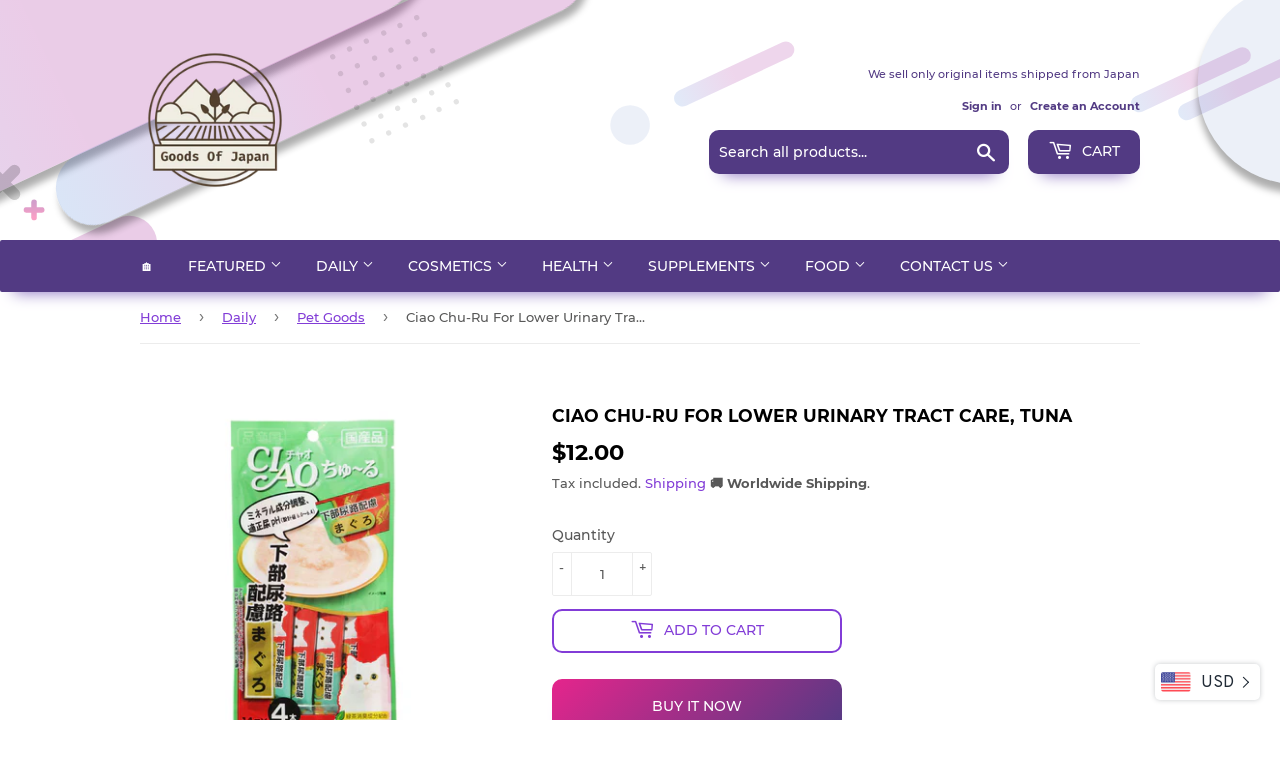

--- FILE ---
content_type: text/html; charset=utf-8
request_url: https://goodsofjapan.com/products/ciao-chu-ru-for-lower-urinary-tract-care-tuna
body_size: 30883
content:
<!doctype html>
<html class="no-touch no-js">
<head>
  <!-- Reddit Pixel -->
<script>
!function(w,d){if(!w.rdt){var p=w.rdt=function(){p.sendEvent?p.sendEvent.apply(p,arguments):p.callQueue.push(arguments)};p.callQueue=[];var t=d.createElement("script");t.src="https://www.redditstatic.com/ads/pixel.js",t.async=!0;var s=d.getElementsByTagName("script")[0];s.parentNode.insertBefore(t,s)}}(window,document);rdt('init','a2_eh4qsbgzlyes');rdt('track', 'PageVisit');
</script>
<!-- DO NOT MODIFY UNLESS TO REPLACE A USER IDENTIFIER -->
<!-- End Reddit Pixel -->
<meta name="uri-translation" content="on" />

  <script data-ad-client="ca-pub-6865873671273263" async src="https://pagead2.googlesyndication.com/pagead/js/adsbygoogle.js"></script>
  <script>(function(H){H.className=H.className.replace(/\bno-js\b/,'js')})(document.documentElement)</script>
  <!-- Basic page needs ================================================== -->
  <meta charset="utf-8">
  <meta http-equiv="X-UA-Compatible" content="IE=edge,chrome=1">
  
    <meta property="og:type" content="product" />
    <meta property="og:title" content="Ciao Chu-Ru For Lower Urinary Tract Care, Tuna" />
    <meta property="og:description" content="An original liquid-type snack. Squeeze out and your cat can enjoy licking. Tuna in paste form. Taking the formation of urinary stones into account, the amino acid and mineral balance has been adjusted. • Contents: 14g x 4 • Ingredients/Materials: tuna, chicken fat, tuna extract, purified fish oil containing DHA/EPA, oligosaccharide, protein hydrolysate, thickener (modified starch), polysaccharide thickener, milk calcium, potassium citrate, vitamin E, red rice koji pigment, green tea extract Protein 6.5% or more, Fat 4.0% or more, Crude Fiber 0.4% or less, Ash Content 0.8% or less, Water Content 88.0% or less, Energy approx. 11kcal/item • Size: 21 x 11 x 1 • Weight (item only) [G]: 69 • Made in Japan • Manufacturer Name: Inaba • Handling Precautions: Should there be any leftovers, transfer to another container, store in the refrigerator and use as soon as possible. Take care so that the bag isn't ingested by accident. Should you observe an abnormalities, consult a vet as soon as possible (recommended)." />
    <meta property="og:url" content="/products/ciao-chu-ru-for-lower-urinary-tract-care-tuna"/>
    <meta property="og:site_name" content="Goods Of Japan" />
    <meta property="product:price:amount" content="12.00" />
    <meta property="product:price:currency" content="USD" />
    <meta property="og:availability" content="instock" />
    

  
  <link rel="shortcut icon" href="//goodsofjapan.com/cdn/shop/files/94196738_103376374693462_2265353386146660352_o_1_134x134_crop_center_2x_990109f2-ca78-4583-b3e3-7c5ff58f4e08_32x32.png?v=1614328807" type="image/png" />
  

  <!-- Title and description ================================================== -->
  <title>
  CIAO Chu-ru For Lower Urinary Tract Care, Tuna|Pet Goods|Pet Goods &ndash; Goods Of Japan
  </title>

  
    <meta name="description" content="An original liquid-type snack. Squeeze out and your cat can enjoy licking. Tuna in paste form. Taking the formation of urinary stones into account, the amino acid and mineral balance has been adjusted. Contents: 14g x 4 Ingredients/Materials: tuna, chicken fat, tuna extract, purified fish oil containing DHA/EPA,">
  

  <!-- Product meta ================================================== -->
  <!-- /snippets/social-meta-tags.liquid -->




<meta property="og:site_name" content="Goods Of Japan">
<meta property="og:url" content="https://goodsofjapan.com/products/ciao-chu-ru-for-lower-urinary-tract-care-tuna">
<meta property="og:title" content="Ciao Chu-Ru For Lower Urinary Tract Care, Tuna">
<meta property="og:type" content="product">
<meta property="og:description" content="An original liquid-type snack. Squeeze out and your cat can enjoy licking. Tuna in paste form. Taking the formation of urinary stones into account, the amino acid and mineral balance has been adjusted. Contents: 14g x 4 Ingredients/Materials: tuna, chicken fat, tuna extract, purified fish oil containing DHA/EPA,">

  <meta property="og:price:amount" content="12.00">
  <meta property="og:price:currency" content="USD">

<meta property="og:image" content="http://goodsofjapan.com/cdn/shop/products/D00005367pb01_1200x1200.jpg?v=1589029621">
<meta property="og:image:secure_url" content="https://goodsofjapan.com/cdn/shop/products/D00005367pb01_1200x1200.jpg?v=1589029621">


  <meta name="twitter:site" content="@GoodsOfJapan2">

<meta name="twitter:card" content="summary_large_image">
<meta name="twitter:title" content="Ciao Chu-Ru For Lower Urinary Tract Care, Tuna">
<meta name="twitter:description" content="An original liquid-type snack. Squeeze out and your cat can enjoy licking. Tuna in paste form. Taking the formation of urinary stones into account, the amino acid and mineral balance has been adjusted. Contents: 14g x 4 Ingredients/Materials: tuna, chicken fat, tuna extract, purified fish oil containing DHA/EPA,">


  <!-- Helpers ================================================== -->
  <link rel="canonical" href="https://goodsofjapan.com/products/ciao-chu-ru-for-lower-urinary-tract-care-tuna">
  <meta name="viewport" content="width=device-width,initial-scale=1">

  <!-- CSS ================================================== -->
  <link href="//goodsofjapan.com/cdn/shop/t/2/assets/theme.scss.css?v=45066178204408035781725802478" rel="stylesheet" type="text/css" media="all" />

  <!-- Header hook for plugins ================================================== -->
  <script>window.performance && window.performance.mark && window.performance.mark('shopify.content_for_header.start');</script><meta name="google-site-verification" content="9N_6kiP8e5dADCUEMwykmbfiCV1Enwi3uW9wFBUMQbc">
<meta name="facebook-domain-verification" content="vqpgxzsymmavn2nyecebgk6mhxfsio">
<meta id="shopify-digital-wallet" name="shopify-digital-wallet" content="/26989264983/digital_wallets/dialog">
<link rel="alternate" type="application/json+oembed" href="https://goodsofjapan.com/products/ciao-chu-ru-for-lower-urinary-tract-care-tuna.oembed">
<script async="async" src="/checkouts/internal/preloads.js?locale=en-US"></script>
<script id="shopify-features" type="application/json">{"accessToken":"cf0cc184b66b3eb625430c030f62e87d","betas":["rich-media-storefront-analytics"],"domain":"goodsofjapan.com","predictiveSearch":true,"shopId":26989264983,"locale":"en"}</script>
<script>var Shopify = Shopify || {};
Shopify.shop = "goodsmadeinjapan.myshopify.com";
Shopify.locale = "en";
Shopify.currency = {"active":"USD","rate":"1.0"};
Shopify.country = "US";
Shopify.theme = {"name":"Supply","id":80921395287,"schema_name":"Supply","schema_version":"8.9.20","theme_store_id":679,"role":"main"};
Shopify.theme.handle = "null";
Shopify.theme.style = {"id":null,"handle":null};
Shopify.cdnHost = "goodsofjapan.com/cdn";
Shopify.routes = Shopify.routes || {};
Shopify.routes.root = "/";</script>
<script type="module">!function(o){(o.Shopify=o.Shopify||{}).modules=!0}(window);</script>
<script>!function(o){function n(){var o=[];function n(){o.push(Array.prototype.slice.apply(arguments))}return n.q=o,n}var t=o.Shopify=o.Shopify||{};t.loadFeatures=n(),t.autoloadFeatures=n()}(window);</script>
<script id="shop-js-analytics" type="application/json">{"pageType":"product"}</script>
<script defer="defer" async type="module" src="//goodsofjapan.com/cdn/shopifycloud/shop-js/modules/v2/client.init-shop-cart-sync_D0dqhulL.en.esm.js"></script>
<script defer="defer" async type="module" src="//goodsofjapan.com/cdn/shopifycloud/shop-js/modules/v2/chunk.common_CpVO7qML.esm.js"></script>
<script type="module">
  await import("//goodsofjapan.com/cdn/shopifycloud/shop-js/modules/v2/client.init-shop-cart-sync_D0dqhulL.en.esm.js");
await import("//goodsofjapan.com/cdn/shopifycloud/shop-js/modules/v2/chunk.common_CpVO7qML.esm.js");

  window.Shopify.SignInWithShop?.initShopCartSync?.({"fedCMEnabled":true,"windoidEnabled":true});

</script>
<script>(function() {
  var isLoaded = false;
  function asyncLoad() {
    if (isLoaded) return;
    isLoaded = true;
    var urls = ["https:\/\/apps.synctrack.io\/cta-buttons\/cta-group-button.js?v=1676353376\u0026shop=goodsmadeinjapan.myshopify.com","https:\/\/currency.conversionbear.com\/script?app=currency\u0026shop=goodsmadeinjapan.myshopify.com","https:\/\/cdn.hextom.com\/js\/freeshippingbar.js?shop=goodsmadeinjapan.myshopify.com"];
    for (var i = 0; i < urls.length; i++) {
      var s = document.createElement('script');
      s.type = 'text/javascript';
      s.async = true;
      s.src = urls[i];
      var x = document.getElementsByTagName('script')[0];
      x.parentNode.insertBefore(s, x);
    }
  };
  if(window.attachEvent) {
    window.attachEvent('onload', asyncLoad);
  } else {
    window.addEventListener('load', asyncLoad, false);
  }
})();</script>
<script id="__st">var __st={"a":26989264983,"offset":32400,"reqid":"5ac499e0-e1bd-4358-8642-444ad0d7558e-1765005069","pageurl":"goodsofjapan.com\/products\/ciao-chu-ru-for-lower-urinary-tract-care-tuna","u":"9d2a6d244087","p":"product","rtyp":"product","rid":4502293053527};</script>
<script>window.ShopifyPaypalV4VisibilityTracking = true;</script>
<script id="captcha-bootstrap">!function(){'use strict';const t='contact',e='account',n='new_comment',o=[[t,t],['blogs',n],['comments',n],[t,'customer']],c=[[e,'customer_login'],[e,'guest_login'],[e,'recover_customer_password'],[e,'create_customer']],r=t=>t.map((([t,e])=>`form[action*='/${t}']:not([data-nocaptcha='true']) input[name='form_type'][value='${e}']`)).join(','),a=t=>()=>t?[...document.querySelectorAll(t)].map((t=>t.form)):[];function s(){const t=[...o],e=r(t);return a(e)}const i='password',u='form_key',d=['recaptcha-v3-token','g-recaptcha-response','h-captcha-response',i],f=()=>{try{return window.sessionStorage}catch{return}},m='__shopify_v',_=t=>t.elements[u];function p(t,e,n=!1){try{const o=window.sessionStorage,c=JSON.parse(o.getItem(e)),{data:r}=function(t){const{data:e,action:n}=t;return t[m]||n?{data:e,action:n}:{data:t,action:n}}(c);for(const[e,n]of Object.entries(r))t.elements[e]&&(t.elements[e].value=n);n&&o.removeItem(e)}catch(o){console.error('form repopulation failed',{error:o})}}const l='form_type',E='cptcha';function T(t){t.dataset[E]=!0}const w=window,h=w.document,L='Shopify',v='ce_forms',y='captcha';let A=!1;((t,e)=>{const n=(g='f06e6c50-85a8-45c8-87d0-21a2b65856fe',I='https://cdn.shopify.com/shopifycloud/storefront-forms-hcaptcha/ce_storefront_forms_captcha_hcaptcha.v1.5.2.iife.js',D={infoText:'Protected by hCaptcha',privacyText:'Privacy',termsText:'Terms'},(t,e,n)=>{const o=w[L][v],c=o.bindForm;if(c)return c(t,g,e,D).then(n);var r;o.q.push([[t,g,e,D],n]),r=I,A||(h.body.append(Object.assign(h.createElement('script'),{id:'captcha-provider',async:!0,src:r})),A=!0)});var g,I,D;w[L]=w[L]||{},w[L][v]=w[L][v]||{},w[L][v].q=[],w[L][y]=w[L][y]||{},w[L][y].protect=function(t,e){n(t,void 0,e),T(t)},Object.freeze(w[L][y]),function(t,e,n,w,h,L){const[v,y,A,g]=function(t,e,n){const i=e?o:[],u=t?c:[],d=[...i,...u],f=r(d),m=r(i),_=r(d.filter((([t,e])=>n.includes(e))));return[a(f),a(m),a(_),s()]}(w,h,L),I=t=>{const e=t.target;return e instanceof HTMLFormElement?e:e&&e.form},D=t=>v().includes(t);t.addEventListener('submit',(t=>{const e=I(t);if(!e)return;const n=D(e)&&!e.dataset.hcaptchaBound&&!e.dataset.recaptchaBound,o=_(e),c=g().includes(e)&&(!o||!o.value);(n||c)&&t.preventDefault(),c&&!n&&(function(t){try{if(!f())return;!function(t){const e=f();if(!e)return;const n=_(t);if(!n)return;const o=n.value;o&&e.removeItem(o)}(t);const e=Array.from(Array(32),(()=>Math.random().toString(36)[2])).join('');!function(t,e){_(t)||t.append(Object.assign(document.createElement('input'),{type:'hidden',name:u})),t.elements[u].value=e}(t,e),function(t,e){const n=f();if(!n)return;const o=[...t.querySelectorAll(`input[type='${i}']`)].map((({name:t})=>t)),c=[...d,...o],r={};for(const[a,s]of new FormData(t).entries())c.includes(a)||(r[a]=s);n.setItem(e,JSON.stringify({[m]:1,action:t.action,data:r}))}(t,e)}catch(e){console.error('failed to persist form',e)}}(e),e.submit())}));const S=(t,e)=>{t&&!t.dataset[E]&&(n(t,e.some((e=>e===t))),T(t))};for(const o of['focusin','change'])t.addEventListener(o,(t=>{const e=I(t);D(e)&&S(e,y())}));const B=e.get('form_key'),M=e.get(l),P=B&&M;t.addEventListener('DOMContentLoaded',(()=>{const t=y();if(P)for(const e of t)e.elements[l].value===M&&p(e,B);[...new Set([...A(),...v().filter((t=>'true'===t.dataset.shopifyCaptcha))])].forEach((e=>S(e,t)))}))}(h,new URLSearchParams(w.location.search),n,t,e,['guest_login'])})(!0,!0)}();</script>
<script integrity="sha256-52AcMU7V7pcBOXWImdc/TAGTFKeNjmkeM1Pvks/DTgc=" data-source-attribution="shopify.loadfeatures" defer="defer" src="//goodsofjapan.com/cdn/shopifycloud/storefront/assets/storefront/load_feature-81c60534.js" crossorigin="anonymous"></script>
<script data-source-attribution="shopify.dynamic_checkout.dynamic.init">var Shopify=Shopify||{};Shopify.PaymentButton=Shopify.PaymentButton||{isStorefrontPortableWallets:!0,init:function(){window.Shopify.PaymentButton.init=function(){};var t=document.createElement("script");t.src="https://goodsofjapan.com/cdn/shopifycloud/portable-wallets/latest/portable-wallets.en.js",t.type="module",document.head.appendChild(t)}};
</script>
<script data-source-attribution="shopify.dynamic_checkout.buyer_consent">
  function portableWalletsHideBuyerConsent(e){var t=document.getElementById("shopify-buyer-consent"),n=document.getElementById("shopify-subscription-policy-button");t&&n&&(t.classList.add("hidden"),t.setAttribute("aria-hidden","true"),n.removeEventListener("click",e))}function portableWalletsShowBuyerConsent(e){var t=document.getElementById("shopify-buyer-consent"),n=document.getElementById("shopify-subscription-policy-button");t&&n&&(t.classList.remove("hidden"),t.removeAttribute("aria-hidden"),n.addEventListener("click",e))}window.Shopify?.PaymentButton&&(window.Shopify.PaymentButton.hideBuyerConsent=portableWalletsHideBuyerConsent,window.Shopify.PaymentButton.showBuyerConsent=portableWalletsShowBuyerConsent);
</script>
<script>
  function portableWalletsCleanup(e){e&&e.src&&console.error("Failed to load portable wallets script "+e.src);var t=document.querySelectorAll("shopify-accelerated-checkout .shopify-payment-button__skeleton, shopify-accelerated-checkout-cart .wallet-cart-button__skeleton"),e=document.getElementById("shopify-buyer-consent");for(let e=0;e<t.length;e++)t[e].remove();e&&e.remove()}function portableWalletsNotLoadedAsModule(e){e instanceof ErrorEvent&&"string"==typeof e.message&&e.message.includes("import.meta")&&"string"==typeof e.filename&&e.filename.includes("portable-wallets")&&(window.removeEventListener("error",portableWalletsNotLoadedAsModule),window.Shopify.PaymentButton.failedToLoad=e,"loading"===document.readyState?document.addEventListener("DOMContentLoaded",window.Shopify.PaymentButton.init):window.Shopify.PaymentButton.init())}window.addEventListener("error",portableWalletsNotLoadedAsModule);
</script>

<script type="module" src="https://goodsofjapan.com/cdn/shopifycloud/portable-wallets/latest/portable-wallets.en.js" onError="portableWalletsCleanup(this)" crossorigin="anonymous"></script>
<script nomodule>
  document.addEventListener("DOMContentLoaded", portableWalletsCleanup);
</script>

<link id="shopify-accelerated-checkout-styles" rel="stylesheet" media="screen" href="https://goodsofjapan.com/cdn/shopifycloud/portable-wallets/latest/accelerated-checkout-backwards-compat.css" crossorigin="anonymous">
<style id="shopify-accelerated-checkout-cart">
        #shopify-buyer-consent {
  margin-top: 1em;
  display: inline-block;
  width: 100%;
}

#shopify-buyer-consent.hidden {
  display: none;
}

#shopify-subscription-policy-button {
  background: none;
  border: none;
  padding: 0;
  text-decoration: underline;
  font-size: inherit;
  cursor: pointer;
}

#shopify-subscription-policy-button::before {
  box-shadow: none;
}

      </style>

<script>window.performance && window.performance.mark && window.performance.mark('shopify.content_for_header.end');</script>
<script type="text/javascript">window.moneyFormat = "<span class='money conversion-bear-money'>${{amount}}</span>";
  window.shopCurrency = "USD";
  window.assetsUrl = '//goodsofjapan.com/cdn/shop/t/2/assets/';
</script>
<script>
  window.globoRelatedProductsConfig = {
    apiUrl: "https://related-products.globosoftware.net/api",
    alternateApiUrl: "https://related-products.globosoftware.net",
    shop: "goodsmadeinjapan.myshopify.com",
    shopNumber: 31559,
    domain: "goodsofjapan.com",
    customer:null,
    urls: {
      search: "\/search",
      collection: "\/collections",
    },
    page: 'product',
    translation: {"add_to_cart":"Add to cart","added_to_cart":"Added to cart","add_selected_to_cart":"Add selected to cart","added_selected_to_cart":"Added selected to cart","sale":"Sale","total_price":"Total price:","this_item":"This item:","sold_out":"Sold out","add_to_cart_short":"ADD","added_to_cart_short":"ADDED"},
    settings: {"redirect":true,"new_tab":true,"image_ratio":"400:500","visible_tags":null,"hidden_tags":null,"exclude_tags":null,"carousel_autoplay":false,"carousel_loop":true,"carousel_items":5,"sold_out":false,"discount":{"enable":false,"condition":"any","type":"percentage","value":10}},
    manualRecommendations: {},
    boughtTogetherIds: {},
    trendingProducts: {"error":"json not allowed for this object"},
    productBoughtTogether: {"type":"product_bought_together","enable":true,"title":{"text":"Frequently Bought Together","color":"#212121","fontSize":"25","align":"left"},"subtitle":{"text":null,"color":"#212121","fontSize":"18"},"limit":6,"maxWidth":800,"conditions":[{"id":"bought_together","status":0},{"id":"manual","status":0},{"id":"vendor","type":"same","status":0},{"id":"collection","type":"same","status":1},{"id":"type","type":"same","status":1},{"id":"tags","type":"same","status":1},{"id":"global","status":0}],"template":{"id":"2","elements":["price","addToCartBtn","variantSelector","saleLabel"],"productTitle":{"fontSize":"15","color":"#212121"},"productPrice":{"fontSize":"14","color":"#212121"},"productOldPrice":{"fontSize":16,"color":"#919191"},"button":{"fontSize":"14","color":"#ffffff","backgroundColor":"#212121"},"saleLabel":{"color":"#fff","backgroundColor":"#c00000"},"this_item":true,"selected":true},"random":true,"discount":true},
    productRelated: {"type":"product_related","enable":true,"title":{"text":"Related products","color":"#212121","fontSize":"25","align":"center"},"subtitle":{"text":null,"color":"#212121","fontSize":"18"},"limit":6,"maxWidth":1170,"conditions":[{"id":"manual","status":0},{"id":"bought_together","status":0},{"id":"tags","type":"same","status":1},{"id":"type","type":"same","status":1},{"id":"vendor","type":"same","status":1},{"id":"collection","type":"same","status":0},{"id":"global","status":0}],"template":{"id":"1","elements":["price","addToCartBtn","variantSelector","saleLabel"],"productTitle":{"fontSize":"15","color":"#212121"},"productPrice":{"fontSize":"14","color":"#212121"},"productOldPrice":{"fontSize":16,"color":"#919191"},"button":{"fontSize":"14","color":"#ffffff","backgroundColor":"#212121"},"saleLabel":{"color":"#fff","backgroundColor":"#c00000"},"this_item":false,"selected":false},"random":true,"discount":false},
    cart: {"type":"cart","enable":true,"title":{"text":"What else do you need?","color":"#212121","fontSize":"20","align":"left"},"subtitle":{"text":null,"color":"#212121","fontSize":"18"},"limit":6,"maxWidth":1170,"conditions":[{"id":"manual","status":0},{"id":"bought_together","status":0},{"id":"tags","type":"same","status":1},{"id":"global","status":1}],"template":{"id":"3","elements":["price","addToCartBtn","variantSelector","saleLabel"],"productTitle":{"fontSize":"14","color":"#212121"},"productPrice":{"fontSize":"14","color":"#212121"},"productOldPrice":{"fontSize":16,"color":"#919191"},"button":{"fontSize":"15","color":"#ffffff","backgroundColor":"#212121"},"saleLabel":{"color":"#fff","backgroundColor":"#c00000"},"this_item":true,"selected":true},"random":false,"discount":false},
    basis_collection_handle: 'all',
    widgets: [],
    offers: [],
    view_name: 'globo.alsobought',
    cart_properties_name: '_bundle',
    upsell_properties_name: '_upsell_bundle',
    discounted_ids: [],
    discount_min_amount: 0,
    offerdiscounted_ids: [],
    offerdiscount_min_amount: 0,data: {
      ids: ["4502293053527"],
      vendors: ["Donki"],
      types: ["Pet Goods"],
      tags: ["Pet Goods"],
      collections: []
    },product: {
        id: "4502293053527",
        title: "Ciao Chu-Ru For Lower Urinary Tract Care, Tuna",
        handle: "ciao-chu-ru-for-lower-urinary-tract-care-tuna",
        price: 1200,
        compare_at_price: null,
        images: ["//goodsofjapan.com/cdn/shop/products/D00005367pb01.jpg?v=1589029621"],
         variants: [{"id":31930088423511,"title":"Default Title","option1":"Default Title","option2":null,"option3":null,"sku":"D00005367","requires_shipping":true,"taxable":false,"featured_image":null,"available":true,"name":"Ciao Chu-Ru For Lower Urinary Tract Care, Tuna","public_title":null,"options":["Default Title"],"price":1200,"weight":69,"compare_at_price":null,"inventory_management":"shopify","barcode":"4901130000000","requires_selling_plan":false,"selling_plan_allocations":[]}],
         available: true,
        vendor: "Donki",
        product_type: "Pet Goods",
        tags: ["Pet Goods"],
        published_at:"2023-01-14 15:54:14 +0900"
              },upselldatas:{},
    cartitems:[],
    no_image_url: "https://cdn.shopify.com/s/images/admin/no-image-large.gif"
  };
</script>
<script>globoRelatedProductsConfig.data.collections = globoRelatedProductsConfig.data.collections.concat(["best-selling-products","daily-goods","don-quijote","globo_basis_collection","newest-products","pet-goods"]);globoRelatedProductsConfig.boughtTogetherIds[4502293053527] =false;
  
    globoRelatedProductsConfig.upselldatas[4502293053527] = {
      title: "Ciao Chu-Ru For Lower Urinary Tract Care, Tuna",
      collections :["best-selling-products","daily-goods","don-quijote","globo_basis_collection","newest-products","pet-goods"],
      tags:["Pet Goods"],
      product_type:"Pet Goods"};
</script><script defer src="//goodsofjapan.com/cdn/shop/t/2/assets/globo.alsobought.data.js?v=53510224663008845781632846930" type="text/javascript"></script>

<script defer src="//goodsofjapan.com/cdn/shop/t/2/assets/globo.alsobought.min.js?v=62355038431277974841659977324" type="text/javascript"></script>
<link rel="preload stylesheet" href="//goodsofjapan.com/cdn/shop/t/2/assets/globo.alsobought.css?v=132188325005511122901656521953" as="style">


  
  

  <script src="//goodsofjapan.com/cdn/shop/t/2/assets/jquery-2.2.3.min.js?v=58211863146907186831589882243" type="text/javascript"></script>

  <script src="//goodsofjapan.com/cdn/shop/t/2/assets/lazysizes.min.js?v=8147953233334221341589882244" async="async"></script>
  <script src="//goodsofjapan.com/cdn/shop/t/2/assets/vendor.js?v=106177282645720727331589882247" defer="defer"></script>
  <script src="//goodsofjapan.com/cdn/shop/t/2/assets/theme.js?v=113696513542734777161648053757" defer="defer"></script>



  <script>

        window.zoorixCartData = {
          currency: "USD",
          currency_symbol: "$",
          
          total_price: 0,
          item_count: 0,
          items: [
              
          ]
       	  
        }
</script>
<link href="https://monorail-edge.shopifysvc.com" rel="dns-prefetch">
<script>(function(){if ("sendBeacon" in navigator && "performance" in window) {try {var session_token_from_headers = performance.getEntriesByType('navigation')[0].serverTiming.find(x => x.name == '_s').description;} catch {var session_token_from_headers = undefined;}var session_cookie_matches = document.cookie.match(/_shopify_s=([^;]*)/);var session_token_from_cookie = session_cookie_matches && session_cookie_matches.length === 2 ? session_cookie_matches[1] : "";var session_token = session_token_from_headers || session_token_from_cookie || "";function handle_abandonment_event(e) {var entries = performance.getEntries().filter(function(entry) {return /monorail-edge.shopifysvc.com/.test(entry.name);});if (!window.abandonment_tracked && entries.length === 0) {window.abandonment_tracked = true;var currentMs = Date.now();var navigation_start = performance.timing.navigationStart;var payload = {shop_id: 26989264983,url: window.location.href,navigation_start,duration: currentMs - navigation_start,session_token,page_type: "product"};window.navigator.sendBeacon("https://monorail-edge.shopifysvc.com/v1/produce", JSON.stringify({schema_id: "online_store_buyer_site_abandonment/1.1",payload: payload,metadata: {event_created_at_ms: currentMs,event_sent_at_ms: currentMs}}));}}window.addEventListener('pagehide', handle_abandonment_event);}}());</script>
<script id="web-pixels-manager-setup">(function e(e,d,r,n,o){if(void 0===o&&(o={}),!Boolean(null===(a=null===(i=window.Shopify)||void 0===i?void 0:i.analytics)||void 0===a?void 0:a.replayQueue)){var i,a;window.Shopify=window.Shopify||{};var t=window.Shopify;t.analytics=t.analytics||{};var s=t.analytics;s.replayQueue=[],s.publish=function(e,d,r){return s.replayQueue.push([e,d,r]),!0};try{self.performance.mark("wpm:start")}catch(e){}var l=function(){var e={modern:/Edge?\/(1{2}[4-9]|1[2-9]\d|[2-9]\d{2}|\d{4,})\.\d+(\.\d+|)|Firefox\/(1{2}[4-9]|1[2-9]\d|[2-9]\d{2}|\d{4,})\.\d+(\.\d+|)|Chrom(ium|e)\/(9{2}|\d{3,})\.\d+(\.\d+|)|(Maci|X1{2}).+ Version\/(15\.\d+|(1[6-9]|[2-9]\d|\d{3,})\.\d+)([,.]\d+|)( \(\w+\)|)( Mobile\/\w+|) Safari\/|Chrome.+OPR\/(9{2}|\d{3,})\.\d+\.\d+|(CPU[ +]OS|iPhone[ +]OS|CPU[ +]iPhone|CPU IPhone OS|CPU iPad OS)[ +]+(15[._]\d+|(1[6-9]|[2-9]\d|\d{3,})[._]\d+)([._]\d+|)|Android:?[ /-](13[3-9]|1[4-9]\d|[2-9]\d{2}|\d{4,})(\.\d+|)(\.\d+|)|Android.+Firefox\/(13[5-9]|1[4-9]\d|[2-9]\d{2}|\d{4,})\.\d+(\.\d+|)|Android.+Chrom(ium|e)\/(13[3-9]|1[4-9]\d|[2-9]\d{2}|\d{4,})\.\d+(\.\d+|)|SamsungBrowser\/([2-9]\d|\d{3,})\.\d+/,legacy:/Edge?\/(1[6-9]|[2-9]\d|\d{3,})\.\d+(\.\d+|)|Firefox\/(5[4-9]|[6-9]\d|\d{3,})\.\d+(\.\d+|)|Chrom(ium|e)\/(5[1-9]|[6-9]\d|\d{3,})\.\d+(\.\d+|)([\d.]+$|.*Safari\/(?![\d.]+ Edge\/[\d.]+$))|(Maci|X1{2}).+ Version\/(10\.\d+|(1[1-9]|[2-9]\d|\d{3,})\.\d+)([,.]\d+|)( \(\w+\)|)( Mobile\/\w+|) Safari\/|Chrome.+OPR\/(3[89]|[4-9]\d|\d{3,})\.\d+\.\d+|(CPU[ +]OS|iPhone[ +]OS|CPU[ +]iPhone|CPU IPhone OS|CPU iPad OS)[ +]+(10[._]\d+|(1[1-9]|[2-9]\d|\d{3,})[._]\d+)([._]\d+|)|Android:?[ /-](13[3-9]|1[4-9]\d|[2-9]\d{2}|\d{4,})(\.\d+|)(\.\d+|)|Mobile Safari.+OPR\/([89]\d|\d{3,})\.\d+\.\d+|Android.+Firefox\/(13[5-9]|1[4-9]\d|[2-9]\d{2}|\d{4,})\.\d+(\.\d+|)|Android.+Chrom(ium|e)\/(13[3-9]|1[4-9]\d|[2-9]\d{2}|\d{4,})\.\d+(\.\d+|)|Android.+(UC? ?Browser|UCWEB|U3)[ /]?(15\.([5-9]|\d{2,})|(1[6-9]|[2-9]\d|\d{3,})\.\d+)\.\d+|SamsungBrowser\/(5\.\d+|([6-9]|\d{2,})\.\d+)|Android.+MQ{2}Browser\/(14(\.(9|\d{2,})|)|(1[5-9]|[2-9]\d|\d{3,})(\.\d+|))(\.\d+|)|K[Aa][Ii]OS\/(3\.\d+|([4-9]|\d{2,})\.\d+)(\.\d+|)/},d=e.modern,r=e.legacy,n=navigator.userAgent;return n.match(d)?"modern":n.match(r)?"legacy":"unknown"}(),u="modern"===l?"modern":"legacy",c=(null!=n?n:{modern:"",legacy:""})[u],f=function(e){return[e.baseUrl,"/wpm","/b",e.hashVersion,"modern"===e.buildTarget?"m":"l",".js"].join("")}({baseUrl:d,hashVersion:r,buildTarget:u}),m=function(e){var d=e.version,r=e.bundleTarget,n=e.surface,o=e.pageUrl,i=e.monorailEndpoint;return{emit:function(e){var a=e.status,t=e.errorMsg,s=(new Date).getTime(),l=JSON.stringify({metadata:{event_sent_at_ms:s},events:[{schema_id:"web_pixels_manager_load/3.1",payload:{version:d,bundle_target:r,page_url:o,status:a,surface:n,error_msg:t},metadata:{event_created_at_ms:s}}]});if(!i)return console&&console.warn&&console.warn("[Web Pixels Manager] No Monorail endpoint provided, skipping logging."),!1;try{return self.navigator.sendBeacon.bind(self.navigator)(i,l)}catch(e){}var u=new XMLHttpRequest;try{return u.open("POST",i,!0),u.setRequestHeader("Content-Type","text/plain"),u.send(l),!0}catch(e){return console&&console.warn&&console.warn("[Web Pixels Manager] Got an unhandled error while logging to Monorail."),!1}}}}({version:r,bundleTarget:l,surface:e.surface,pageUrl:self.location.href,monorailEndpoint:e.monorailEndpoint});try{o.browserTarget=l,function(e){var d=e.src,r=e.async,n=void 0===r||r,o=e.onload,i=e.onerror,a=e.sri,t=e.scriptDataAttributes,s=void 0===t?{}:t,l=document.createElement("script"),u=document.querySelector("head"),c=document.querySelector("body");if(l.async=n,l.src=d,a&&(l.integrity=a,l.crossOrigin="anonymous"),s)for(var f in s)if(Object.prototype.hasOwnProperty.call(s,f))try{l.dataset[f]=s[f]}catch(e){}if(o&&l.addEventListener("load",o),i&&l.addEventListener("error",i),u)u.appendChild(l);else{if(!c)throw new Error("Did not find a head or body element to append the script");c.appendChild(l)}}({src:f,async:!0,onload:function(){if(!function(){var e,d;return Boolean(null===(d=null===(e=window.Shopify)||void 0===e?void 0:e.analytics)||void 0===d?void 0:d.initialized)}()){var d=window.webPixelsManager.init(e)||void 0;if(d){var r=window.Shopify.analytics;r.replayQueue.forEach((function(e){var r=e[0],n=e[1],o=e[2];d.publishCustomEvent(r,n,o)})),r.replayQueue=[],r.publish=d.publishCustomEvent,r.visitor=d.visitor,r.initialized=!0}}},onerror:function(){return m.emit({status:"failed",errorMsg:"".concat(f," has failed to load")})},sri:function(e){var d=/^sha384-[A-Za-z0-9+/=]+$/;return"string"==typeof e&&d.test(e)}(c)?c:"",scriptDataAttributes:o}),m.emit({status:"loading"})}catch(e){m.emit({status:"failed",errorMsg:(null==e?void 0:e.message)||"Unknown error"})}}})({shopId: 26989264983,storefrontBaseUrl: "https://goodsofjapan.com",extensionsBaseUrl: "https://extensions.shopifycdn.com/cdn/shopifycloud/web-pixels-manager",monorailEndpoint: "https://monorail-edge.shopifysvc.com/unstable/produce_batch",surface: "storefront-renderer",enabledBetaFlags: ["2dca8a86"],webPixelsConfigList: [{"id":"352550999","configuration":"{\"config\":\"{\\\"pixel_id\\\":\\\"G-N77W5BZMKG\\\",\\\"target_country\\\":\\\"US\\\",\\\"gtag_events\\\":[{\\\"type\\\":\\\"begin_checkout\\\",\\\"action_label\\\":\\\"G-N77W5BZMKG\\\"},{\\\"type\\\":\\\"search\\\",\\\"action_label\\\":\\\"G-N77W5BZMKG\\\"},{\\\"type\\\":\\\"view_item\\\",\\\"action_label\\\":[\\\"G-N77W5BZMKG\\\",\\\"MC-7BKTBD14Q9\\\"]},{\\\"type\\\":\\\"purchase\\\",\\\"action_label\\\":[\\\"G-N77W5BZMKG\\\",\\\"MC-7BKTBD14Q9\\\"]},{\\\"type\\\":\\\"page_view\\\",\\\"action_label\\\":[\\\"G-N77W5BZMKG\\\",\\\"MC-7BKTBD14Q9\\\"]},{\\\"type\\\":\\\"add_payment_info\\\",\\\"action_label\\\":\\\"G-N77W5BZMKG\\\"},{\\\"type\\\":\\\"add_to_cart\\\",\\\"action_label\\\":\\\"G-N77W5BZMKG\\\"}],\\\"enable_monitoring_mode\\\":false}\"}","eventPayloadVersion":"v1","runtimeContext":"OPEN","scriptVersion":"b2a88bafab3e21179ed38636efcd8a93","type":"APP","apiClientId":1780363,"privacyPurposes":[],"dataSharingAdjustments":{"protectedCustomerApprovalScopes":["read_customer_address","read_customer_email","read_customer_name","read_customer_personal_data","read_customer_phone"]}},{"id":"317882455","configuration":"{\"pixelCode\":\"CN483NJC77UAD1TC65E0\"}","eventPayloadVersion":"v1","runtimeContext":"STRICT","scriptVersion":"22e92c2ad45662f435e4801458fb78cc","type":"APP","apiClientId":4383523,"privacyPurposes":["ANALYTICS","MARKETING","SALE_OF_DATA"],"dataSharingAdjustments":{"protectedCustomerApprovalScopes":["read_customer_address","read_customer_email","read_customer_name","read_customer_personal_data","read_customer_phone"]}},{"id":"69238871","configuration":"{\"tagID\":\"2612444724575\"}","eventPayloadVersion":"v1","runtimeContext":"STRICT","scriptVersion":"18031546ee651571ed29edbe71a3550b","type":"APP","apiClientId":3009811,"privacyPurposes":["ANALYTICS","MARKETING","SALE_OF_DATA"],"dataSharingAdjustments":{"protectedCustomerApprovalScopes":["read_customer_address","read_customer_email","read_customer_name","read_customer_personal_data","read_customer_phone"]}},{"id":"shopify-app-pixel","configuration":"{}","eventPayloadVersion":"v1","runtimeContext":"STRICT","scriptVersion":"0450","apiClientId":"shopify-pixel","type":"APP","privacyPurposes":["ANALYTICS","MARKETING"]},{"id":"shopify-custom-pixel","eventPayloadVersion":"v1","runtimeContext":"LAX","scriptVersion":"0450","apiClientId":"shopify-pixel","type":"CUSTOM","privacyPurposes":["ANALYTICS","MARKETING"]}],isMerchantRequest: false,initData: {"shop":{"name":"Goods Of Japan","paymentSettings":{"currencyCode":"USD"},"myshopifyDomain":"goodsmadeinjapan.myshopify.com","countryCode":"JP","storefrontUrl":"https:\/\/goodsofjapan.com"},"customer":null,"cart":null,"checkout":null,"productVariants":[{"price":{"amount":12.0,"currencyCode":"USD"},"product":{"title":"Ciao Chu-Ru For Lower Urinary Tract Care, Tuna","vendor":"Donki","id":"4502293053527","untranslatedTitle":"Ciao Chu-Ru For Lower Urinary Tract Care, Tuna","url":"\/products\/ciao-chu-ru-for-lower-urinary-tract-care-tuna","type":"Pet Goods"},"id":"31930088423511","image":{"src":"\/\/goodsofjapan.com\/cdn\/shop\/products\/D00005367pb01.jpg?v=1589029621"},"sku":"D00005367","title":"Default Title","untranslatedTitle":"Default Title"}],"purchasingCompany":null},},"https://goodsofjapan.com/cdn","ae1676cfwd2530674p4253c800m34e853cb",{"modern":"","legacy":""},{"shopId":"26989264983","storefrontBaseUrl":"https:\/\/goodsofjapan.com","extensionBaseUrl":"https:\/\/extensions.shopifycdn.com\/cdn\/shopifycloud\/web-pixels-manager","surface":"storefront-renderer","enabledBetaFlags":"[\"2dca8a86\"]","isMerchantRequest":"false","hashVersion":"ae1676cfwd2530674p4253c800m34e853cb","publish":"custom","events":"[[\"page_viewed\",{}],[\"product_viewed\",{\"productVariant\":{\"price\":{\"amount\":12.0,\"currencyCode\":\"USD\"},\"product\":{\"title\":\"Ciao Chu-Ru For Lower Urinary Tract Care, Tuna\",\"vendor\":\"Donki\",\"id\":\"4502293053527\",\"untranslatedTitle\":\"Ciao Chu-Ru For Lower Urinary Tract Care, Tuna\",\"url\":\"\/products\/ciao-chu-ru-for-lower-urinary-tract-care-tuna\",\"type\":\"Pet Goods\"},\"id\":\"31930088423511\",\"image\":{\"src\":\"\/\/goodsofjapan.com\/cdn\/shop\/products\/D00005367pb01.jpg?v=1589029621\"},\"sku\":\"D00005367\",\"title\":\"Default Title\",\"untranslatedTitle\":\"Default Title\"}}]]"});</script><script>
  window.ShopifyAnalytics = window.ShopifyAnalytics || {};
  window.ShopifyAnalytics.meta = window.ShopifyAnalytics.meta || {};
  window.ShopifyAnalytics.meta.currency = 'USD';
  var meta = {"product":{"id":4502293053527,"gid":"gid:\/\/shopify\/Product\/4502293053527","vendor":"Donki","type":"Pet Goods","variants":[{"id":31930088423511,"price":1200,"name":"Ciao Chu-Ru For Lower Urinary Tract Care, Tuna","public_title":null,"sku":"D00005367"}],"remote":false},"page":{"pageType":"product","resourceType":"product","resourceId":4502293053527}};
  for (var attr in meta) {
    window.ShopifyAnalytics.meta[attr] = meta[attr];
  }
</script>
<script class="analytics">
  (function () {
    var customDocumentWrite = function(content) {
      var jquery = null;

      if (window.jQuery) {
        jquery = window.jQuery;
      } else if (window.Checkout && window.Checkout.$) {
        jquery = window.Checkout.$;
      }

      if (jquery) {
        jquery('body').append(content);
      }
    };

    var hasLoggedConversion = function(token) {
      if (token) {
        return document.cookie.indexOf('loggedConversion=' + token) !== -1;
      }
      return false;
    }

    var setCookieIfConversion = function(token) {
      if (token) {
        var twoMonthsFromNow = new Date(Date.now());
        twoMonthsFromNow.setMonth(twoMonthsFromNow.getMonth() + 2);

        document.cookie = 'loggedConversion=' + token + '; expires=' + twoMonthsFromNow;
      }
    }

    var trekkie = window.ShopifyAnalytics.lib = window.trekkie = window.trekkie || [];
    if (trekkie.integrations) {
      return;
    }
    trekkie.methods = [
      'identify',
      'page',
      'ready',
      'track',
      'trackForm',
      'trackLink'
    ];
    trekkie.factory = function(method) {
      return function() {
        var args = Array.prototype.slice.call(arguments);
        args.unshift(method);
        trekkie.push(args);
        return trekkie;
      };
    };
    for (var i = 0; i < trekkie.methods.length; i++) {
      var key = trekkie.methods[i];
      trekkie[key] = trekkie.factory(key);
    }
    trekkie.load = function(config) {
      trekkie.config = config || {};
      trekkie.config.initialDocumentCookie = document.cookie;
      var first = document.getElementsByTagName('script')[0];
      var script = document.createElement('script');
      script.type = 'text/javascript';
      script.onerror = function(e) {
        var scriptFallback = document.createElement('script');
        scriptFallback.type = 'text/javascript';
        scriptFallback.onerror = function(error) {
                var Monorail = {
      produce: function produce(monorailDomain, schemaId, payload) {
        var currentMs = new Date().getTime();
        var event = {
          schema_id: schemaId,
          payload: payload,
          metadata: {
            event_created_at_ms: currentMs,
            event_sent_at_ms: currentMs
          }
        };
        return Monorail.sendRequest("https://" + monorailDomain + "/v1/produce", JSON.stringify(event));
      },
      sendRequest: function sendRequest(endpointUrl, payload) {
        // Try the sendBeacon API
        if (window && window.navigator && typeof window.navigator.sendBeacon === 'function' && typeof window.Blob === 'function' && !Monorail.isIos12()) {
          var blobData = new window.Blob([payload], {
            type: 'text/plain'
          });

          if (window.navigator.sendBeacon(endpointUrl, blobData)) {
            return true;
          } // sendBeacon was not successful

        } // XHR beacon

        var xhr = new XMLHttpRequest();

        try {
          xhr.open('POST', endpointUrl);
          xhr.setRequestHeader('Content-Type', 'text/plain');
          xhr.send(payload);
        } catch (e) {
          console.log(e);
        }

        return false;
      },
      isIos12: function isIos12() {
        return window.navigator.userAgent.lastIndexOf('iPhone; CPU iPhone OS 12_') !== -1 || window.navigator.userAgent.lastIndexOf('iPad; CPU OS 12_') !== -1;
      }
    };
    Monorail.produce('monorail-edge.shopifysvc.com',
      'trekkie_storefront_load_errors/1.1',
      {shop_id: 26989264983,
      theme_id: 80921395287,
      app_name: "storefront",
      context_url: window.location.href,
      source_url: "//goodsofjapan.com/cdn/s/trekkie.storefront.94e7babdf2ec3663c2b14be7d5a3b25b9303ebb0.min.js"});

        };
        scriptFallback.async = true;
        scriptFallback.src = '//goodsofjapan.com/cdn/s/trekkie.storefront.94e7babdf2ec3663c2b14be7d5a3b25b9303ebb0.min.js';
        first.parentNode.insertBefore(scriptFallback, first);
      };
      script.async = true;
      script.src = '//goodsofjapan.com/cdn/s/trekkie.storefront.94e7babdf2ec3663c2b14be7d5a3b25b9303ebb0.min.js';
      first.parentNode.insertBefore(script, first);
    };
    trekkie.load(
      {"Trekkie":{"appName":"storefront","development":false,"defaultAttributes":{"shopId":26989264983,"isMerchantRequest":null,"themeId":80921395287,"themeCityHash":"8104904488965139202","contentLanguage":"en","currency":"USD","eventMetadataId":"7b50fd5e-a329-4247-949f-2aab93a39132"},"isServerSideCookieWritingEnabled":true,"monorailRegion":"shop_domain","enabledBetaFlags":["f0df213a"]},"Session Attribution":{},"S2S":{"facebookCapiEnabled":false,"source":"trekkie-storefront-renderer","apiClientId":580111}}
    );

    var loaded = false;
    trekkie.ready(function() {
      if (loaded) return;
      loaded = true;

      window.ShopifyAnalytics.lib = window.trekkie;

      var originalDocumentWrite = document.write;
      document.write = customDocumentWrite;
      try { window.ShopifyAnalytics.merchantGoogleAnalytics.call(this); } catch(error) {};
      document.write = originalDocumentWrite;

      window.ShopifyAnalytics.lib.page(null,{"pageType":"product","resourceType":"product","resourceId":4502293053527,"shopifyEmitted":true});

      var match = window.location.pathname.match(/checkouts\/(.+)\/(thank_you|post_purchase)/)
      var token = match? match[1]: undefined;
      if (!hasLoggedConversion(token)) {
        setCookieIfConversion(token);
        window.ShopifyAnalytics.lib.track("Viewed Product",{"currency":"USD","variantId":31930088423511,"productId":4502293053527,"productGid":"gid:\/\/shopify\/Product\/4502293053527","name":"Ciao Chu-Ru For Lower Urinary Tract Care, Tuna","price":"12.00","sku":"D00005367","brand":"Donki","variant":null,"category":"Pet Goods","nonInteraction":true,"remote":false},undefined,undefined,{"shopifyEmitted":true});
      window.ShopifyAnalytics.lib.track("monorail:\/\/trekkie_storefront_viewed_product\/1.1",{"currency":"USD","variantId":31930088423511,"productId":4502293053527,"productGid":"gid:\/\/shopify\/Product\/4502293053527","name":"Ciao Chu-Ru For Lower Urinary Tract Care, Tuna","price":"12.00","sku":"D00005367","brand":"Donki","variant":null,"category":"Pet Goods","nonInteraction":true,"remote":false,"referer":"https:\/\/goodsofjapan.com\/products\/ciao-chu-ru-for-lower-urinary-tract-care-tuna"});
      }
    });


        var eventsListenerScript = document.createElement('script');
        eventsListenerScript.async = true;
        eventsListenerScript.src = "//goodsofjapan.com/cdn/shopifycloud/storefront/assets/shop_events_listener-3da45d37.js";
        document.getElementsByTagName('head')[0].appendChild(eventsListenerScript);

})();</script>
  <script>
  if (!window.ga || (window.ga && typeof window.ga !== 'function')) {
    window.ga = function ga() {
      (window.ga.q = window.ga.q || []).push(arguments);
      if (window.Shopify && window.Shopify.analytics && typeof window.Shopify.analytics.publish === 'function') {
        window.Shopify.analytics.publish("ga_stub_called", {}, {sendTo: "google_osp_migration"});
      }
      console.error("Shopify's Google Analytics stub called with:", Array.from(arguments), "\nSee https://help.shopify.com/manual/promoting-marketing/pixels/pixel-migration#google for more information.");
    };
    if (window.Shopify && window.Shopify.analytics && typeof window.Shopify.analytics.publish === 'function') {
      window.Shopify.analytics.publish("ga_stub_initialized", {}, {sendTo: "google_osp_migration"});
    }
  }
</script>
<script
  defer
  src="https://goodsofjapan.com/cdn/shopifycloud/perf-kit/shopify-perf-kit-2.1.2.min.js"
  data-application="storefront-renderer"
  data-shop-id="26989264983"
  data-render-region="gcp-us-east1"
  data-page-type="product"
  data-theme-instance-id="80921395287"
  data-theme-name="Supply"
  data-theme-version="8.9.20"
  data-monorail-region="shop_domain"
  data-resource-timing-sampling-rate="10"
  data-shs="true"
  data-shs-beacon="true"
  data-shs-export-with-fetch="true"
  data-shs-logs-sample-rate="1"
></script>
</head>

<body id="ciao-chu-ru-for-lower-urinary-tract-care-tuna-pet-goods-pet-goods" class="template-product">

  <div id="shopify-section-header" class="shopify-section header-section"><div class="large--hide medium--hide">
    <form action="/search" method="get" class="search-bar" role="search">
  <input type="hidden" name="type" value="product">

  <input type="search" name="q" value="" placeholder="Search all products..." aria-label="Search all products...">
  <button type="submit" class="search-bar--submit icon-fallback-text">
    <span class="icon icon-search" aria-hidden="true"></span>
    <span class="fallback-text">Search</span>
  </button>
</form>

 </div>
<header class="site-header" role="banner" data-section-id="header" data-section-type="header-section">
  <div class="wrapper">

    <div class="grid--full">
          
      <div class="grid-item large--one-half">
        
        
          <div class="h1 header-logo" itemscope itemtype="http://schema.org/Organization">
        
            
          
          

          <a href="/" itemprop="url">
            <div class="lazyload__image-wrapper no-js header-logo__image" style="max-width:150px;">
              <div style="padding-top:100.0%;">
                <img class="lazyload js"
                  data-src="//goodsofjapan.com/cdn/shop/files/logo_transparent_7e564bc1-cc01-47ac-ac90-3b70d264e2bd_{width}x.png?v=1614323059"
                  data-widths="[180, 360, 540, 720, 900, 1080, 1296, 1512, 1728, 2048]"
                  data-aspectratio="1.0"
                  data-sizes="auto"
                  alt="Goods Of Japan"
                  style="width:150px;">
              </div>
            </div>
            <noscript>
              
              <img src="//goodsofjapan.com/cdn/shop/files/logo_transparent_7e564bc1-cc01-47ac-ac90-3b70d264e2bd_150x.png?v=1614323059"
                srcset="//goodsofjapan.com/cdn/shop/files/logo_transparent_7e564bc1-cc01-47ac-ac90-3b70d264e2bd_150x.png?v=1614323059 1x, //goodsofjapan.com/cdn/shop/files/logo_transparent_7e564bc1-cc01-47ac-ac90-3b70d264e2bd_150x@2x.png?v=1614323059 2x"
                alt="Goods Of Japan"
                itemprop="logo"
                style="max-width:150px;">
            </noscript>
          </a>
          
        
          </div>
        
        
        </div>
 
      <div class="grid-item large--one-half text-center large--text-right">

          
          <div class="site-header--text-links">
            
              

                <p>We sell only original items shipped from Japan</p>

              
            

            
              <span class="site-header--meta-links medium-down--hide">
                
                  <a href="/account/login" id="customer_login_link">Sign in</a>
                  <span class="site-header--spacer">or</span>
                  <a href="/account/register" id="customer_register_link">Create an Account</a>
                
              </span>
            
          </div>

          <br class="medium-down--hide">
        

        <form action="/search" method="get" class="search-bar" role="search">
  <input type="hidden" name="type" value="product">

  <input type="search" name="q" value="" placeholder="Search all products..." aria-label="Search all products...">
  <button type="submit" class="search-bar--submit icon-fallback-text">
    <span class="icon icon-search" aria-hidden="true"></span>
    <span class="fallback-text">Search</span>
  </button>
</form>


        <a href="/cart" class="header-cart-btn cart-toggle">
          <span class="icon icon-cart"></span>
          Cart <span class="cart-count cart-badge--desktop hidden-count">0</span>
        </a>
           
      </div>
     </div>
  </div>
</header>

<div id="mobileNavBar">
  <div class="display-table-cell">
    <button class="menu-toggle mobileNavBar-link" aria-controls="navBar" aria-expanded="false"><span class="icon icon-hamburger" aria-hidden="true"></span>Menu</button>
  </div>
  <div class="display-table-cell">
    <a href="/cart" class="cart-toggle mobileNavBar-link">
      <span class="icon icon-cart"></span>
      Cart <span class="cart-count hidden-count">0</span>
    </a>
  </div>
</div>

<nav class="nav-bar" id="navBar" role="navigation">
  <div class="wrapper">
    <form action="/search" method="get" class="search-bar" role="search">
  <input type="hidden" name="type" value="product">

  <input type="search" name="q" value="" placeholder="Search all products..." aria-label="Search all products...">
  <button type="submit" class="search-bar--submit icon-fallback-text">
    <span class="icon icon-search" aria-hidden="true"></span>
    <span class="fallback-text">Search</span>
  </button>
</form>

    <ul class="mobile-nav" id="MobileNav">
  
  
    
      <li>
        <a
          href="/"
          class="mobile-nav--link"
          data-meganav-type="child"
          >
            🏠
        </a>
      </li>
    
  
    
      
      <li
        class="mobile-nav--has-dropdown "
        aria-haspopup="true">
        <a
          href="/collections/frontpage"
          class="mobile-nav--link"
          data-meganav-type="parent"
          >
            Featured
        </a>
        <button class="icon icon-arrow-down mobile-nav--button"
          aria-expanded="false"
          aria-label="Featured Menu">
        </button>
        <ul
          id="MenuParent-2"
          class="mobile-nav--dropdown mobile-nav--has-grandchildren"
          data-meganav-dropdown>
          
            
            
              <li
                class="mobile-nav--has-dropdown mobile-nav--has-dropdown-grandchild "
                aria-haspopup="true">
                <a
                  href="/collections/new-arrivals"
                  class="mobile-nav--link"
                  data-meganav-type="parent"
                  >
                    New Arrivals
                </a>
                <button class="icon icon-arrow-down mobile-nav--button"
                  aria-expanded="false"
                  aria-label="New Arrivals Menu">
                </button>
                <ul
                  id="MenuChildren-2-1"
                  class="mobile-nav--dropdown-grandchild"
                  data-meganav-dropdown>
                  
                    <li>
                      <a
                        href="/collections/home-kitchen-1"
                        class="mobile-nav--link"
                        data-meganav-type="child"
                        >
                          Home &amp; Kitchen
                        </a>
                    </li>
                  
                    <li>
                      <a
                        href="/collections/musical-instruments"
                        class="mobile-nav--link"
                        data-meganav-type="child"
                        >
                          Musical Instruments
                        </a>
                    </li>
                  
                    <li>
                      <a
                        href="/collections/toys-games"
                        class="mobile-nav--link"
                        data-meganav-type="child"
                        >
                          Toys &amp; Games
                        </a>
                    </li>
                  
                    <li>
                      <a
                        href="/collections/sports-outdoors"
                        class="mobile-nav--link"
                        data-meganav-type="child"
                        >
                          Sports &amp; Outdoors
                        </a>
                    </li>
                  
                    <li>
                      <a
                        href="/collections/beauty-1"
                        class="mobile-nav--link"
                        data-meganav-type="child"
                        >
                          Beauty
                        </a>
                    </li>
                  
                    <li>
                      <a
                        href="/collections/hobbies"
                        class="mobile-nav--link"
                        data-meganav-type="child"
                        >
                          Hobbies
                        </a>
                    </li>
                  
                    <li>
                      <a
                        href="/collections/health-personal-care-new"
                        class="mobile-nav--link"
                        data-meganav-type="child"
                        >
                          Health &amp; Personal Care New
                        </a>
                    </li>
                  
                </ul>
              </li>
            
          
            
            
              <li
                class="mobile-nav--has-dropdown mobile-nav--has-dropdown-grandchild "
                aria-haspopup="true">
                <a
                  href="/collections/cookware"
                  class="mobile-nav--link"
                  data-meganav-type="parent"
                  >
                    Cookware
                </a>
                <button class="icon icon-arrow-down mobile-nav--button"
                  aria-expanded="false"
                  aria-label="Cookware Menu">
                </button>
                <ul
                  id="MenuChildren-2-2"
                  class="mobile-nav--dropdown-grandchild"
                  data-meganav-dropdown>
                  
                    <li>
                      <a
                        href="/collections/tempura-fryer-pots"
                        class="mobile-nav--link"
                        data-meganav-type="child"
                        >
                          Tempura Fryer Pots
                        </a>
                    </li>
                  
                    <li>
                      <a
                        href="/collections/frying-pans-stir-fry-pans"
                        class="mobile-nav--link"
                        data-meganav-type="child"
                        >
                          Frying Pans &amp; Stir-Fry Pans
                        </a>
                    </li>
                  
                    <li>
                      <a
                        href="/collections/specialty-pots-pans"
                        class="mobile-nav--link"
                        data-meganav-type="child"
                        >
                          Specialty Pots &amp; Pans
                        </a>
                    </li>
                  
                    <li>
                      <a
                        href="/collections/hot-pot-cookware"
                        class="mobile-nav--link"
                        data-meganav-type="child"
                        >
                          Hot Pot Cookware
                        </a>
                    </li>
                  
                    <li>
                      <a
                        href="/collections/single-handle-pots"
                        class="mobile-nav--link"
                        data-meganav-type="child"
                        >
                          Single Handle Pots
                        </a>
                    </li>
                  
                    <li>
                      <a
                        href="/collections/cookware-sets"
                        class="mobile-nav--link"
                        data-meganav-type="child"
                        >
                          Cookware Sets
                        </a>
                    </li>
                  
                    <li>
                      <a
                        href="/collections/grill-pans-plates"
                        class="mobile-nav--link"
                        data-meganav-type="child"
                        >
                          Grill Pans &amp; Plates
                        </a>
                    </li>
                  
                    <li>
                      <a
                        href="/collections/pressure-cookers"
                        class="mobile-nav--link"
                        data-meganav-type="child"
                        >
                          Pressure Cookers
                        </a>
                    </li>
                  
                    <li>
                      <a
                        href="/collections/steamers"
                        class="mobile-nav--link"
                        data-meganav-type="child"
                        >
                          Steamers
                        </a>
                    </li>
                  
                    <li>
                      <a
                        href="/collections/saucepots"
                        class="mobile-nav--link"
                        data-meganav-type="child"
                        >
                          Saucepots
                        </a>
                    </li>
                  
                </ul>
              </li>
            
          
            
            
              <li
                class="mobile-nav--has-dropdown mobile-nav--has-dropdown-grandchild "
                aria-haspopup="true">
                <a
                  href="/collections/home-kitchen"
                  class="mobile-nav--link"
                  data-meganav-type="parent"
                  >
                    Home &amp; Kitchen
                </a>
                <button class="icon icon-arrow-down mobile-nav--button"
                  aria-expanded="false"
                  aria-label="Home &amp; Kitchen Menu">
                </button>
                <ul
                  id="MenuChildren-2-3"
                  class="mobile-nav--dropdown-grandchild"
                  data-meganav-dropdown>
                  
                    <li>
                      <a
                        href="/collections/home-appliances"
                        class="mobile-nav--link"
                        data-meganav-type="child"
                        >
                          Kitchenware
                        </a>
                    </li>
                  
                    <li>
                      <a
                        href="/collections/kitchen-utensils-gadgets"
                        class="mobile-nav--link"
                        data-meganav-type="child"
                        >
                          Kitchen Utensils &amp; Gadgets
                        </a>
                    </li>
                  
                    <li>
                      <a
                        href="/collections/water-purifier"
                        class="mobile-nav--link"
                        data-meganav-type="child"
                        >
                          Water Filters
                        </a>
                    </li>
                  
                    <li>
                      <a
                        href="/collections/furniture"
                        class="mobile-nav--link"
                        data-meganav-type="child"
                        >
                          Furniture
                        </a>
                    </li>
                  
                </ul>
              </li>
            
          
            
            
              <li
                class="mobile-nav--has-dropdown mobile-nav--has-dropdown-grandchild "
                aria-haspopup="true">
                <a
                  href="/collections/outdoor-recreation"
                  class="mobile-nav--link"
                  data-meganav-type="parent"
                  >
                    Outdoor Recreation
                </a>
                <button class="icon icon-arrow-down mobile-nav--button"
                  aria-expanded="false"
                  aria-label="Outdoor Recreation Menu">
                </button>
                <ul
                  id="MenuChildren-2-4"
                  class="mobile-nav--dropdown-grandchild"
                  data-meganav-dropdown>
                  
                    <li>
                      <a
                        href="/collections/fishing"
                        class="mobile-nav--link"
                        data-meganav-type="child"
                        >
                          Fishing
                        </a>
                    </li>
                  
                    <li>
                      <a
                        href="/collections/soto"
                        class="mobile-nav--link"
                        data-meganav-type="child"
                        >
                          Soto
                        </a>
                    </li>
                  
                    <li>
                      <a
                        href="/collections/snow-peak"
                        class="mobile-nav--link"
                        data-meganav-type="child"
                        >
                          Snow Peak
                        </a>
                    </li>
                  
                    <li>
                      <a
                        href="/collections/captain-stag"
                        class="mobile-nav--link"
                        data-meganav-type="child"
                        >
                          Captain Stag
                        </a>
                    </li>
                  
                </ul>
              </li>
            
          
            
              <li>
                <a
                  href="/collections/automotive"
                  class="mobile-nav--link"
                  data-meganav-type="child"
                  >
                    Automotive
                </a>
              </li>
            
          
            
              <li>
                <a
                  href="/collections/kids-toys"
                  class="mobile-nav--link"
                  data-meganav-type="child"
                  >
                    Kids Toys
                </a>
              </li>
            
          
            
            
              <li
                class="mobile-nav--has-dropdown mobile-nav--has-dropdown-grandchild "
                aria-haspopup="true">
                <a
                  href="/collections/space-disinfectant"
                  class="mobile-nav--link"
                  data-meganav-type="parent"
                  >
                    Space Disinfectant
                </a>
                <button class="icon icon-arrow-down mobile-nav--button"
                  aria-expanded="false"
                  aria-label="Space Disinfectant Menu">
                </button>
                <ul
                  id="MenuChildren-2-7"
                  class="mobile-nav--dropdown-grandchild"
                  data-meganav-dropdown>
                  
                    <li>
                      <a
                        href="/collections/air-purifiers"
                        class="mobile-nav--link"
                        data-meganav-type="child"
                        >
                          Air Purifier Ionizer
                        </a>
                    </li>
                  
                    <li>
                      <a
                        href="/collections/pm2-5-allergy-and-virus-block"
                        class="mobile-nav--link"
                        data-meganav-type="child"
                        >
                          PM2.5 Allergy Virus block
                        </a>
                    </li>
                  
                    <li>
                      <a
                        href="/collections/health-beauty"
                        class="mobile-nav--link"
                        data-meganav-type="child"
                        >
                          Health &amp; Beauty
                        </a>
                    </li>
                  
                </ul>
              </li>
            
          
        </ul>
      </li>
    
  
    
      
      <li
        class="mobile-nav--has-dropdown "
        aria-haspopup="true">
        <a
          href="/collections/daily-goods"
          class="mobile-nav--link"
          data-meganav-type="parent"
          >
            Daily
        </a>
        <button class="icon icon-arrow-down mobile-nav--button"
          aria-expanded="false"
          aria-label="Daily Menu">
        </button>
        <ul
          id="MenuParent-3"
          class="mobile-nav--dropdown mobile-nav--has-grandchildren"
          data-meganav-dropdown>
          
            
            
              <li
                class="mobile-nav--has-dropdown mobile-nav--has-dropdown-grandchild "
                aria-haspopup="true">
                <a
                  href="/collections/daily-lifestyle-items"
                  class="mobile-nav--link"
                  data-meganav-type="parent"
                  >
                    Daily Lifestyle Items
                </a>
                <button class="icon icon-arrow-down mobile-nav--button"
                  aria-expanded="false"
                  aria-label="Daily Lifestyle Items Menu">
                </button>
                <ul
                  id="MenuChildren-3-1"
                  class="mobile-nav--dropdown-grandchild"
                  data-meganav-dropdown>
                  
                    <li>
                      <a
                        href="/collections/mug-bottles"
                        class="mobile-nav--link"
                        data-meganav-type="child"
                        >
                          Mug Bottles
                        </a>
                    </li>
                  
                    <li>
                      <a
                        href="/collections/towels"
                        class="mobile-nav--link"
                        data-meganav-type="child"
                        >
                          Towels
                        </a>
                    </li>
                  
                    <li>
                      <a
                        href="/collections/cleaning-goods"
                        class="mobile-nav--link"
                        data-meganav-type="child"
                        >
                          Cleaning Goods
                        </a>
                    </li>
                  
                    <li>
                      <a
                        href="/collections/miscellaneous-accessories"
                        class="mobile-nav--link"
                        data-meganav-type="child"
                        >
                          Miscellaneous Accessories
                        </a>
                    </li>
                  
                </ul>
              </li>
            
          
            
            
              <li
                class="mobile-nav--has-dropdown mobile-nav--has-dropdown-grandchild "
                aria-haspopup="true">
                <a
                  href="/collections/daily-consumables"
                  class="mobile-nav--link"
                  data-meganav-type="parent"
                  >
                    Daily Consumables
                </a>
                <button class="icon icon-arrow-down mobile-nav--button"
                  aria-expanded="false"
                  aria-label="Daily Consumables Menu">
                </button>
                <ul
                  id="MenuChildren-3-2"
                  class="mobile-nav--dropdown-grandchild"
                  data-meganav-dropdown>
                  
                    <li>
                      <a
                        href="/collections/detergent"
                        class="mobile-nav--link"
                        data-meganav-type="child"
                        >
                          Detergent
                        </a>
                    </li>
                  
                    <li>
                      <a
                        href="/collections/oral"
                        class="mobile-nav--link"
                        data-meganav-type="child"
                        >
                          Oral
                        </a>
                    </li>
                  
                    <li>
                      <a
                        href="/collections/body-soap"
                        class="mobile-nav--link"
                        data-meganav-type="child"
                        >
                          Body Soap
                        </a>
                    </li>
                  
                    <li>
                      <a
                        href="/collections/shampoo-conditioner"
                        class="mobile-nav--link"
                        data-meganav-type="child"
                        >
                          Shampoo, Conditioner
                        </a>
                    </li>
                  
                    <li>
                      <a
                        href="/collections/hand-soap"
                        class="mobile-nav--link"
                        data-meganav-type="child"
                        >
                          Hand Soap
                        </a>
                    </li>
                  
                    <li>
                      <a
                        href="/collections/delicate-products"
                        class="mobile-nav--link"
                        data-meganav-type="child"
                        >
                          Delicate Products
                        </a>
                    </li>
                  
                </ul>
              </li>
            
          
            
            
              <li
                class="mobile-nav--has-dropdown mobile-nav--has-dropdown-grandchild "
                aria-haspopup="true">
                <a
                  href="/collections/apparel"
                  class="mobile-nav--link"
                  data-meganav-type="parent"
                  >
                    Apparel
                </a>
                <button class="icon icon-arrow-down mobile-nav--button"
                  aria-expanded="false"
                  aria-label="Apparel Menu">
                </button>
                <ul
                  id="MenuChildren-3-3"
                  class="mobile-nav--dropdown-grandchild"
                  data-meganav-dropdown>
                  
                    <li>
                      <a
                        href="/collections/leg-beauty"
                        class="mobile-nav--link"
                        data-meganav-type="child"
                        >
                          Leg Beauty
                        </a>
                    </li>
                  
                    <li>
                      <a
                        href="/collections/bags"
                        class="mobile-nav--link"
                        data-meganav-type="child"
                        >
                          Bags and Wallets
                        </a>
                    </li>
                  
                    <li>
                      <a
                        href="/collections/belts"
                        class="mobile-nav--link"
                        data-meganav-type="child"
                        >
                          Belts
                        </a>
                    </li>
                  
                    <li>
                      <a
                        href="/collections/intimates"
                        class="mobile-nav--link"
                        data-meganav-type="child"
                        >
                          Intimates
                        </a>
                    </li>
                  
                    <li>
                      <a
                        href="/collections/mens"
                        class="mobile-nav--link"
                        data-meganav-type="child"
                        >
                          Men&#39;s
                        </a>
                    </li>
                  
                </ul>
              </li>
            
          
            
              <li>
                <a
                  href="/collections/toys"
                  class="mobile-nav--link"
                  data-meganav-type="child"
                  >
                    Toys
                </a>
              </li>
            
          
            
            
              <li
                class="mobile-nav--has-dropdown mobile-nav--has-dropdown-grandchild "
                aria-haspopup="true">
                <a
                  href="/collections/kitchen-items"
                  class="mobile-nav--link"
                  data-meganav-type="parent"
                  >
                    Kitchen Items
                </a>
                <button class="icon icon-arrow-down mobile-nav--button"
                  aria-expanded="false"
                  aria-label="Kitchen Items Menu">
                </button>
                <ul
                  id="MenuChildren-3-5"
                  class="mobile-nav--dropdown-grandchild"
                  data-meganav-dropdown>
                  
                    <li>
                      <a
                        href="/collections/knives"
                        class="mobile-nav--link"
                        data-meganav-type="child"
                        >
                          Knives
                        </a>
                    </li>
                  
                    <li>
                      <a
                        href="/collections/pots"
                        class="mobile-nav--link"
                        data-meganav-type="child"
                        >
                          Pots
                        </a>
                    </li>
                  
                    <li>
                      <a
                        href="/collections/tableware"
                        class="mobile-nav--link"
                        data-meganav-type="child"
                        >
                          Tableware
                        </a>
                    </li>
                  
                    <li>
                      <a
                        href="/collections/bento-related"
                        class="mobile-nav--link"
                        data-meganav-type="child"
                        >
                          Bento Related
                        </a>
                    </li>
                  
                </ul>
              </li>
            
          
            
            
              <li
                class="mobile-nav--has-dropdown mobile-nav--has-dropdown-grandchild "
                aria-haspopup="true">
                <a
                  href="/collections/pet-goods"
                  class="mobile-nav--link"
                  data-meganav-type="parent"
                  >
                    Pet Goods
                </a>
                <button class="icon icon-arrow-down mobile-nav--button"
                  aria-expanded="false"
                  aria-label="Pet Goods Menu">
                </button>
                <ul
                  id="MenuChildren-3-6"
                  class="mobile-nav--dropdown-grandchild"
                  data-meganav-dropdown>
                  
                    <li>
                      <a
                        href="/collections/cat-items"
                        class="mobile-nav--link"
                        data-meganav-type="child"
                        >
                          Cat Items
                        </a>
                    </li>
                  
                    <li>
                      <a
                        href="/collections/dog-items-1"
                        class="mobile-nav--link"
                        data-meganav-type="child"
                        >
                          Dog Items
                        </a>
                    </li>
                  
                </ul>
              </li>
            
          
            
            
              <li
                class="mobile-nav--has-dropdown mobile-nav--has-dropdown-grandchild "
                aria-haspopup="true">
                <a
                  href="/collections/av-equipment"
                  class="mobile-nav--link"
                  data-meganav-type="parent"
                  >
                    AV Equipment
                </a>
                <button class="icon icon-arrow-down mobile-nav--button"
                  aria-expanded="false"
                  aria-label="AV Equipment Menu">
                </button>
                <ul
                  id="MenuChildren-3-7"
                  class="mobile-nav--dropdown-grandchild"
                  data-meganav-dropdown>
                  
                    <li>
                      <a
                        href="/collections/instant-cameras"
                        class="mobile-nav--link"
                        data-meganav-type="child"
                        >
                          Instant Cameras
                        </a>
                    </li>
                  
                    <li>
                      <a
                        href="/collections/smartphone-peripherals"
                        class="mobile-nav--link"
                        data-meganav-type="child"
                        >
                          Smartphone Peripherals
                        </a>
                    </li>
                  
                </ul>
              </li>
            
          
            
            
              <li
                class="mobile-nav--has-dropdown mobile-nav--has-dropdown-grandchild "
                aria-haspopup="true">
                <a
                  href="/collections/stationery"
                  class="mobile-nav--link"
                  data-meganav-type="parent"
                  >
                    Stationery
                </a>
                <button class="icon icon-arrow-down mobile-nav--button"
                  aria-expanded="false"
                  aria-label="Stationery Menu">
                </button>
                <ul
                  id="MenuChildren-3-8"
                  class="mobile-nav--dropdown-grandchild"
                  data-meganav-dropdown>
                  
                    <li>
                      <a
                        href="/collections/japanese-style-ornaments"
                        class="mobile-nav--link"
                        data-meganav-type="child"
                        >
                          Japanese-Style Ornaments
                        </a>
                    </li>
                  
                    <li>
                      <a
                        href="/collections/japanese-style-souvenirs"
                        class="mobile-nav--link"
                        data-meganav-type="child"
                        >
                          Japanese-Style Souvenirs
                        </a>
                    </li>
                  
                    <li>
                      <a
                        href="/collections/writing-utensils"
                        class="mobile-nav--link"
                        data-meganav-type="child"
                        >
                          Writing Utensils
                        </a>
                    </li>
                  
                    <li>
                      <a
                        href="/collections/erasers"
                        class="mobile-nav--link"
                        data-meganav-type="child"
                        >
                          Erasers
                        </a>
                    </li>
                  
                    <li>
                      <a
                        href="/collections/miscellaneous-accessories"
                        class="mobile-nav--link"
                        data-meganav-type="child"
                        >
                          Miscellaneous Accessories
                        </a>
                    </li>
                  
                    <li>
                      <a
                        href="/collections/variety-goods"
                        class="mobile-nav--link"
                        data-meganav-type="child"
                        >
                          Variety Goods
                        </a>
                    </li>
                  
                </ul>
              </li>
            
          
            
            
              <li
                class="mobile-nav--has-dropdown mobile-nav--has-dropdown-grandchild "
                aria-haspopup="true">
                <a
                  href="/collections/womens-beauty-appliances"
                  class="mobile-nav--link"
                  data-meganav-type="parent"
                  >
                    Women&#39;s Beauty Appliances
                </a>
                <button class="icon icon-arrow-down mobile-nav--button"
                  aria-expanded="false"
                  aria-label="Women&#39;s Beauty Appliances Menu">
                </button>
                <ul
                  id="MenuChildren-3-9"
                  class="mobile-nav--dropdown-grandchild"
                  data-meganav-dropdown>
                  
                    <li>
                      <a
                        href="/collections/hair-irons"
                        class="mobile-nav--link"
                        data-meganav-type="child"
                        >
                          Hair Irons
                        </a>
                    </li>
                  
                    <li>
                      <a
                        href="/collections/facial-massagers"
                        class="mobile-nav--link"
                        data-meganav-type="child"
                        >
                          Facial Massagers
                        </a>
                    </li>
                  
                    <li>
                      <a
                        href="/collections/epilators"
                        class="mobile-nav--link"
                        data-meganav-type="child"
                        >
                          Epilators
                        </a>
                    </li>
                  
                    <li>
                      <a
                        href="/collections/womens-beauty-accessories"
                        class="mobile-nav--link"
                        data-meganav-type="child"
                        >
                          Women&#39;s Beauty Accessories
                        </a>
                    </li>
                  
                </ul>
              </li>
            
          
            
              <li>
                <a
                  href="/collections/mens-care-appliances"
                  class="mobile-nav--link"
                  data-meganav-type="child"
                  >
                    Men&#39;s Care Appliances
                </a>
              </li>
            
          
        </ul>
      </li>
    
  
    
      
      <li
        class="mobile-nav--has-dropdown "
        aria-haspopup="true">
        <a
          href="/collections/cosmetics"
          class="mobile-nav--link"
          data-meganav-type="parent"
          >
            Cosmetics
        </a>
        <button class="icon icon-arrow-down mobile-nav--button"
          aria-expanded="false"
          aria-label="Cosmetics Menu">
        </button>
        <ul
          id="MenuParent-4"
          class="mobile-nav--dropdown mobile-nav--has-grandchildren"
          data-meganav-dropdown>
          
            
            
              <li
                class="mobile-nav--has-dropdown mobile-nav--has-dropdown-grandchild "
                aria-haspopup="true">
                <a
                  href="/collections/new-cosmetics"
                  class="mobile-nav--link"
                  data-meganav-type="parent"
                  >
                    Main Category
                </a>
                <button class="icon icon-arrow-down mobile-nav--button"
                  aria-expanded="false"
                  aria-label="Main Category Menu">
                </button>
                <ul
                  id="MenuChildren-4-1"
                  class="mobile-nav--dropdown-grandchild"
                  data-meganav-dropdown>
                  
                    <li>
                      <a
                        href="/collections/shiseido-1"
                        class="mobile-nav--link"
                        data-meganav-type="child"
                        >
                          Shiseido
                        </a>
                    </li>
                  
                    <li>
                      <a
                        href="/collections/kanebo-cosmetics"
                        class="mobile-nav--link"
                        data-meganav-type="child"
                        >
                          Kanebo Cosmetics
                        </a>
                    </li>
                  
                    <li>
                      <a
                        href="/collections/kose"
                        class="mobile-nav--link"
                        data-meganav-type="child"
                        >
                          Kose
                        </a>
                    </li>
                  
                    <li>
                      <a
                        href="/collections/sofina"
                        class="mobile-nav--link"
                        data-meganav-type="child"
                        >
                          Sofina
                        </a>
                    </li>
                  
                    <li>
                      <a
                        href="/collections/face-wash-1"
                        class="mobile-nav--link"
                        data-meganav-type="child"
                        >
                          Face Wash
                        </a>
                    </li>
                  
                    <li>
                      <a
                        href="/collections/variety-skin-care"
                        class="mobile-nav--link"
                        data-meganav-type="child"
                        >
                          Variety Skin Care
                        </a>
                    </li>
                  
                    <li>
                      <a
                        href="/collections/mens-cosmetics-1"
                        class="mobile-nav--link"
                        data-meganav-type="child"
                        >
                          Men&#39;s Cosmetics
                        </a>
                    </li>
                  
                    <li>
                      <a
                        href="/collections/hair-care"
                        class="mobile-nav--link"
                        data-meganav-type="child"
                        >
                          Hair Care
                        </a>
                    </li>
                  
                    <li>
                      <a
                        href="/collections/makeup-1"
                        class="mobile-nav--link"
                        data-meganav-type="child"
                        >
                          Makeup
                        </a>
                    </li>
                  
                    <li>
                      <a
                        href="/collections/oral-1"
                        class="mobile-nav--link"
                        data-meganav-type="child"
                        >
                          Oral
                        </a>
                    </li>
                  
                    <li>
                      <a
                        href="/collections/makeup-brand"
                        class="mobile-nav--link"
                        data-meganav-type="child"
                        >
                          Makeup Brand
                        </a>
                    </li>
                  
                    <li>
                      <a
                        href="/collections/hair-goods"
                        class="mobile-nav--link"
                        data-meganav-type="child"
                        >
                          Hair Goods
                        </a>
                    </li>
                  
                    <li>
                      <a
                        href="/collections/makeup-accessories"
                        class="mobile-nav--link"
                        data-meganav-type="child"
                        >
                          Makeup Accessories
                        </a>
                    </li>
                  
                    <li>
                      <a
                        href="/collections/lip-care"
                        class="mobile-nav--link"
                        data-meganav-type="child"
                        >
                          Lip Care
                        </a>
                    </li>
                  
                    <li>
                      <a
                        href="/collections/mini-mobile-items"
                        class="mobile-nav--link"
                        data-meganav-type="child"
                        >
                          Mini/Mobile Items
                        </a>
                    </li>
                  
                    <li>
                      <a
                        href="/collections/nail-goods"
                        class="mobile-nav--link"
                        data-meganav-type="child"
                        >
                          Nail Goods
                        </a>
                    </li>
                  
                    <li>
                      <a
                        href="/collections/soap"
                        class="mobile-nav--link"
                        data-meganav-type="child"
                        >
                          Soap
                        </a>
                    </li>
                  
                    <li>
                      <a
                        href="/collections/seasonal"
                        class="mobile-nav--link"
                        data-meganav-type="child"
                        >
                          Seasonal
                        </a>
                    </li>
                  
                    <li>
                      <a
                        href="/collections/face-mask"
                        class="mobile-nav--link"
                        data-meganav-type="child"
                        >
                          Face Mask
                        </a>
                    </li>
                  
                    <li>
                      <a
                        href="/collections/pore-keratin-care"
                        class="mobile-nav--link"
                        data-meganav-type="child"
                        >
                          Pore/Keratin Care
                        </a>
                    </li>
                  
                    <li>
                      <a
                        href="/collections/acne-care"
                        class="mobile-nav--link"
                        data-meganav-type="child"
                        >
                          Acne Care
                        </a>
                    </li>
                  
                    <li>
                      <a
                        href="/collections/bath-goods"
                        class="mobile-nav--link"
                        data-meganav-type="child"
                        >
                          Bath Goods
                        </a>
                    </li>
                  
                    <li>
                      <a
                        href="/collections/razors"
                        class="mobile-nav--link"
                        data-meganav-type="child"
                        >
                          Razors
                        </a>
                    </li>
                  
                    <li>
                      <a
                        href="/collections/delicate-skin-care"
                        class="mobile-nav--link"
                        data-meganav-type="child"
                        >
                          Delicate Skin Care
                        </a>
                    </li>
                  
                    <li>
                      <a
                        href="/collections/hand-care"
                        class="mobile-nav--link"
                        data-meganav-type="child"
                        >
                          Hand Care
                        </a>
                    </li>
                  
                    <li>
                      <a
                        href="/collections/p-g-prestige"
                        class="mobile-nav--link"
                        data-meganav-type="child"
                        >
                          P&amp;G Prestige
                        </a>
                    </li>
                  
                    <li>
                      <a
                        href="/collections/miscellaneous-goods"
                        class="mobile-nav--link"
                        data-meganav-type="child"
                        >
                          Miscellaneous Goods
                        </a>
                    </li>
                  
                </ul>
              </li>
            
          
            
            
              <li
                class="mobile-nav--has-dropdown mobile-nav--has-dropdown-grandchild "
                aria-haspopup="true">
                <a
                  href="/collections/beauty"
                  class="mobile-nav--link"
                  data-meganav-type="parent"
                  >
                    Beauty
                </a>
                <button class="icon icon-arrow-down mobile-nav--button"
                  aria-expanded="false"
                  aria-label="Beauty Menu">
                </button>
                <ul
                  id="MenuChildren-4-2"
                  class="mobile-nav--dropdown-grandchild"
                  data-meganav-dropdown>
                  
                    <li>
                      <a
                        href="/collections/hair-care-2"
                        class="mobile-nav--link"
                        data-meganav-type="child"
                        >
                          Hair Care
                        </a>
                    </li>
                  
                    <li>
                      <a
                        href="/collections/makeup-2"
                        class="mobile-nav--link"
                        data-meganav-type="child"
                        >
                          Makeup
                        </a>
                    </li>
                  
                    <li>
                      <a
                        href="/collections/tools-accessories"
                        class="mobile-nav--link"
                        data-meganav-type="child"
                        >
                          Tools &amp; Accessories
                        </a>
                    </li>
                  
                    <li>
                      <a
                        href="/collections/skin-care-amazon"
                        class="mobile-nav--link"
                        data-meganav-type="child"
                        >
                          Skin Care
                        </a>
                    </li>
                  
                </ul>
              </li>
            
          
            
            
              <li
                class="mobile-nav--has-dropdown mobile-nav--has-dropdown-grandchild "
                aria-haspopup="true">
                <a
                  href="/collections/hair-care-1"
                  class="mobile-nav--link"
                  data-meganav-type="parent"
                  >
                    Hair Care
                </a>
                <button class="icon icon-arrow-down mobile-nav--button"
                  aria-expanded="false"
                  aria-label="Hair Care Menu">
                </button>
                <ul
                  id="MenuChildren-4-3"
                  class="mobile-nav--dropdown-grandchild"
                  data-meganav-dropdown>
                  
                    <li>
                      <a
                        href="/collections/color-treatment"
                        class="mobile-nav--link"
                        data-meganav-type="child"
                        >
                          Color Treatment
                        </a>
                    </li>
                  
                </ul>
              </li>
            
          
            
            
              <li
                class="mobile-nav--has-dropdown mobile-nav--has-dropdown-grandchild "
                aria-haspopup="true">
                <a
                  href="/collections/hands-feet"
                  class="mobile-nav--link"
                  data-meganav-type="parent"
                  >
                    Hands/Feet
                </a>
                <button class="icon icon-arrow-down mobile-nav--button"
                  aria-expanded="false"
                  aria-label="Hands/Feet Menu">
                </button>
                <ul
                  id="MenuChildren-4-4"
                  class="mobile-nav--dropdown-grandchild"
                  data-meganav-dropdown>
                  
                    <li>
                      <a
                        href="/collections/nail-clippers"
                        class="mobile-nav--link"
                        data-meganav-type="child"
                        >
                          Nail Clippers
                        </a>
                    </li>
                  
                    <li>
                      <a
                        href="/collections/nail-related-items"
                        class="mobile-nav--link"
                        data-meganav-type="child"
                        >
                          Nail Related Items
                        </a>
                    </li>
                  
                    <li>
                      <a
                        href="/collections/leg-feet-sheets"
                        class="mobile-nav--link"
                        data-meganav-type="child"
                        >
                          Leg/Feet Sheets
                        </a>
                    </li>
                  
                </ul>
              </li>
            
          
            
            
              <li
                class="mobile-nav--has-dropdown mobile-nav--has-dropdown-grandchild "
                aria-haspopup="true">
                <a
                  href="/collections/face-care"
                  class="mobile-nav--link"
                  data-meganav-type="parent"
                  >
                    Face Care
                </a>
                <button class="icon icon-arrow-down mobile-nav--button"
                  aria-expanded="false"
                  aria-label="Face Care Menu">
                </button>
                <ul
                  id="MenuChildren-4-5"
                  class="mobile-nav--dropdown-grandchild"
                  data-meganav-dropdown>
                  
                    <li>
                      <a
                        href="/collections/cleansing-1"
                        class="mobile-nav--link"
                        data-meganav-type="child"
                        >
                          Cleansing
                        </a>
                    </li>
                  
                    <li>
                      <a
                        href="/collections/face-wash"
                        class="mobile-nav--link"
                        data-meganav-type="child"
                        >
                          Face Wash
                        </a>
                    </li>
                  
                    <li>
                      <a
                        href="/collections/lotion"
                        class="mobile-nav--link"
                        data-meganav-type="child"
                        >
                          Lotion
                        </a>
                    </li>
                  
                    <li>
                      <a
                        href="/collections/milk-lotion"
                        class="mobile-nav--link"
                        data-meganav-type="child"
                        >
                          Milk Lotion
                        </a>
                    </li>
                  
                    <li>
                      <a
                        href="/collections/cream"
                        class="mobile-nav--link"
                        data-meganav-type="child"
                        >
                          Cream
                        </a>
                    </li>
                  
                    <li>
                      <a
                        href="/collections/beauty-serum"
                        class="mobile-nav--link"
                        data-meganav-type="child"
                        >
                          Beauty Serum
                        </a>
                    </li>
                  
                    <li>
                      <a
                        href="/collections/face-masks"
                        class="mobile-nav--link"
                        data-meganav-type="child"
                        >
                          Face Masks
                        </a>
                    </li>
                  
                </ul>
              </li>
            
          
            
            
              <li
                class="mobile-nav--has-dropdown mobile-nav--has-dropdown-grandchild "
                aria-haspopup="true">
                <a
                  href="/collections/seasonal-items"
                  class="mobile-nav--link"
                  data-meganav-type="parent"
                  >
                    Seasonal Items
                </a>
                <button class="icon icon-arrow-down mobile-nav--button"
                  aria-expanded="false"
                  aria-label="Seasonal Items Menu">
                </button>
                <ul
                  id="MenuChildren-4-6"
                  class="mobile-nav--dropdown-grandchild"
                  data-meganav-dropdown>
                  
                    <li>
                      <a
                        href="/collections/anti-perspirants"
                        class="mobile-nav--link"
                        data-meganav-type="child"
                        >
                          Anti-Perspirants
                        </a>
                    </li>
                  
                    <li>
                      <a
                        href="/collections/sunscreen"
                        class="mobile-nav--link"
                        data-meganav-type="child"
                        >
                          Sunscreen
                        </a>
                    </li>
                  
                    <li>
                      <a
                        href="/collections/wiping-sheets"
                        class="mobile-nav--link"
                        data-meganav-type="child"
                        >
                          Wiping Sheets
                        </a>
                    </li>
                  
                </ul>
              </li>
            
          
            
            
              <li
                class="mobile-nav--has-dropdown mobile-nav--has-dropdown-grandchild "
                aria-haspopup="true">
                <a
                  href="/collections/makeup"
                  class="mobile-nav--link"
                  data-meganav-type="parent"
                  >
                    Makeup
                </a>
                <button class="icon icon-arrow-down mobile-nav--button"
                  aria-expanded="false"
                  aria-label="Makeup Menu">
                </button>
                <ul
                  id="MenuChildren-4-7"
                  class="mobile-nav--dropdown-grandchild"
                  data-meganav-dropdown>
                  
                    <li>
                      <a
                        href="/collections/foundation"
                        class="mobile-nav--link"
                        data-meganav-type="child"
                        >
                          Foundation
                        </a>
                    </li>
                  
                    <li>
                      <a
                        href="/collections/eyebrows"
                        class="mobile-nav--link"
                        data-meganav-type="child"
                        >
                          Eyebrows
                        </a>
                    </li>
                  
                    <li>
                      <a
                        href="/collections/eye-shadow"
                        class="mobile-nav--link"
                        data-meganav-type="child"
                        >
                          Eye Shadow
                        </a>
                    </li>
                  
                    <li>
                      <a
                        href="/collections/eye-line"
                        class="mobile-nav--link"
                        data-meganav-type="child"
                        >
                          Eye Line
                        </a>
                    </li>
                  
                    <li>
                      <a
                        href="/collections/mascara"
                        class="mobile-nav--link"
                        data-meganav-type="child"
                        >
                          Mascara
                        </a>
                    </li>
                  
                    <li>
                      <a
                        href="/collections/lip-items-lipstick"
                        class="mobile-nav--link"
                        data-meganav-type="child"
                        >
                          Lip Items, Lipstick
                        </a>
                    </li>
                  
                    <li>
                      <a
                        href="/collections/cheeks"
                        class="mobile-nav--link"
                        data-meganav-type="child"
                        >
                          Cheeks
                        </a>
                    </li>
                  
                    <li>
                      <a
                        href="/collections/eye-lash-serum"
                        class="mobile-nav--link"
                        data-meganav-type="child"
                        >
                          Eye Lash Serum
                        </a>
                    </li>
                  
                </ul>
              </li>
            
          
            
            
              <li
                class="mobile-nav--has-dropdown mobile-nav--has-dropdown-grandchild "
                aria-haspopup="true">
                <a
                  href="/collections/mens-cosmetics"
                  class="mobile-nav--link"
                  data-meganav-type="parent"
                  >
                    Men&#39;s Cosmetics
                </a>
                <button class="icon icon-arrow-down mobile-nav--button"
                  aria-expanded="false"
                  aria-label="Men&#39;s Cosmetics Menu">
                </button>
                <ul
                  id="MenuChildren-4-8"
                  class="mobile-nav--dropdown-grandchild"
                  data-meganav-dropdown>
                  
                    <li>
                      <a
                        href="/collections/styling"
                        class="mobile-nav--link"
                        data-meganav-type="child"
                        >
                          Styling
                        </a>
                    </li>
                  
                    <li>
                      <a
                        href="/collections/men-milk-lotion"
                        class="mobile-nav--link"
                        data-meganav-type="child"
                        >
                          Milk Lotion
                        </a>
                    </li>
                  
                    <li>
                      <a
                        href="/collections/men-hair-removal"
                        class="mobile-nav--link"
                        data-meganav-type="child"
                        >
                          Men Hair Removal
                        </a>
                    </li>
                  
                </ul>
              </li>
            
          
            
            
              <li
                class="mobile-nav--has-dropdown mobile-nav--has-dropdown-grandchild "
                aria-haspopup="true">
                <a
                  href="/collections/body-care"
                  class="mobile-nav--link"
                  data-meganav-type="parent"
                  >
                    Body Care
                </a>
                <button class="icon icon-arrow-down mobile-nav--button"
                  aria-expanded="false"
                  aria-label="Body Care Menu">
                </button>
                <ul
                  id="MenuChildren-4-9"
                  class="mobile-nav--dropdown-grandchild"
                  data-meganav-dropdown>
                  
                    <li>
                      <a
                        href="/collections/massage-gels-salts"
                        class="mobile-nav--link"
                        data-meganav-type="child"
                        >
                          Massage Gels/Salts
                        </a>
                    </li>
                  
                    <li>
                      <a
                        href="/collections/body-milk-oil"
                        class="mobile-nav--link"
                        data-meganav-type="child"
                        >
                          Body Milk/Oil
                        </a>
                    </li>
                  
                </ul>
              </li>
            
          
        </ul>
      </li>
    
  
    
      
      <li
        class="mobile-nav--has-dropdown "
        aria-haspopup="true">
        <a
          href="/collections/health-care"
          class="mobile-nav--link"
          data-meganav-type="parent"
          >
            Health
        </a>
        <button class="icon icon-arrow-down mobile-nav--button"
          aria-expanded="false"
          aria-label="Health Menu">
        </button>
        <ul
          id="MenuParent-5"
          class="mobile-nav--dropdown mobile-nav--has-grandchildren"
          data-meganav-dropdown>
          
            
            
              <li
                class="mobile-nav--has-dropdown mobile-nav--has-dropdown-grandchild "
                aria-haspopup="true">
                <a
                  href="/collections/health-personal-care"
                  class="mobile-nav--link"
                  data-meganav-type="parent"
                  >
                    Health &amp; Personal Care
                </a>
                <button class="icon icon-arrow-down mobile-nav--button"
                  aria-expanded="false"
                  aria-label="Health &amp; Personal Care Menu">
                </button>
                <ul
                  id="MenuChildren-5-1"
                  class="mobile-nav--dropdown-grandchild"
                  data-meganav-dropdown>
                  
                    <li>
                      <a
                        href="/collections/vitamins-dietary-supplements"
                        class="mobile-nav--link"
                        data-meganav-type="child"
                        >
                          Vitamins &amp; Dietary Supplements
                        </a>
                    </li>
                  
                    <li>
                      <a
                        href="/collections/massage-relaxation"
                        class="mobile-nav--link"
                        data-meganav-type="child"
                        >
                          Massage &amp; Relaxation
                        </a>
                    </li>
                  
                    <li>
                      <a
                        href="/collections/health-care-1"
                        class="mobile-nav--link"
                        data-meganav-type="child"
                        >
                          Health Care
                        </a>
                    </li>
                  
                </ul>
              </li>
            
          
            
            
              <li
                class="mobile-nav--has-dropdown mobile-nav--has-dropdown-grandchild "
                aria-haspopup="true">
                <a
                  href="/collections/beauty-supplements"
                  class="mobile-nav--link"
                  data-meganav-type="parent"
                  >
                    Beauty Supplements
                </a>
                <button class="icon icon-arrow-down mobile-nav--button"
                  aria-expanded="false"
                  aria-label="Beauty Supplements Menu">
                </button>
                <ul
                  id="MenuChildren-5-2"
                  class="mobile-nav--dropdown-grandchild"
                  data-meganav-dropdown>
                  
                    <li>
                      <a
                        href="/collections/collagen"
                        class="mobile-nav--link"
                        data-meganav-type="child"
                        >
                          Collagen
                        </a>
                    </li>
                  
                    <li>
                      <a
                        href="/collections/placenta-1"
                        class="mobile-nav--link"
                        data-meganav-type="child"
                        >
                          Placenta
                        </a>
                    </li>
                  
                    <li>
                      <a
                        href="/collections/enzymes"
                        class="mobile-nav--link"
                        data-meganav-type="child"
                        >
                          Enzymes
                        </a>
                    </li>
                  
                    <li>
                      <a
                        href="/collections/diet-supplements"
                        class="mobile-nav--link"
                        data-meganav-type="child"
                        >
                          Diet Supplements
                        </a>
                    </li>
                  
                    <li>
                      <a
                        href="/collections/skin"
                        class="mobile-nav--link"
                        data-meganav-type="child"
                        >
                          Skin
                        </a>
                    </li>
                  
                    <li>
                      <a
                        href="/collections/slim-up-shakes-and-soups"
                        class="mobile-nav--link"
                        data-meganav-type="child"
                        >
                          Slim Up Shakes and Soups
                        </a>
                    </li>
                  
                </ul>
              </li>
            
          
            
              <li>
                <a
                  href="/collections/insecticide-insect-repellent"
                  class="mobile-nav--link"
                  data-meganav-type="child"
                  >
                    Insecticide, Insect Repellent
                </a>
              </li>
            
          
            
            
              <li
                class="mobile-nav--has-dropdown mobile-nav--has-dropdown-grandchild "
                aria-haspopup="true">
                <a
                  href="/collections/first-aid-emergency"
                  class="mobile-nav--link"
                  data-meganav-type="parent"
                  >
                    First Aid, Emergency
                </a>
                <button class="icon icon-arrow-down mobile-nav--button"
                  aria-expanded="false"
                  aria-label="First Aid, Emergency Menu">
                </button>
                <ul
                  id="MenuChildren-5-4"
                  class="mobile-nav--dropdown-grandchild"
                  data-meganav-dropdown>
                  
                    <li>
                      <a
                        href="/collections/masks"
                        class="mobile-nav--link"
                        data-meganav-type="child"
                        >
                          Masks
                        </a>
                    </li>
                  
                    <li>
                      <a
                        href="/collections/thermometers"
                        class="mobile-nav--link"
                        data-meganav-type="child"
                        >
                          Thermometers
                        </a>
                    </li>
                  
                    <li>
                      <a
                        href="/collections/heating-cooling-products"
                        class="mobile-nav--link"
                        data-meganav-type="child"
                        >
                          Heating/Cooling Products
                        </a>
                    </li>
                  
                </ul>
              </li>
            
          
            
            
              <li
                class="mobile-nav--has-dropdown mobile-nav--has-dropdown-grandchild "
                aria-haspopup="true">
                <a
                  href="/collections/baby-items"
                  class="mobile-nav--link"
                  data-meganav-type="parent"
                  >
                    Baby Items
                </a>
                <button class="icon icon-arrow-down mobile-nav--button"
                  aria-expanded="false"
                  aria-label="Baby Items Menu">
                </button>
                <ul
                  id="MenuChildren-5-5"
                  class="mobile-nav--dropdown-grandchild"
                  data-meganav-dropdown>
                  
                    <li>
                      <a
                        href="/collections/prenatal-postpartum"
                        class="mobile-nav--link"
                        data-meganav-type="child"
                        >
                          Prenatal/Postpartum
                        </a>
                    </li>
                  
                    <li>
                      <a
                        href="/collections/baby-bottles"
                        class="mobile-nav--link"
                        data-meganav-type="child"
                        >
                          Baby Bottles
                        </a>
                    </li>
                  
                    <li>
                      <a
                        href="/collections/powdered-milk"
                        class="mobile-nav--link"
                        data-meganav-type="child"
                        >
                          Powdered Milk
                        </a>
                    </li>
                  
                    <li>
                      <a
                        href="/collections/body-hair-care"
                        class="mobile-nav--link"
                        data-meganav-type="child"
                        >
                          Body/Hair Care
                        </a>
                    </li>
                  
                    <li>
                      <a
                        href="/collections/toothbrush"
                        class="mobile-nav--link"
                        data-meganav-type="child"
                        >
                          Toothbrushing
                        </a>
                    </li>
                  
                    <li>
                      <a
                        href="/collections/tableware"
                        class="mobile-nav--link"
                        data-meganav-type="child"
                        >
                          Tableware
                        </a>
                    </li>
                  
                    <li>
                      <a
                        href="/collections/diapers"
                        class="mobile-nav--link"
                        data-meganav-type="child"
                        >
                          Diapers
                        </a>
                    </li>
                  
                    <li>
                      <a
                        href="/collections/seasonal-items-sunscreen-insect-repellent"
                        class="mobile-nav--link"
                        data-meganav-type="child"
                        >
                          Seasonal items (Sunscreen, Insect Repellent)
                        </a>
                    </li>
                  
                    <li>
                      <a
                        href="/collections/nail-clippers"
                        class="mobile-nav--link"
                        data-meganav-type="child"
                        >
                          Nail Clippers
                        </a>
                    </li>
                  
                    <li>
                      <a
                        href="/collections/breast-pumps"
                        class="mobile-nav--link"
                        data-meganav-type="child"
                        >
                          Breast Pumps
                        </a>
                    </li>
                  
                </ul>
              </li>
            
          
            
            
              <li
                class="mobile-nav--has-dropdown mobile-nav--has-dropdown-grandchild "
                aria-haspopup="true">
                <a
                  href="/collections/condoms"
                  class="mobile-nav--link"
                  data-meganav-type="parent"
                  >
                    Condoms
                </a>
                <button class="icon icon-arrow-down mobile-nav--button"
                  aria-expanded="false"
                  aria-label="Condoms Menu">
                </button>
                <ul
                  id="MenuChildren-5-6"
                  class="mobile-nav--dropdown-grandchild"
                  data-meganav-dropdown>
                  
                    <li>
                      <a
                        href="/collections/okamoto"
                        class="mobile-nav--link"
                        data-meganav-type="child"
                        >
                          Okamoto
                        </a>
                    </li>
                  
                    <li>
                      <a
                        href="/collections/sagami-original"
                        class="mobile-nav--link"
                        data-meganav-type="child"
                        >
                          Sagami Original
                        </a>
                    </li>
                  
                </ul>
              </li>
            
          
            
            
              <li
                class="mobile-nav--has-dropdown mobile-nav--has-dropdown-grandchild "
                aria-haspopup="true">
                <a
                  href="/collections/sanitary-items"
                  class="mobile-nav--link"
                  data-meganav-type="parent"
                  >
                    Sanitary Items
                </a>
                <button class="icon icon-arrow-down mobile-nav--button"
                  aria-expanded="false"
                  aria-label="Sanitary Items Menu">
                </button>
                <ul
                  id="MenuChildren-5-7"
                  class="mobile-nav--dropdown-grandchild"
                  data-meganav-dropdown>
                  
                    <li>
                      <a
                        href="/collections/womens-napkins"
                        class="mobile-nav--link"
                        data-meganav-type="child"
                        >
                          Women&#39;s Napkins
                        </a>
                    </li>
                  
                    <li>
                      <a
                        href="/collections/delicate-zone-care"
                        class="mobile-nav--link"
                        data-meganav-type="child"
                        >
                          Delicate Zone Care
                        </a>
                    </li>
                  
                    <li>
                      <a
                        href="/collections/lingerie-detergent"
                        class="mobile-nav--link"
                        data-meganav-type="child"
                        >
                          Lingerie Detergent
                        </a>
                    </li>
                  
                </ul>
              </li>
            
          
            
            
              <li
                class="mobile-nav--has-dropdown mobile-nav--has-dropdown-grandchild "
                aria-haspopup="true">
                <a
                  href="/collections/supporters"
                  class="mobile-nav--link"
                  data-meganav-type="parent"
                  >
                    Supporters
                </a>
                <button class="icon icon-arrow-down mobile-nav--button"
                  aria-expanded="false"
                  aria-label="Supporters Menu">
                </button>
                <ul
                  id="MenuChildren-5-8"
                  class="mobile-nav--dropdown-grandchild"
                  data-meganav-dropdown>
                  
                    <li>
                      <a
                        href="/collections/knee"
                        class="mobile-nav--link"
                        data-meganav-type="child"
                        >
                          Knee
                        </a>
                    </li>
                  
                    <li>
                      <a
                        href="/collections/waist"
                        class="mobile-nav--link"
                        data-meganav-type="child"
                        >
                          Waist
                        </a>
                    </li>
                  
                    <li>
                      <a
                        href="/collections/ankle"
                        class="mobile-nav--link"
                        data-meganav-type="child"
                        >
                          Ankle
                        </a>
                    </li>
                  
                </ul>
              </li>
            
          
            
            
              <li
                class="mobile-nav--has-dropdown mobile-nav--has-dropdown-grandchild "
                aria-haspopup="true">
                <a
                  href="/collections/supplements"
                  class="mobile-nav--link"
                  data-meganav-type="parent"
                  >
                    Supplements
                </a>
                <button class="icon icon-arrow-down mobile-nav--button"
                  aria-expanded="false"
                  aria-label="Supplements Menu">
                </button>
                <ul
                  id="MenuChildren-5-9"
                  class="mobile-nav--dropdown-grandchild"
                  data-meganav-dropdown>
                  
                    <li>
                      <a
                        href="/collections/nattokinase"
                        class="mobile-nav--link"
                        data-meganav-type="child"
                        >
                          Nattokinase
                        </a>
                    </li>
                  
                    <li>
                      <a
                        href="/collections/liver"
                        class="mobile-nav--link"
                        data-meganav-type="child"
                        >
                          Liver
                        </a>
                    </li>
                  
                    <li>
                      <a
                        href="/collections/vitamins"
                        class="mobile-nav--link"
                        data-meganav-type="child"
                        >
                          Vitamins
                        </a>
                    </li>
                  
                    <li>
                      <a
                        href="/collections/glucosamine"
                        class="mobile-nav--link"
                        data-meganav-type="child"
                        >
                          Glucosamine
                        </a>
                    </li>
                  
                    <li>
                      <a
                        href="/collections/digestive-medicine"
                        class="mobile-nav--link"
                        data-meganav-type="child"
                        >
                          Digestive Medicine
                        </a>
                    </li>
                  
                    <li>
                      <a
                        href="/collections/protein"
                        class="mobile-nav--link"
                        data-meganav-type="child"
                        >
                          Protein
                        </a>
                    </li>
                  
                </ul>
              </li>
            
          
            
              <li>
                <a
                  href="/collections/adult-goods"
                  class="mobile-nav--link"
                  data-meganav-type="child"
                  >
                    Adult Goods
                </a>
              </li>
            
          
            
              <li>
                <a
                  href="/collections/health-goods-1"
                  class="mobile-nav--link"
                  data-meganav-type="child"
                  >
                    Health Goods
                </a>
              </li>
            
          
        </ul>
      </li>
    
  
    
      
      <li
        class="mobile-nav--has-dropdown "
        aria-haspopup="true">
        <a
          href="/collections/pharmaceuticals"
          class="mobile-nav--link"
          data-meganav-type="parent"
          >
            Supplements
        </a>
        <button class="icon icon-arrow-down mobile-nav--button"
          aria-expanded="false"
          aria-label="Supplements Menu">
        </button>
        <ul
          id="MenuParent-6"
          class="mobile-nav--dropdown mobile-nav--has-grandchildren"
          data-meganav-dropdown>
          
            
              <li>
                <a
                  href="/collections/otc"
                  class="mobile-nav--link"
                  data-meganav-type="child"
                  >
                    Remedies &amp; Treatments
                </a>
              </li>
            
          
            
            
              <li
                class="mobile-nav--has-dropdown mobile-nav--has-dropdown-grandchild "
                aria-haspopup="true">
                <a
                  href="/collections/general-health-food-beauty-lifestyle"
                  class="mobile-nav--link"
                  data-meganav-type="parent"
                  >
                    General Health Food (Beauty/Lifestyle)
                </a>
                <button class="icon icon-arrow-down mobile-nav--button"
                  aria-expanded="false"
                  aria-label="General Health Food (Beauty/Lifestyle) Menu">
                </button>
                <ul
                  id="MenuChildren-6-2"
                  class="mobile-nav--dropdown-grandchild"
                  data-meganav-dropdown>
                  
                    <li>
                      <a
                        href="/collections/balanced-nutrition"
                        class="mobile-nav--link"
                        data-meganav-type="child"
                        >
                          Balanced Nutrition
                        </a>
                    </li>
                  
                    <li>
                      <a
                        href="/collections/diet"
                        class="mobile-nav--link"
                        data-meganav-type="child"
                        >
                          Diet
                        </a>
                    </li>
                  
                    <li>
                      <a
                        href="/collections/foods-with-health-benefits"
                        class="mobile-nav--link"
                        data-meganav-type="child"
                        >
                          Foods With Health Benefits
                        </a>
                    </li>
                  
                </ul>
              </li>
            
          
            
            
              <li
                class="mobile-nav--has-dropdown mobile-nav--has-dropdown-grandchild "
                aria-haspopup="true">
                <a
                  href="/collections/herbal-medicine-herbal-medicine"
                  class="mobile-nav--link"
                  data-meganav-type="parent"
                  >
                    Herbal
                </a>
                <button class="icon icon-arrow-down mobile-nav--button"
                  aria-expanded="false"
                  aria-label="Herbal Menu">
                </button>
                <ul
                  id="MenuChildren-6-3"
                  class="mobile-nav--dropdown-grandchild"
                  data-meganav-dropdown>
                  
                    <li>
                      <a
                        href="/collections/tsumura"
                        class="mobile-nav--link"
                        data-meganav-type="child"
                        >
                          Tsumura
                        </a>
                    </li>
                  
                    <li>
                      <a
                        href="/collections/vitamin-preparation-tonic-health-supplement"
                        class="mobile-nav--link"
                        data-meganav-type="child"
                        >
                          Vitamin Preparation, Tonic
                        </a>
                    </li>
                  
                    <li>
                      <a
                        href="/collections/drink"
                        class="mobile-nav--link"
                        data-meganav-type="child"
                        >
                          Drink
                        </a>
                    </li>
                  
                </ul>
              </li>
            
          
            
              <li>
                <a
                  href="/collections/topical-analgesics-and-anti-inflammatory"
                  class="mobile-nav--link"
                  data-meganav-type="child"
                  >
                    Topical Analgesics, Anti-Inflammatory
                </a>
              </li>
            
          
            
              <li>
                <a
                  href="/collections/supplement"
                  class="mobile-nav--link"
                  data-meganav-type="child"
                  >
                    Supplement
                </a>
              </li>
            
          
            
              <li>
                <a
                  href="/collections/gastrointestinal-drug"
                  class="mobile-nav--link"
                  data-meganav-type="child"
                  >
                    Gastrointestinal
                </a>
              </li>
            
          
            
              <li>
                <a
                  href="/collections/contact-lenses-supplies"
                  class="mobile-nav--link"
                  data-meganav-type="child"
                  >
                    Contact Lenses Supplies
                </a>
              </li>
            
          
            
              <li>
                <a
                  href="/collections/hair-growth-and-hair-nourishing-agent"
                  class="mobile-nav--link"
                  data-meganav-type="child"
                  >
                    Hair Growth, Hair Nourishing
                </a>
              </li>
            
          
            
              <li>
                <a
                  href="/collections/eczema-dermatitis-medicine"
                  class="mobile-nav--link"
                  data-meganav-type="child"
                  >
                    Eczema/Dermatitis and Skin
                </a>
              </li>
            
          
            
              <li>
                <a
                  href="/collections/cold-aid"
                  class="mobile-nav--link"
                  data-meganav-type="child"
                  >
                    Cold Aid
                </a>
              </li>
            
          
            
              <li>
                <a
                  href="/collections/eye-drops"
                  class="mobile-nav--link"
                  data-meganav-type="child"
                  >
                    Eye Drops
                </a>
              </li>
            
          
            
              <li>
                <a
                  href="/collections/athletes-foot-medicine"
                  class="mobile-nav--link"
                  data-meganav-type="child"
                  >
                    Athlete&#39;s Foot Medicine
                </a>
              </li>
            
          
        </ul>
      </li>
    
  
    
      
      <li
        class="mobile-nav--has-dropdown "
        aria-haspopup="true">
        <a
          href="/collections/food"
          class="mobile-nav--link"
          data-meganav-type="parent"
          >
            Food
        </a>
        <button class="icon icon-arrow-down mobile-nav--button"
          aria-expanded="false"
          aria-label="Food Menu">
        </button>
        <ul
          id="MenuParent-7"
          class="mobile-nav--dropdown mobile-nav--has-grandchildren"
          data-meganav-dropdown>
          
            
            
              <li
                class="mobile-nav--has-dropdown mobile-nav--has-dropdown-grandchild "
                aria-haspopup="true">
                <a
                  href="/collections/sweets"
                  class="mobile-nav--link"
                  data-meganav-type="parent"
                  >
                    Sweets
                </a>
                <button class="icon icon-arrow-down mobile-nav--button"
                  aria-expanded="false"
                  aria-label="Sweets Menu">
                </button>
                <ul
                  id="MenuChildren-7-1"
                  class="mobile-nav--dropdown-grandchild"
                  data-meganav-dropdown>
                  
                    <li>
                      <a
                        href="/collections/chocolate"
                        class="mobile-nav--link"
                        data-meganav-type="child"
                        >
                          Chocolate
                        </a>
                    </li>
                  
                    <li>
                      <a
                        href="/collections/jelly"
                        class="mobile-nav--link"
                        data-meganav-type="child"
                        >
                          Jelly
                        </a>
                    </li>
                  
                    <li>
                      <a
                        href="/collections/potato-chips"
                        class="mobile-nav--link"
                        data-meganav-type="child"
                        >
                          Potato Chips
                        </a>
                    </li>
                  
                    <li>
                      <a
                        href="/collections/candies-gummies"
                        class="mobile-nav--link"
                        data-meganav-type="child"
                        >
                          Candies, Gummies
                        </a>
                    </li>
                  
                    <li>
                      <a
                        href="/collections/educational-sweets"
                        class="mobile-nav--link"
                        data-meganav-type="child"
                        >
                          Educational Sweets
                        </a>
                    </li>
                  
                </ul>
              </li>
            
          
            
            
              <li
                class="mobile-nav--has-dropdown mobile-nav--has-dropdown-grandchild "
                aria-haspopup="true">
                <a
                  href="/collections/seasonings-1"
                  class="mobile-nav--link"
                  data-meganav-type="parent"
                  >
                    Seasonings
                </a>
                <button class="icon icon-arrow-down mobile-nav--button"
                  aria-expanded="false"
                  aria-label="Seasonings Menu">
                </button>
                <ul
                  id="MenuChildren-7-2"
                  class="mobile-nav--dropdown-grandchild"
                  data-meganav-dropdown>
                  
                    <li>
                      <a
                        href="/collections/furikake"
                        class="mobile-nav--link"
                        data-meganav-type="child"
                        >
                          Furikake
                        </a>
                    </li>
                  
                    <li>
                      <a
                        href="/collections/wasabi"
                        class="mobile-nav--link"
                        data-meganav-type="child"
                        >
                          Wasabi
                        </a>
                    </li>
                  
                </ul>
              </li>
            
          
            
            
              <li
                class="mobile-nav--has-dropdown mobile-nav--has-dropdown-grandchild "
                aria-haspopup="true">
                <a
                  href="/collections/delicacies"
                  class="mobile-nav--link"
                  data-meganav-type="parent"
                  >
                    Delicacies
                </a>
                <button class="icon icon-arrow-down mobile-nav--button"
                  aria-expanded="false"
                  aria-label="Delicacies Menu">
                </button>
                <ul
                  id="MenuChildren-7-3"
                  class="mobile-nav--dropdown-grandchild"
                  data-meganav-dropdown>
                  
                    <li>
                      <a
                        href="/collections/shellfish"
                        class="mobile-nav--link"
                        data-meganav-type="child"
                        >
                          Shellfish
                        </a>
                    </li>
                  
                </ul>
              </li>
            
          
            
              <li>
                <a
                  href="/collections/stick-ramen"
                  class="mobile-nav--link"
                  data-meganav-type="child"
                  >
                    Stick Ramen
                </a>
              </li>
            
          
            
              <li>
                <a
                  href="/collections/instant-ramen"
                  class="mobile-nav--link"
                  data-meganav-type="child"
                  >
                    Instant Ramen
                </a>
              </li>
            
          
            
              <li>
                <a
                  href="/collections/luxury-items"
                  class="mobile-nav--link"
                  data-meganav-type="child"
                  >
                    Luxury Items
                </a>
              </li>
            
          
            
              <li>
                <a
                  href="/collections/tea"
                  class="mobile-nav--link"
                  data-meganav-type="child"
                  >
                    Tea
                </a>
              </li>
            
          
            
              <li>
                <a
                  href="/collections/coffee"
                  class="mobile-nav--link"
                  data-meganav-type="child"
                  >
                    Coffee
                </a>
              </li>
            
          
        </ul>
      </li>
    
  
    
      
      <li
        class="mobile-nav--has-dropdown "
        aria-haspopup="true">
        <a
          href="/pages/contact-us"
          class="mobile-nav--link"
          data-meganav-type="parent"
          >
            Contact Us
        </a>
        <button class="icon icon-arrow-down mobile-nav--button"
          aria-expanded="false"
          aria-label="Contact Us Menu">
        </button>
        <ul
          id="MenuParent-8"
          class="mobile-nav--dropdown "
          data-meganav-dropdown>
          
            
              <li>
                <a
                  href="/pages/about-us"
                  class="mobile-nav--link"
                  data-meganav-type="child"
                  >
                    About Us
                </a>
              </li>
            
          
        </ul>
      </li>
    
  

  
    
      <li class="customer-navlink large--hide"><a href="/account/login" id="customer_login_link">Sign in</a></li>
      <li class="customer-navlink large--hide"><a href="/account/register" id="customer_register_link">Create an Account</a></li>
    
  
</ul>

    <ul class="site-nav" id="AccessibleNav">
  
  
    
      <li>
        <a
          href="/"
          class="site-nav--link"
          data-meganav-type="child"
          >
            🏠
        </a>
      </li>
    
  
    
      
      <li
        class="site-nav--has-dropdown "
        aria-haspopup="true">
        <a
          href="/collections/frontpage"
          class="site-nav--link"
          data-meganav-type="parent"
          aria-controls="MenuParent-2"
          aria-expanded="false"
          >
            Featured
            <span class="icon icon-arrow-down" aria-hidden="true"></span>
        </a>
        <ul
          id="MenuParent-2"
          class="site-nav--dropdown site-nav--has-grandchildren"
          data-meganav-dropdown>
          
            
            
              <li
                class="site-nav--has-dropdown site-nav--has-dropdown-grandchild "
                aria-haspopup="true">
                <a
                  href="/collections/new-arrivals"
                  class="site-nav--link"
                  aria-controls="MenuChildren-2-1"
                  data-meganav-type="parent"
                  
                  tabindex="-1">
                    New Arrivals
                    <span class="icon icon-arrow-down" aria-hidden="true"></span>
                </a>
                <ul
                  id="MenuChildren-2-1"
                  class="site-nav--dropdown-grandchild"
                  data-meganav-dropdown>
                  
                    <li>
                      <a
                        href="/collections/home-kitchen-1"
                        class="site-nav--link"
                        data-meganav-type="child"
                        
                        tabindex="-1">
                          Home &amp; Kitchen
                        </a>
                    </li>
                  
                    <li>
                      <a
                        href="/collections/musical-instruments"
                        class="site-nav--link"
                        data-meganav-type="child"
                        
                        tabindex="-1">
                          Musical Instruments
                        </a>
                    </li>
                  
                    <li>
                      <a
                        href="/collections/toys-games"
                        class="site-nav--link"
                        data-meganav-type="child"
                        
                        tabindex="-1">
                          Toys &amp; Games
                        </a>
                    </li>
                  
                    <li>
                      <a
                        href="/collections/sports-outdoors"
                        class="site-nav--link"
                        data-meganav-type="child"
                        
                        tabindex="-1">
                          Sports &amp; Outdoors
                        </a>
                    </li>
                  
                    <li>
                      <a
                        href="/collections/beauty-1"
                        class="site-nav--link"
                        data-meganav-type="child"
                        
                        tabindex="-1">
                          Beauty
                        </a>
                    </li>
                  
                    <li>
                      <a
                        href="/collections/hobbies"
                        class="site-nav--link"
                        data-meganav-type="child"
                        
                        tabindex="-1">
                          Hobbies
                        </a>
                    </li>
                  
                    <li>
                      <a
                        href="/collections/health-personal-care-new"
                        class="site-nav--link"
                        data-meganav-type="child"
                        
                        tabindex="-1">
                          Health &amp; Personal Care New
                        </a>
                    </li>
                  
                </ul>
              </li>
            
          
            
            
              <li
                class="site-nav--has-dropdown site-nav--has-dropdown-grandchild "
                aria-haspopup="true">
                <a
                  href="/collections/cookware"
                  class="site-nav--link"
                  aria-controls="MenuChildren-2-2"
                  data-meganav-type="parent"
                  
                  tabindex="-1">
                    Cookware
                    <span class="icon icon-arrow-down" aria-hidden="true"></span>
                </a>
                <ul
                  id="MenuChildren-2-2"
                  class="site-nav--dropdown-grandchild"
                  data-meganav-dropdown>
                  
                    <li>
                      <a
                        href="/collections/tempura-fryer-pots"
                        class="site-nav--link"
                        data-meganav-type="child"
                        
                        tabindex="-1">
                          Tempura Fryer Pots
                        </a>
                    </li>
                  
                    <li>
                      <a
                        href="/collections/frying-pans-stir-fry-pans"
                        class="site-nav--link"
                        data-meganav-type="child"
                        
                        tabindex="-1">
                          Frying Pans &amp; Stir-Fry Pans
                        </a>
                    </li>
                  
                    <li>
                      <a
                        href="/collections/specialty-pots-pans"
                        class="site-nav--link"
                        data-meganav-type="child"
                        
                        tabindex="-1">
                          Specialty Pots &amp; Pans
                        </a>
                    </li>
                  
                    <li>
                      <a
                        href="/collections/hot-pot-cookware"
                        class="site-nav--link"
                        data-meganav-type="child"
                        
                        tabindex="-1">
                          Hot Pot Cookware
                        </a>
                    </li>
                  
                    <li>
                      <a
                        href="/collections/single-handle-pots"
                        class="site-nav--link"
                        data-meganav-type="child"
                        
                        tabindex="-1">
                          Single Handle Pots
                        </a>
                    </li>
                  
                    <li>
                      <a
                        href="/collections/cookware-sets"
                        class="site-nav--link"
                        data-meganav-type="child"
                        
                        tabindex="-1">
                          Cookware Sets
                        </a>
                    </li>
                  
                    <li>
                      <a
                        href="/collections/grill-pans-plates"
                        class="site-nav--link"
                        data-meganav-type="child"
                        
                        tabindex="-1">
                          Grill Pans &amp; Plates
                        </a>
                    </li>
                  
                    <li>
                      <a
                        href="/collections/pressure-cookers"
                        class="site-nav--link"
                        data-meganav-type="child"
                        
                        tabindex="-1">
                          Pressure Cookers
                        </a>
                    </li>
                  
                    <li>
                      <a
                        href="/collections/steamers"
                        class="site-nav--link"
                        data-meganav-type="child"
                        
                        tabindex="-1">
                          Steamers
                        </a>
                    </li>
                  
                    <li>
                      <a
                        href="/collections/saucepots"
                        class="site-nav--link"
                        data-meganav-type="child"
                        
                        tabindex="-1">
                          Saucepots
                        </a>
                    </li>
                  
                </ul>
              </li>
            
          
            
            
              <li
                class="site-nav--has-dropdown site-nav--has-dropdown-grandchild "
                aria-haspopup="true">
                <a
                  href="/collections/home-kitchen"
                  class="site-nav--link"
                  aria-controls="MenuChildren-2-3"
                  data-meganav-type="parent"
                  
                  tabindex="-1">
                    Home &amp; Kitchen
                    <span class="icon icon-arrow-down" aria-hidden="true"></span>
                </a>
                <ul
                  id="MenuChildren-2-3"
                  class="site-nav--dropdown-grandchild"
                  data-meganav-dropdown>
                  
                    <li>
                      <a
                        href="/collections/home-appliances"
                        class="site-nav--link"
                        data-meganav-type="child"
                        
                        tabindex="-1">
                          Kitchenware
                        </a>
                    </li>
                  
                    <li>
                      <a
                        href="/collections/kitchen-utensils-gadgets"
                        class="site-nav--link"
                        data-meganav-type="child"
                        
                        tabindex="-1">
                          Kitchen Utensils &amp; Gadgets
                        </a>
                    </li>
                  
                    <li>
                      <a
                        href="/collections/water-purifier"
                        class="site-nav--link"
                        data-meganav-type="child"
                        
                        tabindex="-1">
                          Water Filters
                        </a>
                    </li>
                  
                    <li>
                      <a
                        href="/collections/furniture"
                        class="site-nav--link"
                        data-meganav-type="child"
                        
                        tabindex="-1">
                          Furniture
                        </a>
                    </li>
                  
                </ul>
              </li>
            
          
            
            
              <li
                class="site-nav--has-dropdown site-nav--has-dropdown-grandchild "
                aria-haspopup="true">
                <a
                  href="/collections/outdoor-recreation"
                  class="site-nav--link"
                  aria-controls="MenuChildren-2-4"
                  data-meganav-type="parent"
                  
                  tabindex="-1">
                    Outdoor Recreation
                    <span class="icon icon-arrow-down" aria-hidden="true"></span>
                </a>
                <ul
                  id="MenuChildren-2-4"
                  class="site-nav--dropdown-grandchild"
                  data-meganav-dropdown>
                  
                    <li>
                      <a
                        href="/collections/fishing"
                        class="site-nav--link"
                        data-meganav-type="child"
                        
                        tabindex="-1">
                          Fishing
                        </a>
                    </li>
                  
                    <li>
                      <a
                        href="/collections/soto"
                        class="site-nav--link"
                        data-meganav-type="child"
                        
                        tabindex="-1">
                          Soto
                        </a>
                    </li>
                  
                    <li>
                      <a
                        href="/collections/snow-peak"
                        class="site-nav--link"
                        data-meganav-type="child"
                        
                        tabindex="-1">
                          Snow Peak
                        </a>
                    </li>
                  
                    <li>
                      <a
                        href="/collections/captain-stag"
                        class="site-nav--link"
                        data-meganav-type="child"
                        
                        tabindex="-1">
                          Captain Stag
                        </a>
                    </li>
                  
                </ul>
              </li>
            
          
            
              <li>
                <a
                  href="/collections/automotive"
                  class="site-nav--link"
                  data-meganav-type="child"
                  
                  tabindex="-1">
                    Automotive
                </a>
              </li>
            
          
            
              <li>
                <a
                  href="/collections/kids-toys"
                  class="site-nav--link"
                  data-meganav-type="child"
                  
                  tabindex="-1">
                    Kids Toys
                </a>
              </li>
            
          
            
            
              <li
                class="site-nav--has-dropdown site-nav--has-dropdown-grandchild "
                aria-haspopup="true">
                <a
                  href="/collections/space-disinfectant"
                  class="site-nav--link"
                  aria-controls="MenuChildren-2-7"
                  data-meganav-type="parent"
                  
                  tabindex="-1">
                    Space Disinfectant
                    <span class="icon icon-arrow-down" aria-hidden="true"></span>
                </a>
                <ul
                  id="MenuChildren-2-7"
                  class="site-nav--dropdown-grandchild"
                  data-meganav-dropdown>
                  
                    <li>
                      <a
                        href="/collections/air-purifiers"
                        class="site-nav--link"
                        data-meganav-type="child"
                        
                        tabindex="-1">
                          Air Purifier Ionizer
                        </a>
                    </li>
                  
                    <li>
                      <a
                        href="/collections/pm2-5-allergy-and-virus-block"
                        class="site-nav--link"
                        data-meganav-type="child"
                        
                        tabindex="-1">
                          PM2.5 Allergy Virus block
                        </a>
                    </li>
                  
                    <li>
                      <a
                        href="/collections/health-beauty"
                        class="site-nav--link"
                        data-meganav-type="child"
                        
                        tabindex="-1">
                          Health &amp; Beauty
                        </a>
                    </li>
                  
                </ul>
              </li>
            
          
        </ul>
      </li>
    
  
    
      
      <li
        class="site-nav--has-dropdown "
        aria-haspopup="true">
        <a
          href="/collections/daily-goods"
          class="site-nav--link"
          data-meganav-type="parent"
          aria-controls="MenuParent-3"
          aria-expanded="false"
          >
            Daily
            <span class="icon icon-arrow-down" aria-hidden="true"></span>
        </a>
        <ul
          id="MenuParent-3"
          class="site-nav--dropdown site-nav--has-grandchildren"
          data-meganav-dropdown>
          
            
            
              <li
                class="site-nav--has-dropdown site-nav--has-dropdown-grandchild "
                aria-haspopup="true">
                <a
                  href="/collections/daily-lifestyle-items"
                  class="site-nav--link"
                  aria-controls="MenuChildren-3-1"
                  data-meganav-type="parent"
                  
                  tabindex="-1">
                    Daily Lifestyle Items
                    <span class="icon icon-arrow-down" aria-hidden="true"></span>
                </a>
                <ul
                  id="MenuChildren-3-1"
                  class="site-nav--dropdown-grandchild"
                  data-meganav-dropdown>
                  
                    <li>
                      <a
                        href="/collections/mug-bottles"
                        class="site-nav--link"
                        data-meganav-type="child"
                        
                        tabindex="-1">
                          Mug Bottles
                        </a>
                    </li>
                  
                    <li>
                      <a
                        href="/collections/towels"
                        class="site-nav--link"
                        data-meganav-type="child"
                        
                        tabindex="-1">
                          Towels
                        </a>
                    </li>
                  
                    <li>
                      <a
                        href="/collections/cleaning-goods"
                        class="site-nav--link"
                        data-meganav-type="child"
                        
                        tabindex="-1">
                          Cleaning Goods
                        </a>
                    </li>
                  
                    <li>
                      <a
                        href="/collections/miscellaneous-accessories"
                        class="site-nav--link"
                        data-meganav-type="child"
                        
                        tabindex="-1">
                          Miscellaneous Accessories
                        </a>
                    </li>
                  
                </ul>
              </li>
            
          
            
            
              <li
                class="site-nav--has-dropdown site-nav--has-dropdown-grandchild "
                aria-haspopup="true">
                <a
                  href="/collections/daily-consumables"
                  class="site-nav--link"
                  aria-controls="MenuChildren-3-2"
                  data-meganav-type="parent"
                  
                  tabindex="-1">
                    Daily Consumables
                    <span class="icon icon-arrow-down" aria-hidden="true"></span>
                </a>
                <ul
                  id="MenuChildren-3-2"
                  class="site-nav--dropdown-grandchild"
                  data-meganav-dropdown>
                  
                    <li>
                      <a
                        href="/collections/detergent"
                        class="site-nav--link"
                        data-meganav-type="child"
                        
                        tabindex="-1">
                          Detergent
                        </a>
                    </li>
                  
                    <li>
                      <a
                        href="/collections/oral"
                        class="site-nav--link"
                        data-meganav-type="child"
                        
                        tabindex="-1">
                          Oral
                        </a>
                    </li>
                  
                    <li>
                      <a
                        href="/collections/body-soap"
                        class="site-nav--link"
                        data-meganav-type="child"
                        
                        tabindex="-1">
                          Body Soap
                        </a>
                    </li>
                  
                    <li>
                      <a
                        href="/collections/shampoo-conditioner"
                        class="site-nav--link"
                        data-meganav-type="child"
                        
                        tabindex="-1">
                          Shampoo, Conditioner
                        </a>
                    </li>
                  
                    <li>
                      <a
                        href="/collections/hand-soap"
                        class="site-nav--link"
                        data-meganav-type="child"
                        
                        tabindex="-1">
                          Hand Soap
                        </a>
                    </li>
                  
                    <li>
                      <a
                        href="/collections/delicate-products"
                        class="site-nav--link"
                        data-meganav-type="child"
                        
                        tabindex="-1">
                          Delicate Products
                        </a>
                    </li>
                  
                </ul>
              </li>
            
          
            
            
              <li
                class="site-nav--has-dropdown site-nav--has-dropdown-grandchild "
                aria-haspopup="true">
                <a
                  href="/collections/apparel"
                  class="site-nav--link"
                  aria-controls="MenuChildren-3-3"
                  data-meganav-type="parent"
                  
                  tabindex="-1">
                    Apparel
                    <span class="icon icon-arrow-down" aria-hidden="true"></span>
                </a>
                <ul
                  id="MenuChildren-3-3"
                  class="site-nav--dropdown-grandchild"
                  data-meganav-dropdown>
                  
                    <li>
                      <a
                        href="/collections/leg-beauty"
                        class="site-nav--link"
                        data-meganav-type="child"
                        
                        tabindex="-1">
                          Leg Beauty
                        </a>
                    </li>
                  
                    <li>
                      <a
                        href="/collections/bags"
                        class="site-nav--link"
                        data-meganav-type="child"
                        
                        tabindex="-1">
                          Bags and Wallets
                        </a>
                    </li>
                  
                    <li>
                      <a
                        href="/collections/belts"
                        class="site-nav--link"
                        data-meganav-type="child"
                        
                        tabindex="-1">
                          Belts
                        </a>
                    </li>
                  
                    <li>
                      <a
                        href="/collections/intimates"
                        class="site-nav--link"
                        data-meganav-type="child"
                        
                        tabindex="-1">
                          Intimates
                        </a>
                    </li>
                  
                    <li>
                      <a
                        href="/collections/mens"
                        class="site-nav--link"
                        data-meganav-type="child"
                        
                        tabindex="-1">
                          Men&#39;s
                        </a>
                    </li>
                  
                </ul>
              </li>
            
          
            
              <li>
                <a
                  href="/collections/toys"
                  class="site-nav--link"
                  data-meganav-type="child"
                  
                  tabindex="-1">
                    Toys
                </a>
              </li>
            
          
            
            
              <li
                class="site-nav--has-dropdown site-nav--has-dropdown-grandchild "
                aria-haspopup="true">
                <a
                  href="/collections/kitchen-items"
                  class="site-nav--link"
                  aria-controls="MenuChildren-3-5"
                  data-meganav-type="parent"
                  
                  tabindex="-1">
                    Kitchen Items
                    <span class="icon icon-arrow-down" aria-hidden="true"></span>
                </a>
                <ul
                  id="MenuChildren-3-5"
                  class="site-nav--dropdown-grandchild"
                  data-meganav-dropdown>
                  
                    <li>
                      <a
                        href="/collections/knives"
                        class="site-nav--link"
                        data-meganav-type="child"
                        
                        tabindex="-1">
                          Knives
                        </a>
                    </li>
                  
                    <li>
                      <a
                        href="/collections/pots"
                        class="site-nav--link"
                        data-meganav-type="child"
                        
                        tabindex="-1">
                          Pots
                        </a>
                    </li>
                  
                    <li>
                      <a
                        href="/collections/tableware"
                        class="site-nav--link"
                        data-meganav-type="child"
                        
                        tabindex="-1">
                          Tableware
                        </a>
                    </li>
                  
                    <li>
                      <a
                        href="/collections/bento-related"
                        class="site-nav--link"
                        data-meganav-type="child"
                        
                        tabindex="-1">
                          Bento Related
                        </a>
                    </li>
                  
                </ul>
              </li>
            
          
            
            
              <li
                class="site-nav--has-dropdown site-nav--has-dropdown-grandchild "
                aria-haspopup="true">
                <a
                  href="/collections/pet-goods"
                  class="site-nav--link"
                  aria-controls="MenuChildren-3-6"
                  data-meganav-type="parent"
                  
                  tabindex="-1">
                    Pet Goods
                    <span class="icon icon-arrow-down" aria-hidden="true"></span>
                </a>
                <ul
                  id="MenuChildren-3-6"
                  class="site-nav--dropdown-grandchild"
                  data-meganav-dropdown>
                  
                    <li>
                      <a
                        href="/collections/cat-items"
                        class="site-nav--link"
                        data-meganav-type="child"
                        
                        tabindex="-1">
                          Cat Items
                        </a>
                    </li>
                  
                    <li>
                      <a
                        href="/collections/dog-items-1"
                        class="site-nav--link"
                        data-meganav-type="child"
                        
                        tabindex="-1">
                          Dog Items
                        </a>
                    </li>
                  
                </ul>
              </li>
            
          
            
            
              <li
                class="site-nav--has-dropdown site-nav--has-dropdown-grandchild "
                aria-haspopup="true">
                <a
                  href="/collections/av-equipment"
                  class="site-nav--link"
                  aria-controls="MenuChildren-3-7"
                  data-meganav-type="parent"
                  
                  tabindex="-1">
                    AV Equipment
                    <span class="icon icon-arrow-down" aria-hidden="true"></span>
                </a>
                <ul
                  id="MenuChildren-3-7"
                  class="site-nav--dropdown-grandchild"
                  data-meganav-dropdown>
                  
                    <li>
                      <a
                        href="/collections/instant-cameras"
                        class="site-nav--link"
                        data-meganav-type="child"
                        
                        tabindex="-1">
                          Instant Cameras
                        </a>
                    </li>
                  
                    <li>
                      <a
                        href="/collections/smartphone-peripherals"
                        class="site-nav--link"
                        data-meganav-type="child"
                        
                        tabindex="-1">
                          Smartphone Peripherals
                        </a>
                    </li>
                  
                </ul>
              </li>
            
          
            
            
              <li
                class="site-nav--has-dropdown site-nav--has-dropdown-grandchild "
                aria-haspopup="true">
                <a
                  href="/collections/stationery"
                  class="site-nav--link"
                  aria-controls="MenuChildren-3-8"
                  data-meganav-type="parent"
                  
                  tabindex="-1">
                    Stationery
                    <span class="icon icon-arrow-down" aria-hidden="true"></span>
                </a>
                <ul
                  id="MenuChildren-3-8"
                  class="site-nav--dropdown-grandchild"
                  data-meganav-dropdown>
                  
                    <li>
                      <a
                        href="/collections/japanese-style-ornaments"
                        class="site-nav--link"
                        data-meganav-type="child"
                        
                        tabindex="-1">
                          Japanese-Style Ornaments
                        </a>
                    </li>
                  
                    <li>
                      <a
                        href="/collections/japanese-style-souvenirs"
                        class="site-nav--link"
                        data-meganav-type="child"
                        
                        tabindex="-1">
                          Japanese-Style Souvenirs
                        </a>
                    </li>
                  
                    <li>
                      <a
                        href="/collections/writing-utensils"
                        class="site-nav--link"
                        data-meganav-type="child"
                        
                        tabindex="-1">
                          Writing Utensils
                        </a>
                    </li>
                  
                    <li>
                      <a
                        href="/collections/erasers"
                        class="site-nav--link"
                        data-meganav-type="child"
                        
                        tabindex="-1">
                          Erasers
                        </a>
                    </li>
                  
                    <li>
                      <a
                        href="/collections/miscellaneous-accessories"
                        class="site-nav--link"
                        data-meganav-type="child"
                        
                        tabindex="-1">
                          Miscellaneous Accessories
                        </a>
                    </li>
                  
                    <li>
                      <a
                        href="/collections/variety-goods"
                        class="site-nav--link"
                        data-meganav-type="child"
                        
                        tabindex="-1">
                          Variety Goods
                        </a>
                    </li>
                  
                </ul>
              </li>
            
          
            
            
              <li
                class="site-nav--has-dropdown site-nav--has-dropdown-grandchild "
                aria-haspopup="true">
                <a
                  href="/collections/womens-beauty-appliances"
                  class="site-nav--link"
                  aria-controls="MenuChildren-3-9"
                  data-meganav-type="parent"
                  
                  tabindex="-1">
                    Women&#39;s Beauty Appliances
                    <span class="icon icon-arrow-down" aria-hidden="true"></span>
                </a>
                <ul
                  id="MenuChildren-3-9"
                  class="site-nav--dropdown-grandchild"
                  data-meganav-dropdown>
                  
                    <li>
                      <a
                        href="/collections/hair-irons"
                        class="site-nav--link"
                        data-meganav-type="child"
                        
                        tabindex="-1">
                          Hair Irons
                        </a>
                    </li>
                  
                    <li>
                      <a
                        href="/collections/facial-massagers"
                        class="site-nav--link"
                        data-meganav-type="child"
                        
                        tabindex="-1">
                          Facial Massagers
                        </a>
                    </li>
                  
                    <li>
                      <a
                        href="/collections/epilators"
                        class="site-nav--link"
                        data-meganav-type="child"
                        
                        tabindex="-1">
                          Epilators
                        </a>
                    </li>
                  
                    <li>
                      <a
                        href="/collections/womens-beauty-accessories"
                        class="site-nav--link"
                        data-meganav-type="child"
                        
                        tabindex="-1">
                          Women&#39;s Beauty Accessories
                        </a>
                    </li>
                  
                </ul>
              </li>
            
          
            
              <li>
                <a
                  href="/collections/mens-care-appliances"
                  class="site-nav--link"
                  data-meganav-type="child"
                  
                  tabindex="-1">
                    Men&#39;s Care Appliances
                </a>
              </li>
            
          
        </ul>
      </li>
    
  
    
      
      <li
        class="site-nav--has-dropdown "
        aria-haspopup="true">
        <a
          href="/collections/cosmetics"
          class="site-nav--link"
          data-meganav-type="parent"
          aria-controls="MenuParent-4"
          aria-expanded="false"
          >
            Cosmetics
            <span class="icon icon-arrow-down" aria-hidden="true"></span>
        </a>
        <ul
          id="MenuParent-4"
          class="site-nav--dropdown site-nav--has-grandchildren"
          data-meganav-dropdown>
          
            
            
              <li
                class="site-nav--has-dropdown site-nav--has-dropdown-grandchild "
                aria-haspopup="true">
                <a
                  href="/collections/new-cosmetics"
                  class="site-nav--link"
                  aria-controls="MenuChildren-4-1"
                  data-meganav-type="parent"
                  
                  tabindex="-1">
                    Main Category
                    <span class="icon icon-arrow-down" aria-hidden="true"></span>
                </a>
                <ul
                  id="MenuChildren-4-1"
                  class="site-nav--dropdown-grandchild"
                  data-meganav-dropdown>
                  
                    <li>
                      <a
                        href="/collections/shiseido-1"
                        class="site-nav--link"
                        data-meganav-type="child"
                        
                        tabindex="-1">
                          Shiseido
                        </a>
                    </li>
                  
                    <li>
                      <a
                        href="/collections/kanebo-cosmetics"
                        class="site-nav--link"
                        data-meganav-type="child"
                        
                        tabindex="-1">
                          Kanebo Cosmetics
                        </a>
                    </li>
                  
                    <li>
                      <a
                        href="/collections/kose"
                        class="site-nav--link"
                        data-meganav-type="child"
                        
                        tabindex="-1">
                          Kose
                        </a>
                    </li>
                  
                    <li>
                      <a
                        href="/collections/sofina"
                        class="site-nav--link"
                        data-meganav-type="child"
                        
                        tabindex="-1">
                          Sofina
                        </a>
                    </li>
                  
                    <li>
                      <a
                        href="/collections/face-wash-1"
                        class="site-nav--link"
                        data-meganav-type="child"
                        
                        tabindex="-1">
                          Face Wash
                        </a>
                    </li>
                  
                    <li>
                      <a
                        href="/collections/variety-skin-care"
                        class="site-nav--link"
                        data-meganav-type="child"
                        
                        tabindex="-1">
                          Variety Skin Care
                        </a>
                    </li>
                  
                    <li>
                      <a
                        href="/collections/mens-cosmetics-1"
                        class="site-nav--link"
                        data-meganav-type="child"
                        
                        tabindex="-1">
                          Men&#39;s Cosmetics
                        </a>
                    </li>
                  
                    <li>
                      <a
                        href="/collections/hair-care"
                        class="site-nav--link"
                        data-meganav-type="child"
                        
                        tabindex="-1">
                          Hair Care
                        </a>
                    </li>
                  
                    <li>
                      <a
                        href="/collections/makeup-1"
                        class="site-nav--link"
                        data-meganav-type="child"
                        
                        tabindex="-1">
                          Makeup
                        </a>
                    </li>
                  
                    <li>
                      <a
                        href="/collections/oral-1"
                        class="site-nav--link"
                        data-meganav-type="child"
                        
                        tabindex="-1">
                          Oral
                        </a>
                    </li>
                  
                    <li>
                      <a
                        href="/collections/makeup-brand"
                        class="site-nav--link"
                        data-meganav-type="child"
                        
                        tabindex="-1">
                          Makeup Brand
                        </a>
                    </li>
                  
                    <li>
                      <a
                        href="/collections/hair-goods"
                        class="site-nav--link"
                        data-meganav-type="child"
                        
                        tabindex="-1">
                          Hair Goods
                        </a>
                    </li>
                  
                    <li>
                      <a
                        href="/collections/makeup-accessories"
                        class="site-nav--link"
                        data-meganav-type="child"
                        
                        tabindex="-1">
                          Makeup Accessories
                        </a>
                    </li>
                  
                    <li>
                      <a
                        href="/collections/lip-care"
                        class="site-nav--link"
                        data-meganav-type="child"
                        
                        tabindex="-1">
                          Lip Care
                        </a>
                    </li>
                  
                    <li>
                      <a
                        href="/collections/mini-mobile-items"
                        class="site-nav--link"
                        data-meganav-type="child"
                        
                        tabindex="-1">
                          Mini/Mobile Items
                        </a>
                    </li>
                  
                    <li>
                      <a
                        href="/collections/nail-goods"
                        class="site-nav--link"
                        data-meganav-type="child"
                        
                        tabindex="-1">
                          Nail Goods
                        </a>
                    </li>
                  
                    <li>
                      <a
                        href="/collections/soap"
                        class="site-nav--link"
                        data-meganav-type="child"
                        
                        tabindex="-1">
                          Soap
                        </a>
                    </li>
                  
                    <li>
                      <a
                        href="/collections/seasonal"
                        class="site-nav--link"
                        data-meganav-type="child"
                        
                        tabindex="-1">
                          Seasonal
                        </a>
                    </li>
                  
                    <li>
                      <a
                        href="/collections/face-mask"
                        class="site-nav--link"
                        data-meganav-type="child"
                        
                        tabindex="-1">
                          Face Mask
                        </a>
                    </li>
                  
                    <li>
                      <a
                        href="/collections/pore-keratin-care"
                        class="site-nav--link"
                        data-meganav-type="child"
                        
                        tabindex="-1">
                          Pore/Keratin Care
                        </a>
                    </li>
                  
                    <li>
                      <a
                        href="/collections/acne-care"
                        class="site-nav--link"
                        data-meganav-type="child"
                        
                        tabindex="-1">
                          Acne Care
                        </a>
                    </li>
                  
                    <li>
                      <a
                        href="/collections/bath-goods"
                        class="site-nav--link"
                        data-meganav-type="child"
                        
                        tabindex="-1">
                          Bath Goods
                        </a>
                    </li>
                  
                    <li>
                      <a
                        href="/collections/razors"
                        class="site-nav--link"
                        data-meganav-type="child"
                        
                        tabindex="-1">
                          Razors
                        </a>
                    </li>
                  
                    <li>
                      <a
                        href="/collections/delicate-skin-care"
                        class="site-nav--link"
                        data-meganav-type="child"
                        
                        tabindex="-1">
                          Delicate Skin Care
                        </a>
                    </li>
                  
                    <li>
                      <a
                        href="/collections/hand-care"
                        class="site-nav--link"
                        data-meganav-type="child"
                        
                        tabindex="-1">
                          Hand Care
                        </a>
                    </li>
                  
                    <li>
                      <a
                        href="/collections/p-g-prestige"
                        class="site-nav--link"
                        data-meganav-type="child"
                        
                        tabindex="-1">
                          P&amp;G Prestige
                        </a>
                    </li>
                  
                    <li>
                      <a
                        href="/collections/miscellaneous-goods"
                        class="site-nav--link"
                        data-meganav-type="child"
                        
                        tabindex="-1">
                          Miscellaneous Goods
                        </a>
                    </li>
                  
                </ul>
              </li>
            
          
            
            
              <li
                class="site-nav--has-dropdown site-nav--has-dropdown-grandchild "
                aria-haspopup="true">
                <a
                  href="/collections/beauty"
                  class="site-nav--link"
                  aria-controls="MenuChildren-4-2"
                  data-meganav-type="parent"
                  
                  tabindex="-1">
                    Beauty
                    <span class="icon icon-arrow-down" aria-hidden="true"></span>
                </a>
                <ul
                  id="MenuChildren-4-2"
                  class="site-nav--dropdown-grandchild"
                  data-meganav-dropdown>
                  
                    <li>
                      <a
                        href="/collections/hair-care-2"
                        class="site-nav--link"
                        data-meganav-type="child"
                        
                        tabindex="-1">
                          Hair Care
                        </a>
                    </li>
                  
                    <li>
                      <a
                        href="/collections/makeup-2"
                        class="site-nav--link"
                        data-meganav-type="child"
                        
                        tabindex="-1">
                          Makeup
                        </a>
                    </li>
                  
                    <li>
                      <a
                        href="/collections/tools-accessories"
                        class="site-nav--link"
                        data-meganav-type="child"
                        
                        tabindex="-1">
                          Tools &amp; Accessories
                        </a>
                    </li>
                  
                    <li>
                      <a
                        href="/collections/skin-care-amazon"
                        class="site-nav--link"
                        data-meganav-type="child"
                        
                        tabindex="-1">
                          Skin Care
                        </a>
                    </li>
                  
                </ul>
              </li>
            
          
            
            
              <li
                class="site-nav--has-dropdown site-nav--has-dropdown-grandchild "
                aria-haspopup="true">
                <a
                  href="/collections/hair-care-1"
                  class="site-nav--link"
                  aria-controls="MenuChildren-4-3"
                  data-meganav-type="parent"
                  
                  tabindex="-1">
                    Hair Care
                    <span class="icon icon-arrow-down" aria-hidden="true"></span>
                </a>
                <ul
                  id="MenuChildren-4-3"
                  class="site-nav--dropdown-grandchild"
                  data-meganav-dropdown>
                  
                    <li>
                      <a
                        href="/collections/color-treatment"
                        class="site-nav--link"
                        data-meganav-type="child"
                        
                        tabindex="-1">
                          Color Treatment
                        </a>
                    </li>
                  
                </ul>
              </li>
            
          
            
            
              <li
                class="site-nav--has-dropdown site-nav--has-dropdown-grandchild "
                aria-haspopup="true">
                <a
                  href="/collections/hands-feet"
                  class="site-nav--link"
                  aria-controls="MenuChildren-4-4"
                  data-meganav-type="parent"
                  
                  tabindex="-1">
                    Hands/Feet
                    <span class="icon icon-arrow-down" aria-hidden="true"></span>
                </a>
                <ul
                  id="MenuChildren-4-4"
                  class="site-nav--dropdown-grandchild"
                  data-meganav-dropdown>
                  
                    <li>
                      <a
                        href="/collections/nail-clippers"
                        class="site-nav--link"
                        data-meganav-type="child"
                        
                        tabindex="-1">
                          Nail Clippers
                        </a>
                    </li>
                  
                    <li>
                      <a
                        href="/collections/nail-related-items"
                        class="site-nav--link"
                        data-meganav-type="child"
                        
                        tabindex="-1">
                          Nail Related Items
                        </a>
                    </li>
                  
                    <li>
                      <a
                        href="/collections/leg-feet-sheets"
                        class="site-nav--link"
                        data-meganav-type="child"
                        
                        tabindex="-1">
                          Leg/Feet Sheets
                        </a>
                    </li>
                  
                </ul>
              </li>
            
          
            
            
              <li
                class="site-nav--has-dropdown site-nav--has-dropdown-grandchild "
                aria-haspopup="true">
                <a
                  href="/collections/face-care"
                  class="site-nav--link"
                  aria-controls="MenuChildren-4-5"
                  data-meganav-type="parent"
                  
                  tabindex="-1">
                    Face Care
                    <span class="icon icon-arrow-down" aria-hidden="true"></span>
                </a>
                <ul
                  id="MenuChildren-4-5"
                  class="site-nav--dropdown-grandchild"
                  data-meganav-dropdown>
                  
                    <li>
                      <a
                        href="/collections/cleansing-1"
                        class="site-nav--link"
                        data-meganav-type="child"
                        
                        tabindex="-1">
                          Cleansing
                        </a>
                    </li>
                  
                    <li>
                      <a
                        href="/collections/face-wash"
                        class="site-nav--link"
                        data-meganav-type="child"
                        
                        tabindex="-1">
                          Face Wash
                        </a>
                    </li>
                  
                    <li>
                      <a
                        href="/collections/lotion"
                        class="site-nav--link"
                        data-meganav-type="child"
                        
                        tabindex="-1">
                          Lotion
                        </a>
                    </li>
                  
                    <li>
                      <a
                        href="/collections/milk-lotion"
                        class="site-nav--link"
                        data-meganav-type="child"
                        
                        tabindex="-1">
                          Milk Lotion
                        </a>
                    </li>
                  
                    <li>
                      <a
                        href="/collections/cream"
                        class="site-nav--link"
                        data-meganav-type="child"
                        
                        tabindex="-1">
                          Cream
                        </a>
                    </li>
                  
                    <li>
                      <a
                        href="/collections/beauty-serum"
                        class="site-nav--link"
                        data-meganav-type="child"
                        
                        tabindex="-1">
                          Beauty Serum
                        </a>
                    </li>
                  
                    <li>
                      <a
                        href="/collections/face-masks"
                        class="site-nav--link"
                        data-meganav-type="child"
                        
                        tabindex="-1">
                          Face Masks
                        </a>
                    </li>
                  
                </ul>
              </li>
            
          
            
            
              <li
                class="site-nav--has-dropdown site-nav--has-dropdown-grandchild "
                aria-haspopup="true">
                <a
                  href="/collections/seasonal-items"
                  class="site-nav--link"
                  aria-controls="MenuChildren-4-6"
                  data-meganav-type="parent"
                  
                  tabindex="-1">
                    Seasonal Items
                    <span class="icon icon-arrow-down" aria-hidden="true"></span>
                </a>
                <ul
                  id="MenuChildren-4-6"
                  class="site-nav--dropdown-grandchild"
                  data-meganav-dropdown>
                  
                    <li>
                      <a
                        href="/collections/anti-perspirants"
                        class="site-nav--link"
                        data-meganav-type="child"
                        
                        tabindex="-1">
                          Anti-Perspirants
                        </a>
                    </li>
                  
                    <li>
                      <a
                        href="/collections/sunscreen"
                        class="site-nav--link"
                        data-meganav-type="child"
                        
                        tabindex="-1">
                          Sunscreen
                        </a>
                    </li>
                  
                    <li>
                      <a
                        href="/collections/wiping-sheets"
                        class="site-nav--link"
                        data-meganav-type="child"
                        
                        tabindex="-1">
                          Wiping Sheets
                        </a>
                    </li>
                  
                </ul>
              </li>
            
          
            
            
              <li
                class="site-nav--has-dropdown site-nav--has-dropdown-grandchild "
                aria-haspopup="true">
                <a
                  href="/collections/makeup"
                  class="site-nav--link"
                  aria-controls="MenuChildren-4-7"
                  data-meganav-type="parent"
                  
                  tabindex="-1">
                    Makeup
                    <span class="icon icon-arrow-down" aria-hidden="true"></span>
                </a>
                <ul
                  id="MenuChildren-4-7"
                  class="site-nav--dropdown-grandchild"
                  data-meganav-dropdown>
                  
                    <li>
                      <a
                        href="/collections/foundation"
                        class="site-nav--link"
                        data-meganav-type="child"
                        
                        tabindex="-1">
                          Foundation
                        </a>
                    </li>
                  
                    <li>
                      <a
                        href="/collections/eyebrows"
                        class="site-nav--link"
                        data-meganav-type="child"
                        
                        tabindex="-1">
                          Eyebrows
                        </a>
                    </li>
                  
                    <li>
                      <a
                        href="/collections/eye-shadow"
                        class="site-nav--link"
                        data-meganav-type="child"
                        
                        tabindex="-1">
                          Eye Shadow
                        </a>
                    </li>
                  
                    <li>
                      <a
                        href="/collections/eye-line"
                        class="site-nav--link"
                        data-meganav-type="child"
                        
                        tabindex="-1">
                          Eye Line
                        </a>
                    </li>
                  
                    <li>
                      <a
                        href="/collections/mascara"
                        class="site-nav--link"
                        data-meganav-type="child"
                        
                        tabindex="-1">
                          Mascara
                        </a>
                    </li>
                  
                    <li>
                      <a
                        href="/collections/lip-items-lipstick"
                        class="site-nav--link"
                        data-meganav-type="child"
                        
                        tabindex="-1">
                          Lip Items, Lipstick
                        </a>
                    </li>
                  
                    <li>
                      <a
                        href="/collections/cheeks"
                        class="site-nav--link"
                        data-meganav-type="child"
                        
                        tabindex="-1">
                          Cheeks
                        </a>
                    </li>
                  
                    <li>
                      <a
                        href="/collections/eye-lash-serum"
                        class="site-nav--link"
                        data-meganav-type="child"
                        
                        tabindex="-1">
                          Eye Lash Serum
                        </a>
                    </li>
                  
                </ul>
              </li>
            
          
            
            
              <li
                class="site-nav--has-dropdown site-nav--has-dropdown-grandchild "
                aria-haspopup="true">
                <a
                  href="/collections/mens-cosmetics"
                  class="site-nav--link"
                  aria-controls="MenuChildren-4-8"
                  data-meganav-type="parent"
                  
                  tabindex="-1">
                    Men&#39;s Cosmetics
                    <span class="icon icon-arrow-down" aria-hidden="true"></span>
                </a>
                <ul
                  id="MenuChildren-4-8"
                  class="site-nav--dropdown-grandchild"
                  data-meganav-dropdown>
                  
                    <li>
                      <a
                        href="/collections/styling"
                        class="site-nav--link"
                        data-meganav-type="child"
                        
                        tabindex="-1">
                          Styling
                        </a>
                    </li>
                  
                    <li>
                      <a
                        href="/collections/men-milk-lotion"
                        class="site-nav--link"
                        data-meganav-type="child"
                        
                        tabindex="-1">
                          Milk Lotion
                        </a>
                    </li>
                  
                    <li>
                      <a
                        href="/collections/men-hair-removal"
                        class="site-nav--link"
                        data-meganav-type="child"
                        
                        tabindex="-1">
                          Men Hair Removal
                        </a>
                    </li>
                  
                </ul>
              </li>
            
          
            
            
              <li
                class="site-nav--has-dropdown site-nav--has-dropdown-grandchild "
                aria-haspopup="true">
                <a
                  href="/collections/body-care"
                  class="site-nav--link"
                  aria-controls="MenuChildren-4-9"
                  data-meganav-type="parent"
                  
                  tabindex="-1">
                    Body Care
                    <span class="icon icon-arrow-down" aria-hidden="true"></span>
                </a>
                <ul
                  id="MenuChildren-4-9"
                  class="site-nav--dropdown-grandchild"
                  data-meganav-dropdown>
                  
                    <li>
                      <a
                        href="/collections/massage-gels-salts"
                        class="site-nav--link"
                        data-meganav-type="child"
                        
                        tabindex="-1">
                          Massage Gels/Salts
                        </a>
                    </li>
                  
                    <li>
                      <a
                        href="/collections/body-milk-oil"
                        class="site-nav--link"
                        data-meganav-type="child"
                        
                        tabindex="-1">
                          Body Milk/Oil
                        </a>
                    </li>
                  
                </ul>
              </li>
            
          
        </ul>
      </li>
    
  
    
      
      <li
        class="site-nav--has-dropdown "
        aria-haspopup="true">
        <a
          href="/collections/health-care"
          class="site-nav--link"
          data-meganav-type="parent"
          aria-controls="MenuParent-5"
          aria-expanded="false"
          >
            Health
            <span class="icon icon-arrow-down" aria-hidden="true"></span>
        </a>
        <ul
          id="MenuParent-5"
          class="site-nav--dropdown site-nav--has-grandchildren"
          data-meganav-dropdown>
          
            
            
              <li
                class="site-nav--has-dropdown site-nav--has-dropdown-grandchild "
                aria-haspopup="true">
                <a
                  href="/collections/health-personal-care"
                  class="site-nav--link"
                  aria-controls="MenuChildren-5-1"
                  data-meganav-type="parent"
                  
                  tabindex="-1">
                    Health &amp; Personal Care
                    <span class="icon icon-arrow-down" aria-hidden="true"></span>
                </a>
                <ul
                  id="MenuChildren-5-1"
                  class="site-nav--dropdown-grandchild"
                  data-meganav-dropdown>
                  
                    <li>
                      <a
                        href="/collections/vitamins-dietary-supplements"
                        class="site-nav--link"
                        data-meganav-type="child"
                        
                        tabindex="-1">
                          Vitamins &amp; Dietary Supplements
                        </a>
                    </li>
                  
                    <li>
                      <a
                        href="/collections/massage-relaxation"
                        class="site-nav--link"
                        data-meganav-type="child"
                        
                        tabindex="-1">
                          Massage &amp; Relaxation
                        </a>
                    </li>
                  
                    <li>
                      <a
                        href="/collections/health-care-1"
                        class="site-nav--link"
                        data-meganav-type="child"
                        
                        tabindex="-1">
                          Health Care
                        </a>
                    </li>
                  
                </ul>
              </li>
            
          
            
            
              <li
                class="site-nav--has-dropdown site-nav--has-dropdown-grandchild "
                aria-haspopup="true">
                <a
                  href="/collections/beauty-supplements"
                  class="site-nav--link"
                  aria-controls="MenuChildren-5-2"
                  data-meganav-type="parent"
                  
                  tabindex="-1">
                    Beauty Supplements
                    <span class="icon icon-arrow-down" aria-hidden="true"></span>
                </a>
                <ul
                  id="MenuChildren-5-2"
                  class="site-nav--dropdown-grandchild"
                  data-meganav-dropdown>
                  
                    <li>
                      <a
                        href="/collections/collagen"
                        class="site-nav--link"
                        data-meganav-type="child"
                        
                        tabindex="-1">
                          Collagen
                        </a>
                    </li>
                  
                    <li>
                      <a
                        href="/collections/placenta-1"
                        class="site-nav--link"
                        data-meganav-type="child"
                        
                        tabindex="-1">
                          Placenta
                        </a>
                    </li>
                  
                    <li>
                      <a
                        href="/collections/enzymes"
                        class="site-nav--link"
                        data-meganav-type="child"
                        
                        tabindex="-1">
                          Enzymes
                        </a>
                    </li>
                  
                    <li>
                      <a
                        href="/collections/diet-supplements"
                        class="site-nav--link"
                        data-meganav-type="child"
                        
                        tabindex="-1">
                          Diet Supplements
                        </a>
                    </li>
                  
                    <li>
                      <a
                        href="/collections/skin"
                        class="site-nav--link"
                        data-meganav-type="child"
                        
                        tabindex="-1">
                          Skin
                        </a>
                    </li>
                  
                    <li>
                      <a
                        href="/collections/slim-up-shakes-and-soups"
                        class="site-nav--link"
                        data-meganav-type="child"
                        
                        tabindex="-1">
                          Slim Up Shakes and Soups
                        </a>
                    </li>
                  
                </ul>
              </li>
            
          
            
              <li>
                <a
                  href="/collections/insecticide-insect-repellent"
                  class="site-nav--link"
                  data-meganav-type="child"
                  
                  tabindex="-1">
                    Insecticide, Insect Repellent
                </a>
              </li>
            
          
            
            
              <li
                class="site-nav--has-dropdown site-nav--has-dropdown-grandchild "
                aria-haspopup="true">
                <a
                  href="/collections/first-aid-emergency"
                  class="site-nav--link"
                  aria-controls="MenuChildren-5-4"
                  data-meganav-type="parent"
                  
                  tabindex="-1">
                    First Aid, Emergency
                    <span class="icon icon-arrow-down" aria-hidden="true"></span>
                </a>
                <ul
                  id="MenuChildren-5-4"
                  class="site-nav--dropdown-grandchild"
                  data-meganav-dropdown>
                  
                    <li>
                      <a
                        href="/collections/masks"
                        class="site-nav--link"
                        data-meganav-type="child"
                        
                        tabindex="-1">
                          Masks
                        </a>
                    </li>
                  
                    <li>
                      <a
                        href="/collections/thermometers"
                        class="site-nav--link"
                        data-meganav-type="child"
                        
                        tabindex="-1">
                          Thermometers
                        </a>
                    </li>
                  
                    <li>
                      <a
                        href="/collections/heating-cooling-products"
                        class="site-nav--link"
                        data-meganav-type="child"
                        
                        tabindex="-1">
                          Heating/Cooling Products
                        </a>
                    </li>
                  
                </ul>
              </li>
            
          
            
            
              <li
                class="site-nav--has-dropdown site-nav--has-dropdown-grandchild "
                aria-haspopup="true">
                <a
                  href="/collections/baby-items"
                  class="site-nav--link"
                  aria-controls="MenuChildren-5-5"
                  data-meganav-type="parent"
                  
                  tabindex="-1">
                    Baby Items
                    <span class="icon icon-arrow-down" aria-hidden="true"></span>
                </a>
                <ul
                  id="MenuChildren-5-5"
                  class="site-nav--dropdown-grandchild"
                  data-meganav-dropdown>
                  
                    <li>
                      <a
                        href="/collections/prenatal-postpartum"
                        class="site-nav--link"
                        data-meganav-type="child"
                        
                        tabindex="-1">
                          Prenatal/Postpartum
                        </a>
                    </li>
                  
                    <li>
                      <a
                        href="/collections/baby-bottles"
                        class="site-nav--link"
                        data-meganav-type="child"
                        
                        tabindex="-1">
                          Baby Bottles
                        </a>
                    </li>
                  
                    <li>
                      <a
                        href="/collections/powdered-milk"
                        class="site-nav--link"
                        data-meganav-type="child"
                        
                        tabindex="-1">
                          Powdered Milk
                        </a>
                    </li>
                  
                    <li>
                      <a
                        href="/collections/body-hair-care"
                        class="site-nav--link"
                        data-meganav-type="child"
                        
                        tabindex="-1">
                          Body/Hair Care
                        </a>
                    </li>
                  
                    <li>
                      <a
                        href="/collections/toothbrush"
                        class="site-nav--link"
                        data-meganav-type="child"
                        
                        tabindex="-1">
                          Toothbrushing
                        </a>
                    </li>
                  
                    <li>
                      <a
                        href="/collections/tableware"
                        class="site-nav--link"
                        data-meganav-type="child"
                        
                        tabindex="-1">
                          Tableware
                        </a>
                    </li>
                  
                    <li>
                      <a
                        href="/collections/diapers"
                        class="site-nav--link"
                        data-meganav-type="child"
                        
                        tabindex="-1">
                          Diapers
                        </a>
                    </li>
                  
                    <li>
                      <a
                        href="/collections/seasonal-items-sunscreen-insect-repellent"
                        class="site-nav--link"
                        data-meganav-type="child"
                        
                        tabindex="-1">
                          Seasonal items (Sunscreen, Insect Repellent)
                        </a>
                    </li>
                  
                    <li>
                      <a
                        href="/collections/nail-clippers"
                        class="site-nav--link"
                        data-meganav-type="child"
                        
                        tabindex="-1">
                          Nail Clippers
                        </a>
                    </li>
                  
                    <li>
                      <a
                        href="/collections/breast-pumps"
                        class="site-nav--link"
                        data-meganav-type="child"
                        
                        tabindex="-1">
                          Breast Pumps
                        </a>
                    </li>
                  
                </ul>
              </li>
            
          
            
            
              <li
                class="site-nav--has-dropdown site-nav--has-dropdown-grandchild "
                aria-haspopup="true">
                <a
                  href="/collections/condoms"
                  class="site-nav--link"
                  aria-controls="MenuChildren-5-6"
                  data-meganav-type="parent"
                  
                  tabindex="-1">
                    Condoms
                    <span class="icon icon-arrow-down" aria-hidden="true"></span>
                </a>
                <ul
                  id="MenuChildren-5-6"
                  class="site-nav--dropdown-grandchild"
                  data-meganav-dropdown>
                  
                    <li>
                      <a
                        href="/collections/okamoto"
                        class="site-nav--link"
                        data-meganav-type="child"
                        
                        tabindex="-1">
                          Okamoto
                        </a>
                    </li>
                  
                    <li>
                      <a
                        href="/collections/sagami-original"
                        class="site-nav--link"
                        data-meganav-type="child"
                        
                        tabindex="-1">
                          Sagami Original
                        </a>
                    </li>
                  
                </ul>
              </li>
            
          
            
            
              <li
                class="site-nav--has-dropdown site-nav--has-dropdown-grandchild "
                aria-haspopup="true">
                <a
                  href="/collections/sanitary-items"
                  class="site-nav--link"
                  aria-controls="MenuChildren-5-7"
                  data-meganav-type="parent"
                  
                  tabindex="-1">
                    Sanitary Items
                    <span class="icon icon-arrow-down" aria-hidden="true"></span>
                </a>
                <ul
                  id="MenuChildren-5-7"
                  class="site-nav--dropdown-grandchild"
                  data-meganav-dropdown>
                  
                    <li>
                      <a
                        href="/collections/womens-napkins"
                        class="site-nav--link"
                        data-meganav-type="child"
                        
                        tabindex="-1">
                          Women&#39;s Napkins
                        </a>
                    </li>
                  
                    <li>
                      <a
                        href="/collections/delicate-zone-care"
                        class="site-nav--link"
                        data-meganav-type="child"
                        
                        tabindex="-1">
                          Delicate Zone Care
                        </a>
                    </li>
                  
                    <li>
                      <a
                        href="/collections/lingerie-detergent"
                        class="site-nav--link"
                        data-meganav-type="child"
                        
                        tabindex="-1">
                          Lingerie Detergent
                        </a>
                    </li>
                  
                </ul>
              </li>
            
          
            
            
              <li
                class="site-nav--has-dropdown site-nav--has-dropdown-grandchild "
                aria-haspopup="true">
                <a
                  href="/collections/supporters"
                  class="site-nav--link"
                  aria-controls="MenuChildren-5-8"
                  data-meganav-type="parent"
                  
                  tabindex="-1">
                    Supporters
                    <span class="icon icon-arrow-down" aria-hidden="true"></span>
                </a>
                <ul
                  id="MenuChildren-5-8"
                  class="site-nav--dropdown-grandchild"
                  data-meganav-dropdown>
                  
                    <li>
                      <a
                        href="/collections/knee"
                        class="site-nav--link"
                        data-meganav-type="child"
                        
                        tabindex="-1">
                          Knee
                        </a>
                    </li>
                  
                    <li>
                      <a
                        href="/collections/waist"
                        class="site-nav--link"
                        data-meganav-type="child"
                        
                        tabindex="-1">
                          Waist
                        </a>
                    </li>
                  
                    <li>
                      <a
                        href="/collections/ankle"
                        class="site-nav--link"
                        data-meganav-type="child"
                        
                        tabindex="-1">
                          Ankle
                        </a>
                    </li>
                  
                </ul>
              </li>
            
          
            
            
              <li
                class="site-nav--has-dropdown site-nav--has-dropdown-grandchild "
                aria-haspopup="true">
                <a
                  href="/collections/supplements"
                  class="site-nav--link"
                  aria-controls="MenuChildren-5-9"
                  data-meganav-type="parent"
                  
                  tabindex="-1">
                    Supplements
                    <span class="icon icon-arrow-down" aria-hidden="true"></span>
                </a>
                <ul
                  id="MenuChildren-5-9"
                  class="site-nav--dropdown-grandchild"
                  data-meganav-dropdown>
                  
                    <li>
                      <a
                        href="/collections/nattokinase"
                        class="site-nav--link"
                        data-meganav-type="child"
                        
                        tabindex="-1">
                          Nattokinase
                        </a>
                    </li>
                  
                    <li>
                      <a
                        href="/collections/liver"
                        class="site-nav--link"
                        data-meganav-type="child"
                        
                        tabindex="-1">
                          Liver
                        </a>
                    </li>
                  
                    <li>
                      <a
                        href="/collections/vitamins"
                        class="site-nav--link"
                        data-meganav-type="child"
                        
                        tabindex="-1">
                          Vitamins
                        </a>
                    </li>
                  
                    <li>
                      <a
                        href="/collections/glucosamine"
                        class="site-nav--link"
                        data-meganav-type="child"
                        
                        tabindex="-1">
                          Glucosamine
                        </a>
                    </li>
                  
                    <li>
                      <a
                        href="/collections/digestive-medicine"
                        class="site-nav--link"
                        data-meganav-type="child"
                        
                        tabindex="-1">
                          Digestive Medicine
                        </a>
                    </li>
                  
                    <li>
                      <a
                        href="/collections/protein"
                        class="site-nav--link"
                        data-meganav-type="child"
                        
                        tabindex="-1">
                          Protein
                        </a>
                    </li>
                  
                </ul>
              </li>
            
          
            
              <li>
                <a
                  href="/collections/adult-goods"
                  class="site-nav--link"
                  data-meganav-type="child"
                  
                  tabindex="-1">
                    Adult Goods
                </a>
              </li>
            
          
            
              <li>
                <a
                  href="/collections/health-goods-1"
                  class="site-nav--link"
                  data-meganav-type="child"
                  
                  tabindex="-1">
                    Health Goods
                </a>
              </li>
            
          
        </ul>
      </li>
    
  
    
      
      <li
        class="site-nav--has-dropdown "
        aria-haspopup="true">
        <a
          href="/collections/pharmaceuticals"
          class="site-nav--link"
          data-meganav-type="parent"
          aria-controls="MenuParent-6"
          aria-expanded="false"
          >
            Supplements
            <span class="icon icon-arrow-down" aria-hidden="true"></span>
        </a>
        <ul
          id="MenuParent-6"
          class="site-nav--dropdown site-nav--has-grandchildren"
          data-meganav-dropdown>
          
            
              <li>
                <a
                  href="/collections/otc"
                  class="site-nav--link"
                  data-meganav-type="child"
                  
                  tabindex="-1">
                    Remedies &amp; Treatments
                </a>
              </li>
            
          
            
            
              <li
                class="site-nav--has-dropdown site-nav--has-dropdown-grandchild "
                aria-haspopup="true">
                <a
                  href="/collections/general-health-food-beauty-lifestyle"
                  class="site-nav--link"
                  aria-controls="MenuChildren-6-2"
                  data-meganav-type="parent"
                  
                  tabindex="-1">
                    General Health Food (Beauty/Lifestyle)
                    <span class="icon icon-arrow-down" aria-hidden="true"></span>
                </a>
                <ul
                  id="MenuChildren-6-2"
                  class="site-nav--dropdown-grandchild"
                  data-meganav-dropdown>
                  
                    <li>
                      <a
                        href="/collections/balanced-nutrition"
                        class="site-nav--link"
                        data-meganav-type="child"
                        
                        tabindex="-1">
                          Balanced Nutrition
                        </a>
                    </li>
                  
                    <li>
                      <a
                        href="/collections/diet"
                        class="site-nav--link"
                        data-meganav-type="child"
                        
                        tabindex="-1">
                          Diet
                        </a>
                    </li>
                  
                    <li>
                      <a
                        href="/collections/foods-with-health-benefits"
                        class="site-nav--link"
                        data-meganav-type="child"
                        
                        tabindex="-1">
                          Foods With Health Benefits
                        </a>
                    </li>
                  
                </ul>
              </li>
            
          
            
            
              <li
                class="site-nav--has-dropdown site-nav--has-dropdown-grandchild "
                aria-haspopup="true">
                <a
                  href="/collections/herbal-medicine-herbal-medicine"
                  class="site-nav--link"
                  aria-controls="MenuChildren-6-3"
                  data-meganav-type="parent"
                  
                  tabindex="-1">
                    Herbal
                    <span class="icon icon-arrow-down" aria-hidden="true"></span>
                </a>
                <ul
                  id="MenuChildren-6-3"
                  class="site-nav--dropdown-grandchild"
                  data-meganav-dropdown>
                  
                    <li>
                      <a
                        href="/collections/tsumura"
                        class="site-nav--link"
                        data-meganav-type="child"
                        
                        tabindex="-1">
                          Tsumura
                        </a>
                    </li>
                  
                    <li>
                      <a
                        href="/collections/vitamin-preparation-tonic-health-supplement"
                        class="site-nav--link"
                        data-meganav-type="child"
                        
                        tabindex="-1">
                          Vitamin Preparation, Tonic
                        </a>
                    </li>
                  
                    <li>
                      <a
                        href="/collections/drink"
                        class="site-nav--link"
                        data-meganav-type="child"
                        
                        tabindex="-1">
                          Drink
                        </a>
                    </li>
                  
                </ul>
              </li>
            
          
            
              <li>
                <a
                  href="/collections/topical-analgesics-and-anti-inflammatory"
                  class="site-nav--link"
                  data-meganav-type="child"
                  
                  tabindex="-1">
                    Topical Analgesics, Anti-Inflammatory
                </a>
              </li>
            
          
            
              <li>
                <a
                  href="/collections/supplement"
                  class="site-nav--link"
                  data-meganav-type="child"
                  
                  tabindex="-1">
                    Supplement
                </a>
              </li>
            
          
            
              <li>
                <a
                  href="/collections/gastrointestinal-drug"
                  class="site-nav--link"
                  data-meganav-type="child"
                  
                  tabindex="-1">
                    Gastrointestinal
                </a>
              </li>
            
          
            
              <li>
                <a
                  href="/collections/contact-lenses-supplies"
                  class="site-nav--link"
                  data-meganav-type="child"
                  
                  tabindex="-1">
                    Contact Lenses Supplies
                </a>
              </li>
            
          
            
              <li>
                <a
                  href="/collections/hair-growth-and-hair-nourishing-agent"
                  class="site-nav--link"
                  data-meganav-type="child"
                  
                  tabindex="-1">
                    Hair Growth, Hair Nourishing
                </a>
              </li>
            
          
            
              <li>
                <a
                  href="/collections/eczema-dermatitis-medicine"
                  class="site-nav--link"
                  data-meganav-type="child"
                  
                  tabindex="-1">
                    Eczema/Dermatitis and Skin
                </a>
              </li>
            
          
            
              <li>
                <a
                  href="/collections/cold-aid"
                  class="site-nav--link"
                  data-meganav-type="child"
                  
                  tabindex="-1">
                    Cold Aid
                </a>
              </li>
            
          
            
              <li>
                <a
                  href="/collections/eye-drops"
                  class="site-nav--link"
                  data-meganav-type="child"
                  
                  tabindex="-1">
                    Eye Drops
                </a>
              </li>
            
          
            
              <li>
                <a
                  href="/collections/athletes-foot-medicine"
                  class="site-nav--link"
                  data-meganav-type="child"
                  
                  tabindex="-1">
                    Athlete&#39;s Foot Medicine
                </a>
              </li>
            
          
        </ul>
      </li>
    
  
    
      
      <li
        class="site-nav--has-dropdown "
        aria-haspopup="true">
        <a
          href="/collections/food"
          class="site-nav--link"
          data-meganav-type="parent"
          aria-controls="MenuParent-7"
          aria-expanded="false"
          >
            Food
            <span class="icon icon-arrow-down" aria-hidden="true"></span>
        </a>
        <ul
          id="MenuParent-7"
          class="site-nav--dropdown site-nav--has-grandchildren"
          data-meganav-dropdown>
          
            
            
              <li
                class="site-nav--has-dropdown site-nav--has-dropdown-grandchild "
                aria-haspopup="true">
                <a
                  href="/collections/sweets"
                  class="site-nav--link"
                  aria-controls="MenuChildren-7-1"
                  data-meganav-type="parent"
                  
                  tabindex="-1">
                    Sweets
                    <span class="icon icon-arrow-down" aria-hidden="true"></span>
                </a>
                <ul
                  id="MenuChildren-7-1"
                  class="site-nav--dropdown-grandchild"
                  data-meganav-dropdown>
                  
                    <li>
                      <a
                        href="/collections/chocolate"
                        class="site-nav--link"
                        data-meganav-type="child"
                        
                        tabindex="-1">
                          Chocolate
                        </a>
                    </li>
                  
                    <li>
                      <a
                        href="/collections/jelly"
                        class="site-nav--link"
                        data-meganav-type="child"
                        
                        tabindex="-1">
                          Jelly
                        </a>
                    </li>
                  
                    <li>
                      <a
                        href="/collections/potato-chips"
                        class="site-nav--link"
                        data-meganav-type="child"
                        
                        tabindex="-1">
                          Potato Chips
                        </a>
                    </li>
                  
                    <li>
                      <a
                        href="/collections/candies-gummies"
                        class="site-nav--link"
                        data-meganav-type="child"
                        
                        tabindex="-1">
                          Candies, Gummies
                        </a>
                    </li>
                  
                    <li>
                      <a
                        href="/collections/educational-sweets"
                        class="site-nav--link"
                        data-meganav-type="child"
                        
                        tabindex="-1">
                          Educational Sweets
                        </a>
                    </li>
                  
                </ul>
              </li>
            
          
            
            
              <li
                class="site-nav--has-dropdown site-nav--has-dropdown-grandchild "
                aria-haspopup="true">
                <a
                  href="/collections/seasonings-1"
                  class="site-nav--link"
                  aria-controls="MenuChildren-7-2"
                  data-meganav-type="parent"
                  
                  tabindex="-1">
                    Seasonings
                    <span class="icon icon-arrow-down" aria-hidden="true"></span>
                </a>
                <ul
                  id="MenuChildren-7-2"
                  class="site-nav--dropdown-grandchild"
                  data-meganav-dropdown>
                  
                    <li>
                      <a
                        href="/collections/furikake"
                        class="site-nav--link"
                        data-meganav-type="child"
                        
                        tabindex="-1">
                          Furikake
                        </a>
                    </li>
                  
                    <li>
                      <a
                        href="/collections/wasabi"
                        class="site-nav--link"
                        data-meganav-type="child"
                        
                        tabindex="-1">
                          Wasabi
                        </a>
                    </li>
                  
                </ul>
              </li>
            
          
            
            
              <li
                class="site-nav--has-dropdown site-nav--has-dropdown-grandchild "
                aria-haspopup="true">
                <a
                  href="/collections/delicacies"
                  class="site-nav--link"
                  aria-controls="MenuChildren-7-3"
                  data-meganav-type="parent"
                  
                  tabindex="-1">
                    Delicacies
                    <span class="icon icon-arrow-down" aria-hidden="true"></span>
                </a>
                <ul
                  id="MenuChildren-7-3"
                  class="site-nav--dropdown-grandchild"
                  data-meganav-dropdown>
                  
                    <li>
                      <a
                        href="/collections/shellfish"
                        class="site-nav--link"
                        data-meganav-type="child"
                        
                        tabindex="-1">
                          Shellfish
                        </a>
                    </li>
                  
                </ul>
              </li>
            
          
            
              <li>
                <a
                  href="/collections/stick-ramen"
                  class="site-nav--link"
                  data-meganav-type="child"
                  
                  tabindex="-1">
                    Stick Ramen
                </a>
              </li>
            
          
            
              <li>
                <a
                  href="/collections/instant-ramen"
                  class="site-nav--link"
                  data-meganav-type="child"
                  
                  tabindex="-1">
                    Instant Ramen
                </a>
              </li>
            
          
            
              <li>
                <a
                  href="/collections/luxury-items"
                  class="site-nav--link"
                  data-meganav-type="child"
                  
                  tabindex="-1">
                    Luxury Items
                </a>
              </li>
            
          
            
              <li>
                <a
                  href="/collections/tea"
                  class="site-nav--link"
                  data-meganav-type="child"
                  
                  tabindex="-1">
                    Tea
                </a>
              </li>
            
          
            
              <li>
                <a
                  href="/collections/coffee"
                  class="site-nav--link"
                  data-meganav-type="child"
                  
                  tabindex="-1">
                    Coffee
                </a>
              </li>
            
          
        </ul>
      </li>
    
  
    
      
      <li
        class="site-nav--has-dropdown "
        aria-haspopup="true">
        <a
          href="/pages/contact-us"
          class="site-nav--link"
          data-meganav-type="parent"
          aria-controls="MenuParent-8"
          aria-expanded="false"
          >
            Contact Us
            <span class="icon icon-arrow-down" aria-hidden="true"></span>
        </a>
        <ul
          id="MenuParent-8"
          class="site-nav--dropdown "
          data-meganav-dropdown>
          
            
              <li>
                <a
                  href="/pages/about-us"
                  class="site-nav--link"
                  data-meganav-type="child"
                  
                  tabindex="-1">
                    About Us
                </a>
              </li>
            
          
        </ul>
      </li>
    
  

  
    
      <li class="customer-navlink large--hide"><a href="/account/login" id="customer_login_link">Sign in</a></li>
      <li class="customer-navlink large--hide"><a href="/account/register" id="customer_register_link">Create an Account</a></li>
    
  
</ul>

  </div>
</nav>




</div>

  <main class="wrapper main-content" role="main">

    <div class="globoRecommendationsTop"></div>
<!-- spurit_stp-added -->
<!-- "snippets/spurit_stp-product-snippet.liquid" was not rendered, the associated app was uninstalled -->
<!-- /spurit_stp-added -->


<div id="shopify-section-product-template" class="shopify-section product-template-section"><div id="ProductSection" data-section-id="product-template" data-section-type="product-template" data-zoom-toggle="zoom-in" data-zoom-enabled="true" data-related-enabled="" data-social-sharing="" data-show-compare-at-price="true" data-stock="true" data-incoming-transfer="true" data-ajax-cart-method="modal">




<!-- /snippets/breadcrumb.liquid --><nav class="breadcrumb" role="navigation" aria-label="breadcrumbs">
  <a href="/" title="Back to the frontpage">Home</a>
 
      

 





<span class="divider" aria-hidden="true">&rsaquo;</span>
    <a href="/collections/daily-goods" title="Daily">Daily</a>
<span class="divider" aria-hidden="true">&rsaquo;</span>
    <a href="/collections/pet-goods" title="Pet Goods">Pet Goods</a>
<span class="divider" aria-hidden="true">&rsaquo;</span>
  <span class="breadcrumb--truncate">Ciao Chu-Ru For Lower Urinary Tract Care, Tuna</span>
</nav>







<div class="grid" itemscope itemtype="http://schema.org/Product">
  <meta itemprop="url" content="https://goodsofjapan.com/products/ciao-chu-ru-for-lower-urinary-tract-care-tuna">
  <meta itemprop="image" content="//goodsofjapan.com/cdn/shop/products/D00005367pb01_grande.jpg?v=1589029621">

  <div class="grid-item large--two-fifths">
    <div class="grid">
      <div class="grid-item large--eleven-twelfths text-center">
        <div class="product-photo-container" id="productPhotoContainer-product-template">
          
          
<div id="productPhotoWrapper-product-template-14006781116503" class="lazyload__image-wrapper" data-image-id="14006781116503" style="max-width: 600px">
              <div class="no-js product__image-wrapper" style="padding-top:100.0%;">
                <img id=""
                  
                  src="//goodsofjapan.com/cdn/shop/products/D00005367pb01_300x300.jpg?v=1589029621"
                  
                  class="lazyload no-js lazypreload"
                  data-src="//goodsofjapan.com/cdn/shop/products/D00005367pb01_{width}x.jpg?v=1589029621"
                  data-widths="[180, 360, 540, 720, 900, 1080, 1296, 1512, 1728, 2048]"
                  data-aspectratio="1.0"
                  data-sizes="auto"
                  alt="Ciao Chu-Ru For Lower Urinary Tract Care, Tuna"
                   data-zoom="//goodsofjapan.com/cdn/shop/products/D00005367pb01_1024x1024@2x.jpg?v=1589029621">
              </div>
            </div>
            
              <noscript>
                <img src="//goodsofjapan.com/cdn/shop/products/D00005367pb01_580x.jpg?v=1589029621"
                  srcset="//goodsofjapan.com/cdn/shop/products/D00005367pb01_580x.jpg?v=1589029621 1x, //goodsofjapan.com/cdn/shop/products/D00005367pb01_580x@2x.jpg?v=1589029621 2x"
                  alt="Ciao Chu-Ru For Lower Urinary Tract Care, Tuna" style="opacity:1;">
              </noscript>
            
          
        </div>

        

      </div>
    </div>
  </div>

  <div class="grid-item large--three-fifths">

    <h1 class="h2" itemprop="name">Ciao Chu-Ru For Lower Urinary Tract Care, Tuna</h1>

    

    <div itemprop="offers" itemscope itemtype="http://schema.org/Offer">

      

      <meta itemprop="priceCurrency" content="USD">
      <meta itemprop="price" content="12.0">

      <ul class="inline-list product-meta" data-price>
        <li>
          <span id="productPrice-product-template" class="h1">
            





<small aria-hidden="true"><span class="money conversion-bear-money">$12.00</span></small>
<span class="visually-hidden"><span class="money conversion-bear-money">$12.00</span></span>

          </span>
          <div class="product-price-unit " data-unit-price-container>
  <span class="visually-hidden">Unit price</span><span data-unit-price></span><span aria-hidden="true">/</span><span class="visually-hidden">&nbsp;per&nbsp;</span><span data-unit-price-base-unit><span></span></span>
</div>

        </li>
        
        
          <li class="product-meta--review">
            <span class="shopify-product-reviews-badge" data-id="4502293053527"></span>
          </li>
        
      </ul><div class="product__policies rte">Tax included.
<a href="/policies/shipping-policy">Shipping</a> <strong>🚚 Worldwide Shipping</strong>.
</div>

      <hr id="variantBreak" class="hr--clear hr--small">

      <link itemprop="availability" href="http://schema.org/InStock">

      
<form method="post" action="/cart/add" id="addToCartForm-product-template" accept-charset="UTF-8" class="addToCartForm addToCartForm--payment-button
" enctype="multipart/form-data" data-product-form=""><input type="hidden" name="form_type" value="product" /><input type="hidden" name="utf8" value="✓" />
        <select name="id" id="productSelect-product-template" class="product-variants product-variants-product-template">
          
            

              <option  selected="selected"  data-sku="D00005367" value="31930088423511">Default Title - <span class="money conversion-bear-money">$12.00 USD</span></option>

            
          
        </select>

        
          <label for="quantity" class="quantity-selector quantity-selector-product-template">Quantity</label>
          <input type="number" id="quantity" name="quantity" value="1" min="1" class="quantity-selector">
        

        
          <div id="variantQuantity-product-template" class="variant-quantity ">
              



    <svg xmlns="http://www.w3.org/2000/svg" class="stock-icon-svg" viewBox="0 0 10 10" version="1.1" aria-hidden="true">
      <path fill="#000" d="M5,0a5,5,0,1,0,5,5A5,5,0,0,0,5,0ZM4.29,1.38H5.7V2.67L5.39,6.28H4.59L4.29,2.67V1.38Zm1.23,7a0.74,0.74,0,1,1,.22-0.52A0.72,0.72,0,0,1,5.52,8.4Z"/>
    </svg>



                
                <span id="variantQuantity-product-template__message">Only 0 left!</span>
          </div>
        

        
          <div id="variantIncoming-product-template" class="variant-quantity ">
            
              



    <svg xmlns="http://www.w3.org/2000/svg" class="stock-icon-svg" viewBox="0 0 10 10" version="1.1" aria-hidden="true">
      <path fill="#000" d="M5,0a5,5,0,1,0,5,5A5,5,0,0,0,5,0ZM4.29,1.38H5.7V2.67L5.39,6.28H4.59L4.29,2.67V1.38Zm1.23,7a0.74,0.74,0,1,1,.22-0.52A0.72,0.72,0,0,1,5.52,8.4Z"/>
    </svg>



              
                
                <span id="variantIncoming-product-template__message">Will not ship until </span>
              
            
          </div>
        

        <div class="payment-buttons payment-buttons--medium">
          <button type="submit" name="add" id="addToCart-product-template" class="btn btn--wide btn--add-to-cart btn--secondary-accent">
            <span class="icon icon-cart"></span>
            <span id="addToCartText-product-template">Add to Cart</span>
          </button>

          
            <div data-shopify="payment-button" class="shopify-payment-button"> <shopify-accelerated-checkout recommended="null" fallback="{&quot;name&quot;:&quot;buy_it_now&quot;,&quot;wallet_params&quot;:{}}" access-token="cf0cc184b66b3eb625430c030f62e87d" buyer-country="US" buyer-locale="en" buyer-currency="USD" variant-params="[{&quot;id&quot;:31930088423511,&quot;requiresShipping&quot;:true}]" shop-id="26989264983" > <div class="shopify-payment-button__button" role="button" disabled aria-hidden="true" style="background-color: transparent; border: none"> <div class="shopify-payment-button__skeleton">&nbsp;</div> </div> </shopify-accelerated-checkout> <small id="shopify-buyer-consent" class="hidden" aria-hidden="true" data-consent-type="subscription"> This item is a recurring or deferred purchase. By continuing, I agree to the <span id="shopify-subscription-policy-button">cancellation policy</span> and authorize you to charge my payment method at the prices, frequency and dates listed on this page until my order is fulfilled or I cancel, if permitted. </small> </div>
          
          
          
          
      
          
                         <div align="center" style="margin-top:-20px;"><img src="https://cdn.shopify.com/s/files/1/0269/8926/4983/files/paypal_1_color.svg?v=1588533778"
         width="70" height="70" hspace="5"><img src="https://cdn.shopify.com/s/files/1/0269/8926/4983/files/banktransfer_color_1.svg?v=1589427801"
         width="60" height="60" hspace="5"><img src="https://cdn.shopify.com/s/files/1/0269/8926/4983/files/moneyback_2_color.svg"
         width="60" height="60" hspace="5"><img src="https://cdn.shopify.com/s/files/1/0269/8926/4983/files/256bitsslsecure_color.svg"
         width="60" height="60" hspace="5">
                  </div  >
         
          
          
        </div>
      <input type="hidden" name="product-id" value="4502293053527" /><input type="hidden" name="section-id" value="product-template" /></form>

<div data-location="main" data-product-id="4502293053527" data-shop-domain="goodsmadeinjapan.myshopify.com">
  <span zoorix-widget="upsell"></span>
</div>
<div data-location="main" data-product-id="4502293053527" data-shop-domain="goodsmadeinjapan.myshopify.com">
  <span zoorix-widget="bundle-list"></span>
</div>
    


      <hr class="product-template-hr">
    </div>

    <div class="product-description rte" itemprop="description">
      An original liquid-type snack. Squeeze out and your cat can enjoy licking. Tuna in paste form. Taking the formation of urinary stones into account, the amino acid and mineral balance has been adjusted.<br> • Contents: 14g x 4<br> • Ingredients/Materials: tuna, chicken fat, tuna extract, purified fish oil containing DHA/EPA, oligosaccharide, protein hydrolysate, thickener (modified starch), polysaccharide thickener, milk calcium, potassium citrate, vitamin E, red rice koji pigment, green tea extract Protein 6.5% or more, Fat 4.0% or more, Crude Fiber 0.4% or less, Ash Content 0.8% or less, Water Content 88.0% or less, Energy approx. 11kcal/item<br> • Size: 21 x 11 x 1<br> • Weight (item only) [G]: 69<br> • Made in Japan<br> • Manufacturer Name: Inaba<br> • Handling Precautions: Should there be any leftovers, transfer to another container, store in the refrigerator and use as soon as possible. Take care so that the bag isn't ingested by accident. Should you observe an abnormalities, consult a vet as soon as possible (recommended).
    </div>
     

    
      



<div class="social-sharing is-default" data-permalink="https://goodsofjapan.com/products/ciao-chu-ru-for-lower-urinary-tract-care-tuna">

  
    <a target="_blank" href="//www.facebook.com/sharer.php?u=https://goodsofjapan.com/products/ciao-chu-ru-for-lower-urinary-tract-care-tuna" class="share-facebook" title="Share on Facebook">
      <span class="icon icon-facebook" aria-hidden="true"></span>
      <span class="share-title" aria-hidden="true">Share</span>
      <span class="visually-hidden">Share on Facebook</span>
    </a>
  

  
    <a target="_blank" href="//twitter.com/share?text=Ciao%20Chu-Ru%20For%20Lower%20Urinary%20Tract%20Care,%20Tuna&amp;url=https://goodsofjapan.com/products/ciao-chu-ru-for-lower-urinary-tract-care-tuna&amp;source=webclient" class="share-twitter" title="Tweet on Twitter">
      <span class="icon icon-twitter" aria-hidden="true"></span>
      <span class="share-title" aria-hidden="true">Tweet</span>
      <span class="visually-hidden">Tweet on Twitter</span>
    </a>
  

  

    
      <a target="_blank" href="//pinterest.com/pin/create/button/?url=https://goodsofjapan.com/products/ciao-chu-ru-for-lower-urinary-tract-care-tuna&amp;media=http://goodsofjapan.com/cdn/shop/products/D00005367pb01_1024x1024.jpg?v=1589029621&amp;description=Ciao%20Chu-Ru%20For%20Lower%20Urinary%20Tract%20Care,%20Tuna" class="share-pinterest" title="Pin on Pinterest">
        <span class="icon icon-pinterest" aria-hidden="true"></span>
        <span class="share-title" aria-hidden="true">Pin it</span>
        <span class="visually-hidden">Pin on Pinterest</span>
      </a>
    

  

</div>

    

  </div>
</div>


  
  




  <hr>
  <h2 class="h1">We Also Recommend</h2>
  <div class="grid-uniform">
    
    
    
      
        
          











<div class="grid-item large--one-fifth medium--one-third small--one-half sold-out">

  <a href="/collections/best-selling-products/products/stable-hydroquinone-10-formulated-hydroquinone-cream-0-3-oz-8-g-made-in-japan" class="product-grid-item">
    <div class="product-grid-image">
      <div class="product-grid-image--centered">
        
          <div class="badge badge--sold-out"><span class="badge-label">Sold Out</span></div>
        

        
<div class="lazyload__image-wrapper no-js" style="max-width: 195px">
            <div style="padding-top:100.0%;">
              <img
                class="lazyload no-js"
                data-src="//goodsofjapan.com/cdn/shop/products/41dWVRE4ybL._AC_US1000_{width}x.jpg?v=1676590260"
                data-widths="[125, 180, 360, 540, 720, 900, 1080, 1296, 1512, 1728, 2048]"
                data-aspectratio="1.0"
                data-sizes="auto"
                alt="Stable Hydroquinone 10% Formulated Hydroquinone Cream (0.3 oz (8 g) Made in Japan"
                >
            </div>
          </div>
          <noscript>
           <img src="//goodsofjapan.com/cdn/shop/products/41dWVRE4ybL._AC_US1000_580x.jpg?v=1676590260"
             srcset="//goodsofjapan.com/cdn/shop/products/41dWVRE4ybL._AC_US1000_580x.jpg?v=1676590260 1x, //goodsofjapan.com/cdn/shop/products/41dWVRE4ybL._AC_US1000_580x@2x.jpg?v=1676590260 2x"
             alt="Stable Hydroquinone 10% Formulated Hydroquinone Cream (0.3 oz (8 g) Made in Japan" style="opacity:1;">
         </noscript>

        
      </div>
    </div>

    <p>Stable Hydroquinone 10% Formulated Hydroquinone Cream (0.3 oz (8 g) Made in Japan</p>

    <div class="product-item--price">
      <span class="h1 medium--left">
        
          <span class="visually-hidden">Regular price</span>
        
        





<small aria-hidden="true"><span class="money conversion-bear-money">$28.00</span></small>
<span class="visually-hidden"><span class="money conversion-bear-money">$28.00</span></span>

        
      </span></div>
    

    
      <span class="shopify-product-reviews-badge" data-id="6543097823319"></span>
    
  </a>

</div>

        
      
    
      
        
          











<div class="grid-item large--one-fifth medium--one-third small--one-half">

  <a href="/collections/best-selling-products/products/asai-shoten-ideal-bread-mold-1-min1799" class="product-grid-item">
    <div class="product-grid-image">
      <div class="product-grid-image--centered">
        

        
<div class="lazyload__image-wrapper no-js" style="max-width: 195px">
            <div style="padding-top:100.0%;">
              <img
                class="lazyload no-js"
                data-src="//goodsofjapan.com/cdn/shop/files/at-pb-200-02_{width}x.jpg?v=1712110522"
                data-widths="[125, 180, 360, 540, 720, 900, 1080, 1296, 1512, 1728, 2048]"
                data-aspectratio="1.0"
                data-sizes="auto"
                alt="Asai Shoten Altite Bread Pan, 1.5 Loaves, Without Slope"
                >
            </div>
          </div>
          <noscript>
           <img src="//goodsofjapan.com/cdn/shop/files/at-pb-200-02_580x.jpg?v=1712110522"
             srcset="//goodsofjapan.com/cdn/shop/files/at-pb-200-02_580x.jpg?v=1712110522 1x, //goodsofjapan.com/cdn/shop/files/at-pb-200-02_580x@2x.jpg?v=1712110522 2x"
             alt="Asai Shoten Altite Bread Pan, 1.5 Loaves, Without Slope" style="opacity:1;">
         </noscript>

        
      </div>
    </div>

    <p>Asai Shoten Altite Bread Pan, 1.5 Loaves, Without Slope</p>

    <div class="product-item--price">
      <span class="h1 medium--left">
        
          <span class="visually-hidden">Regular price</span>
        
        





<small aria-hidden="true"><span class="money conversion-bear-money">$28.00</span></small>
<span class="visually-hidden"><span class="money conversion-bear-money">$28.00</span></span>

        
      </span></div>
    

    
      <span class="shopify-product-reviews-badge" data-id="6644532674647"></span>
    
  </a>

</div>

        
      
    
      
        
          











<div class="grid-item large--one-fifth medium--one-third small--one-half">

  <a href="/collections/best-selling-products/products/antark-honpo-neo-cedar-20-x-10" class="product-grid-item">
    <div class="product-grid-image">
      <div class="product-grid-image--centered">
        

        
<div class="lazyload__image-wrapper no-js" style="max-width: 195px">
            <div style="padding-top:94.97991967871486%;">
              <img
                class="lazyload no-js"
                data-src="//goodsofjapan.com/cdn/shop/products/6161gYhj_rL._AC_SL1000_{width}x.jpg?v=1656489628"
                data-widths="[125, 180, 360, 540, 720, 900, 1080, 1296, 1512, 1728, 2048]"
                data-aspectratio="1.0528541226215644"
                data-sizes="auto"
                alt="Antarc Honpo Neo Cedar 20 x 10 packs"
                >
            </div>
          </div>
          <noscript>
           <img src="//goodsofjapan.com/cdn/shop/products/6161gYhj_rL._AC_SL1000_580x.jpg?v=1656489628"
             srcset="//goodsofjapan.com/cdn/shop/products/6161gYhj_rL._AC_SL1000_580x.jpg?v=1656489628 1x, //goodsofjapan.com/cdn/shop/products/6161gYhj_rL._AC_SL1000_580x@2x.jpg?v=1656489628 2x"
             alt="Antarc Honpo Neo Cedar 20 x 10 packs" style="opacity:1;">
         </noscript>

        
      </div>
    </div>

    <p>Antarc Honpo Neo Cedar 20 x 10 packs</p>

    <div class="product-item--price">
      <span class="h1 medium--left">
        
          <span class="visually-hidden">Regular price</span>
        
        





<small aria-hidden="true"><span class="money conversion-bear-money">$68.00</span></small>
<span class="visually-hidden"><span class="money conversion-bear-money">$68.00</span></span>

        
      </span></div>
    

    
      <span class="shopify-product-reviews-badge" data-id="6771498287191"></span>
    
  </a>

</div>

        
      
    
      
        
          











<div class="grid-item large--one-fifth medium--one-third small--one-half on-sale">

  <a href="/collections/best-selling-products/products/[base64]" class="product-grid-item">
    <div class="product-grid-image">
      <div class="product-grid-image--centered">
        

        
<div class="lazyload__image-wrapper no-js" style="max-width: 195px">
            <div style="padding-top:100.0%;">
              <img
                class="lazyload no-js"
                data-src="//goodsofjapan.com/cdn/shop/products/51Bla82VX-L_{width}x.jpg?v=1661864639"
                data-widths="[125, 180, 360, 540, 720, 900, 1080, 1296, 1512, 1728, 2048]"
                data-aspectratio="1.0"
                data-sizes="auto"
                alt="NMN 20,250mg High Purity 100% Made in Japan Placenta Resveratrol Coenzyme Astaxanthin Proteoglycan 30 Days 90 Capsules (TIARE Precious)"
                >
            </div>
          </div>
          <noscript>
           <img src="//goodsofjapan.com/cdn/shop/products/51Bla82VX-L_580x.jpg?v=1661864639"
             srcset="//goodsofjapan.com/cdn/shop/products/51Bla82VX-L_580x.jpg?v=1661864639 1x, //goodsofjapan.com/cdn/shop/products/51Bla82VX-L_580x@2x.jpg?v=1661864639 2x"
             alt="NMN 20,250mg High Purity 100% Made in Japan Placenta Resveratrol Coenzyme Astaxanthin Proteoglycan 30 Days 90 Capsules (TIARE Precious)" style="opacity:1;">
         </noscript>

        
      </div>
    </div>

    <p>NMN 20,250mg High Purity 100% Made in Japan Placenta Resveratrol Coenzyme Astaxanthin Proteoglycan 30 Days 90 Capsules (TIARE Precious)</p>

    <div class="product-item--price">
      <span class="h1 medium--left">
        
          <span class="visually-hidden">Sale price</span>
        
        





<small aria-hidden="true"><span class="money conversion-bear-money">$70.00</span></small>
<span class="visually-hidden"><span class="money conversion-bear-money">$70.00</span></span>

        
          <small>
            <s>
              <span class="visually-hidden">Regular price</span>
              





<small aria-hidden="true"><span class="money conversion-bear-money">$88.00</span></small>
<span class="visually-hidden"><span class="money conversion-bear-money">$88.00</span></span>

            </s>
          </small>
        
      </span></div>
    
      <div class="sale-tag medium--right has-reviews">
        
        
        





Save <span class="money conversion-bear-money">$18.00</span>



      </div>
    

    
      <span class="shopify-product-reviews-badge" data-id="6801712250967"></span>
    
  </a>

</div>

        
      
    
      
        
          











<div class="grid-item large--one-fifth medium--one-third small--one-half">

  <a href="/collections/best-selling-products/products/kowa-cabbage-kowa-300-tablets" class="product-grid-item">
    <div class="product-grid-image">
      <div class="product-grid-image--centered">
        

        
<div class="lazyload__image-wrapper no-js" style="max-width: 195px">
            <div style="padding-top:100.0%;">
              <img
                class="lazyload no-js"
                data-src="//goodsofjapan.com/cdn/shop/products/4987067205202-1_{width}x.jpg?v=1593808742"
                data-widths="[125, 180, 360, 540, 720, 900, 1080, 1296, 1512, 1728, 2048]"
                data-aspectratio="1.0"
                data-sizes="auto"
                alt="Kowa Cabagin Alpha Heartburn Upset Stomach 300 tablets"
                >
            </div>
          </div>
          <noscript>
           <img src="//goodsofjapan.com/cdn/shop/products/4987067205202-1_580x.jpg?v=1593808742"
             srcset="//goodsofjapan.com/cdn/shop/products/4987067205202-1_580x.jpg?v=1593808742 1x, //goodsofjapan.com/cdn/shop/products/4987067205202-1_580x@2x.jpg?v=1593808742 2x"
             alt="Kowa Cabagin Alpha Heartburn Upset Stomach 300 tablets" style="opacity:1;">
         </noscript>

        
      </div>
    </div>

    <p>Kowa Cabagin Alpha Heartburn Upset Stomach 300 tablets</p>

    <div class="product-item--price">
      <span class="h1 medium--left">
        
          <span class="visually-hidden">Regular price</span>
        
        





<small aria-hidden="true"><span class="money conversion-bear-money">$20.00</span></small>
<span class="visually-hidden"><span class="money conversion-bear-money">$20.00</span></span>

        
      </span></div>
    

    
      <span class="shopify-product-reviews-badge" data-id="4564741193815"></span>
    
  </a>

</div>

        
      
    
      
        
      
    
  </div>





  <hr>
  <div id="shopify-product-reviews" data-id="4502293053527"></div>



  <script type="application/json" id="ProductJson-product-template">
    {"id":4502293053527,"title":"Ciao Chu-Ru For Lower Urinary Tract Care, Tuna","handle":"ciao-chu-ru-for-lower-urinary-tract-care-tuna","description":"An original liquid-type snack. Squeeze out and your cat can enjoy licking. Tuna in paste form. Taking the formation of urinary stones into account, the amino acid and mineral balance has been adjusted.\u003cbr\u003e • Contents: 14g x 4\u003cbr\u003e • Ingredients\/Materials: tuna, chicken fat, tuna extract, purified fish oil containing DHA\/EPA, oligosaccharide, protein hydrolysate, thickener (modified starch), polysaccharide thickener, milk calcium, potassium citrate, vitamin E, red rice koji pigment, green tea extract Protein 6.5% or more, Fat 4.0% or more, Crude Fiber 0.4% or less, Ash Content 0.8% or less, Water Content 88.0% or less, Energy approx. 11kcal\/item\u003cbr\u003e • Size: 21 x 11 x 1\u003cbr\u003e • Weight (item only) [G]: 69\u003cbr\u003e • Made in Japan\u003cbr\u003e • Manufacturer Name: Inaba\u003cbr\u003e • Handling Precautions: Should there be any leftovers, transfer to another container, store in the refrigerator and use as soon as possible. Take care so that the bag isn't ingested by accident. Should you observe an abnormalities, consult a vet as soon as possible (recommended).","published_at":"2023-01-14T15:54:14+09:00","created_at":"2020-05-09T22:07:01+09:00","vendor":"Donki","type":"Pet Goods","tags":["Pet Goods"],"price":1200,"price_min":1200,"price_max":1200,"available":true,"price_varies":false,"compare_at_price":null,"compare_at_price_min":0,"compare_at_price_max":0,"compare_at_price_varies":false,"variants":[{"id":31930088423511,"title":"Default Title","option1":"Default Title","option2":null,"option3":null,"sku":"D00005367","requires_shipping":true,"taxable":false,"featured_image":null,"available":true,"name":"Ciao Chu-Ru For Lower Urinary Tract Care, Tuna","public_title":null,"options":["Default Title"],"price":1200,"weight":69,"compare_at_price":null,"inventory_management":"shopify","barcode":"4901130000000","requires_selling_plan":false,"selling_plan_allocations":[]}],"images":["\/\/goodsofjapan.com\/cdn\/shop\/products\/D00005367pb01.jpg?v=1589029621"],"featured_image":"\/\/goodsofjapan.com\/cdn\/shop\/products\/D00005367pb01.jpg?v=1589029621","options":["Title"],"media":[{"alt":null,"id":6179875422295,"position":1,"preview_image":{"aspect_ratio":1.0,"height":600,"width":600,"src":"\/\/goodsofjapan.com\/cdn\/shop\/products\/D00005367pb01.jpg?v=1589029621"},"aspect_ratio":1.0,"height":600,"media_type":"image","src":"\/\/goodsofjapan.com\/cdn\/shop\/products\/D00005367pb01.jpg?v=1589029621","width":600}],"requires_selling_plan":false,"selling_plan_groups":[],"content":"An original liquid-type snack. Squeeze out and your cat can enjoy licking. Tuna in paste form. Taking the formation of urinary stones into account, the amino acid and mineral balance has been adjusted.\u003cbr\u003e • Contents: 14g x 4\u003cbr\u003e • Ingredients\/Materials: tuna, chicken fat, tuna extract, purified fish oil containing DHA\/EPA, oligosaccharide, protein hydrolysate, thickener (modified starch), polysaccharide thickener, milk calcium, potassium citrate, vitamin E, red rice koji pigment, green tea extract Protein 6.5% or more, Fat 4.0% or more, Crude Fiber 0.4% or less, Ash Content 0.8% or less, Water Content 88.0% or less, Energy approx. 11kcal\/item\u003cbr\u003e • Size: 21 x 11 x 1\u003cbr\u003e • Weight (item only) [G]: 69\u003cbr\u003e • Made in Japan\u003cbr\u003e • Manufacturer Name: Inaba\u003cbr\u003e • Handling Precautions: Should there be any leftovers, transfer to another container, store in the refrigerator and use as soon as possible. Take care so that the bag isn't ingested by accident. Should you observe an abnormalities, consult a vet as soon as possible (recommended)."}
  </script>
  
    <script type="application/json" id="VariantJson-product-template">
      [
        
          
          {
            "incoming": false,
              "inventory_policy": "continue",
              "next_incoming_date": null
,
              "inventory_quantity": 0
          }
        
      ]
    </script>
  

</div>






<div data-location="bottom" data-product-id="4502293053527" data-shop-domain="goodsmadeinjapan.myshopify.com">
  <span zoorix-widget="upsell"></span>
</div>
<div data-location="bottom" data-product-id="4502293053527" data-shop-domain="goodsmadeinjapan.myshopify.com">
  <span zoorix-widget="bundle-list"></span>
</div>
    
</div>



<script id="globoRelatedProductsTemplate" type="template/html">
  {% if box.template.id == 1 or box.template.id == '1' %}
  <div id="{{box.id}}" data-title="{{box.title.text | escape}}" class="ga ga-template_1 ga-products-box ga-template_themeid_679">
    <h2 class="ga-title section-title">{{box.title.text}}</h2>
    {% if box.subtitle %}<div class="ga-subtitle">{{box.subtitle.text}}</div>{% endif %}
    <div class="ga-products">
      <div class="ga-carousel_wrapper">
        <ul class="ga-carousel gowl-carousel" data-products-count="{{products.size}}">
          {% for product in products %}
          {% assign first_available_variant = false %}
          {% for variant in product.variants %}
            {% if first_available_variant == false and variant.available %}{% assign first_available_variant = variant %}{% endif %}
          {% endfor %}
          {% if first_available_variant == false %}{% assign first_available_variant = product.variants[0] %}{% endif %}
          {% if product.images[0] %}
            {% assign featured_image = product.images[0] | img_url: '350x' %}
          {% else %}
            {% assign featured_image = no_image_url | img_url: '350x' %}
          {% endif %}
          <li class="ga-product" data-product-id="{{product.id}}">
            <a{% if settings.new_tab %} target="_blank"{% endif %} href="/products/{{product.handle}}">
              {% if box.template.elements contains 'saleLabel' and first_available_variant.compare_at_price > first_available_variant.price %}
              <span class="ga-label ga-label_sale">{{translation.sale}}</span>
              {% endif %}
              {% unless product.available %}
              <span class="ga-label ga-label_sold">{{translation.sold_out}}</span>
              {% endunless %}
              <div class="ga-product_image ga-product_image_{{product.id}}" id="ga-product_image_{{product.id}}" style="background-image: url('{{featured_image}}')"></div>
            </a>
            <a class="ga-product_title"{% if settings.new_tab %} target="_blank"{% endif %} href="/products/{{product.handle}}">{{product.title}}</a>
            {% assign variants_size = product.variants | size %}
            <div class="ga-product_variants-container{% unless box.template.elements contains 'variantSelector' %} ga-hide{% endunless %}">
              <select class="ga-product_variant_select {% if variants_size == 1 %}ga-hide{% endif %}">
                {% for variant in product.variants %}
                  <option{% if first_available_variant.id == variant.id %} selected{% endif %}{% unless variant.available %} disabled{% endunless %} data-image="{% if variant.featured_image %}{{variant.featured_image.src | img_url: '350x'}}{% else %}{{featured_image}}{% endif %}" data-available="{{variant.available}}" data-compare_at_price="{{variant.compare_at_price}}" data-price="{{variant.price}}" value="{{variant.id}}">{{variant.title}}{% unless variant.available %} - {{translation.sold_out}}{% endunless %}</option>
                {% endfor %}
              </select>
            </div>
            {% if box.template.elements contains 'price' %}
            <span class="ga-product_price-container">
              <span class="ga-product_price money">{{first_available_variant.price | money}}</span>
              {% if first_available_variant.compare_at_price > first_available_variant.price %}
              <s class="ga-product_oldprice money">{{first_available_variant.compare_at_price | money}}</s>
              {% endif %}
            </span>
            {% endif %}
            {% if box.template.elements contains 'addToCartBtn' %}
            <button class="ga-product_addtocart" type="button" data-add="{{translation.add_to_cart}}" data-added="{{translation.added_to_cart}}">{{translation.add_to_cart}}</button>
            {% endif %}
          </li>
          {% endfor %}
        </ul>
      </div>
    </div>
  </div>
  {% elsif box.template.id == 2 or box.template.id == '2' %}
  <div id="{{box.id}}" data-title="{{box.title.text | escape}}" class="ga ga-template_2 ga-products-box  ga-template_themeid_679">
    <h2 class="ga-title section-title">{{box.title.text}}</h2>
    {% if box.subtitle %}<div class="ga-subtitle">{{box.subtitle.text}}</div>{% endif %}
    {% assign total_price = 0 %}
    <div class="ga-products">
      <div class="ga-products_image">
        {% for product in products %}
        {% assign first_available_variant = false %}
        {% for variant in product.variants %}
          {% if first_available_variant == false and variant.available %}{% assign first_available_variant = variant %}{% endif %}
        {% endfor %}
        {% if first_available_variant == false %}{% assign first_available_variant = product.variants[0] %}{% endif %}
        {% if first_available_variant.available and box.template.selected %}
        {% assign total_price = total_price | plus: first_available_variant.price %}
        {% endif %}
        {% if product.images[0] %}
          {% assign featured_image = product.images[0] | img_url: '350x' %}
        {% else %}
          {% assign featured_image = no_image_url | img_url: '350x' %}
        {% endif %}
        <div id="ga-product_{{product.id}}" class="ga-product {% if forloop.last %}last{% endif %}">

          <a{% if settings.new_tab %} target="_blank"{% endif %} href="/products/{{product.handle}}">
            {% unless product.available %}
            <span class="ga-label ga-label_sold">{{translation.sold_out}}</span>
            {% endunless %}
            <img class="ga-product_image_{{product.id}}" id="ga-product_image_{{product.id}}" src="{{featured_image}}" alt="{{product.title}}"/>
          </a>
        </div>
        {% endfor %}
        <div class="ga-product-form {% unless total_price > 0 %}ga-hide{% endunless %}">
          {% if box.template.elements contains 'price' %}
          <div>{{translation.total_price}} <span class="ga-product_price ga-product_totalprice money">{{total_price | money}}</span></div>
          {% endif %}
          {% if box.template.elements contains 'addToCartBtn' %}
          <button class="ga-addalltocart" type="button" data-add="{{translation.add_selected_to_cart}}" data-added="{{translation.added_selected_to_cart}}">{{translation.add_selected_to_cart}}</button>
          {% endif %}
        </div>
      </div>
    </div>
    <ul class="ga-products-input">
      {% for product in products %}
      {% assign first_available_variant = false %}
      {% for variant in product.variants %}
        {% if first_available_variant == false and variant.available %}{% assign first_available_variant = variant %}{% endif %}
      {% endfor %}
      {% if first_available_variant == false %}{% assign first_available_variant = product.variants[0] %}{% endif %}
      {% if product.images[0] %}
        {% assign featured_image = product.images[0] | img_url: '350x' %}
      {% else %}
        {% assign featured_image = no_image_url | img_url: '350x' %}
      {% endif %}
      <li class="ga-product{% unless box.template.selected %} ga-deactive{% endunless %}" data-product-id="{{product.id}}">
        <input {% unless product.available %}disabled{% endunless %} class="selectedItem"{% if box.template.selected and product.available == true %} checked{% endif %} type="checkbox" value="{{product.id}}"/>
        <a class="ga-product_title"{% if settings.new_tab %} target="_blank"{% endif %} href="/products/{{product.handle}}">{% if product.id == cur_product_id %}<strong>{{translation.this_item}} </strong>{% endif %}{{product.title}}{% unless product.available %} - {{translation.sold_out}}{% endunless %}</a>
        {% assign variants_size = product.variants | size %}
        <div class="ga-product_variants-container{% unless box.template.elements contains 'variantSelector' %} ga-hide{% endunless %}">
          <select {% unless product.available %}disabled{% endunless %} class="ga-product_variant_select {% if variants_size == 1 %}ga-hide{% endif %}">
            {% for variant in product.variants %}
              <option{% if first_available_variant.id == variant.id %} selected{% endif %}{% unless variant.available %} disabled{% endunless %} data-image="{% if variant.featured_image %}{{variant.featured_image.src | img_url: '100x'}}{% else %}{{featured_image}}{% endif %}" data-available="{{variant.available}}" data-compare_at_price="{{variant.compare_at_price}}" data-price="{{variant.price}}" value="{{variant.id}}">{{variant.title}}{% unless variant.available %} - {{translation.sold_out}}{% endunless %}</option>
            {% endfor %}
          </select>
        </div>
        {% if box.template.elements contains 'price' %}
        <span class="ga-product_price-container">
          <span class="ga-product_price money">{{first_available_variant.price | money}}</span>
          {% if first_available_variant.compare_at_price > first_available_variant.price %}
          <s class="ga-product_oldprice money">{{first_available_variant.compare_at_price | money}}</s>
          {% endif %}
        </span>
        {% endif %}
      </li>
      {% endfor %}
    </ul>
  </div>
  {% elsif box.template.id == 3 or box.template.id == '3' %}
  <div id="{{box.id}}" data-title="{{box.title.text | escape}}" class="ga ga-template_3 ga-products-box  ga-template_themeid_679">
    <h2 class="ga-title section-title">{{box.title.text}}</h2>
    {% if box.subtitle %}<div class="ga-subtitle">{{box.subtitle.text}}</div>{% endif %}
    {% assign total_price = 0 %}
    <div class="ga-products">
      <ul class="ga-products-table">
        {% for product in products %}
        {% assign first_available_variant = false %}
        {% for variant in product.variants %}
          {% if first_available_variant == false and variant.available %}{% assign first_available_variant = variant %}{% endif %}
        {% endfor %}
        {% if first_available_variant == false %}{% assign first_available_variant = product.variants[0] %}{% endif %}
        {% if first_available_variant.available and box.template.selected %}
        {% assign total_price = total_price | plus: first_available_variant.price %}
        {% endif %}
        {% if product.images[0] %}
          {% assign featured_image = product.images[0] | img_url: '100x' %}
        {% else %}
          {% assign featured_image = no_image_url | img_url: '100x' %}
        {% endif %}
        <li class="ga-product{% unless box.template.selected %} ga-deactive{% endunless %}" data-product-id="{{product.id}}">
          <div class="product_main">
            <input {% unless product.available %}disabled{% endunless %} class="selectedItem"{% if box.template.selected and product.available == true %} checked{% endif %} type="checkbox" value=""/>
            <a{% if settings.new_tab %} target="_blank"{% endif %} href="/products/{{product.handle}}" class="ga-products_image">
              {% unless product.available %}
              <span class="ga-label ga-label_sold">{{translation.sold_out}}</span>
              {% endunless %}
              <span>
                <img class="ga-product_image_{{product.id}}" id="ga-product_image_{{product.id}}" src="{{featured_image}}" alt="{{product.title}}"/>
              </span>
            </a>
            <div>
              <a class="ga-product_title"{% if settings.new_tab %} target="_blank"{% endif %} href="/products/{{product.handle}}">{% if product.id == cur_product_id %}<strong>{{translation.this_item}} </strong>{% endif %}{{product.title}}{% unless product.available %} - {{translation.sold_out}}{% endunless %}</a>
            </div>
          </div>
          {% assign variants_size = product.variants | size %}
          <div class="ga-product_variants-container{% unless box.template.elements contains 'variantSelector' %} ga-hide{% endunless %}">
            <select {% unless product.available %}disabled{% endunless %} class="ga-product_variant_select {% if variants_size == 1 %}ga-hide{% endif %}">
              {% for variant in product.variants %}
                <option{% if first_available_variant.id == variant.id %} selected{% endif %}{% unless variant.available %} disabled{% endunless %} data-image="{% if variant.featured_image %}{{variant.featured_image.src | img_url: '100x'}}{% else %}{{featured_image}}{% endif %}" data-available="{{variant.available}}" data-compare_at_price="{{variant.compare_at_price}}" data-price="{{variant.price}}" value="{{variant.id}}">{{variant.title}}{% unless variant.available %} - {{translation.sold_out}}{% endunless %}</option>
              {% endfor %}
            </select>
          </div>
          {% if box.template.elements contains 'price' %}
          <span class="ga-product_price-container">
            <span class="ga-product_price money">{{first_available_variant.price | money}}</span>
            {% if first_available_variant.compare_at_price > first_available_variant.price %}
            <s class="ga-product_oldprice money">{{first_available_variant.compare_at_price | money}}</s>
            {% endif %}
          </span>
          {% endif %}
        </li>
        {% endfor %}
      </ul>
      <div class="ga-product-form{% unless box.template.selected or total_price > 0 %} ga-hide{% endunless %}">
        {% if box.template.elements contains 'price' %}
        <div>{{translation.total_price}} <span class="ga-product_price ga-product_totalprice money">{{total_price | money}}</span></div>
        {% endif %}
        {% if box.template.elements contains 'addToCartBtn' %}
        <button class="ga-addalltocart" type="button" data-add="{{translation.add_selected_to_cart}}" data-added="{{translation.added_selected_to_cart}}">{{translation.add_selected_to_cart}}</button>
        {% endif %}
      </div>
    </div>
  </div>
  {% endif %}
</script>



<script id="globoUpsellProductsTemplate" type="template/html">
  {% if box.type == 'pre_purchase' %}
      <div class="ga_offer_{{box.id}} ga_up_{{box.type}} ga-arrow-top ga-products-upsell-box ga-cartdraw_products-upsell-box" id="{{box.id}}" >
        <h2 class="ga-title">{{box.title.text}}</h2>
        <div class="ga-upsell-products">
          {% if box.subtitle and box.subtitle.text and box.subtitle.text != '' %}<div class="ga-subtitle">{{box.subtitle.text}}</div>{% endif %}
          <ul>
            {% for product in products %}
              {% assign first_available_variant = false %}
              {% for variant in product.variants %}
                {% if first_available_variant == false and variant.available %}{% assign first_available_variant = variant %}{% endif %}
              {% endfor %}
              {% if first_available_variant == false %}{% assign first_available_variant = product.variants[0] %}{% endif %}
              {% if first_available_variant.available and box.template.selected %}
              {% assign total_price = total_price | plus: first_available_variant.price %} 
              {% endif %}
              {% if product.images[0] %}
                {% assign featured_image = product.images[0] | img_url: '100x' %}
              {% else %}
                {% assign featured_image = no_image_url | img_url: '100x' %}
              {% endif %}
              <li class="ga-upsell-product{% unless box.template.selected %} ga-deactive{% endunless %}" data-product-id="{{product.id}}">
                <div class="product_main">
                  <a{% if settings.new_tab %} target="_blank"{% endif %} href="/products/{{product.handle}}" class="ga-products_image">
                    {% unless product.available %}
                    <span class="ga-label ga-label_sold">{{translation.sold_out}}</span>
                    {% endunless %}
                    <span>
                      <img class="ga-product_image_{{product.id}}" id="ga-product_image_{{product.id}}" src="{{featured_image}}" alt="{{product.title}}"/>
                    </span>
                  </a>
                  
                </div>
                <div class="ga-upsell-product-data">
                  <a class="ga-product_title"{% if settings.new_tab %} target="_blank"{% endif %} href="/products/{{product.handle}}">{% if product.id == cur_product_id %}<strong>{{translation.this_item}} </strong>{% endif %}{{product.title}}{% unless product.available %} - {{translation.sold_out}}{% endunless %}</a>
                  {% assign variants_size = product.variants | size %}
                  <div class="ga-product_variants-container{% unless box.template.elements contains 'variantSelector' %} ga-hide{% endunless %}">
                    <select {% unless product.available %}disabled{% endunless %} class="ga-product_variant_select {% if variants_size == 1 %}ga-hide{% endif %}">
                      {% for variant in product.variants %}
                        <option{% if first_available_variant.id == variant.id %} selected{% endif %}{% unless variant.available %} disabled{% endunless %} data-image="{% if variant.featured_image %}{{variant.featured_image.src | img_url: '100x'}}{% else %}{{featured_image}}{% endif %}" data-available="{{variant.available}}" data-compare_at_price="{{variant.compare_at_price}}" data-price="{{variant.price}}" value="{{variant.id}}">{{variant.title}}{% unless variant.available %} - {{translation.sold_out}}{% endunless %}</option>
                      {% endfor %}
                    </select>
                  </div>
                  <div class="ga-price-addtocart-show">
                    {% if box.template.elements contains 'price' %}
                    <span class="ga-product_price-container {% if box.template.elements contains 'addToCartBtn' %} ga-showaddToCartBtn {% endif %}">
                      <span class="ga-product_price money">{{first_available_variant.price | money}}</span>
                      {% if first_available_variant.compare_at_price > first_available_variant.price %}
                      <s class="ga-product_oldprice money">{{first_available_variant.compare_at_price | money}}</s>
                      {% endif %}
                    </span>
                    {% endif %}
                    {% if box.template.elements contains 'addToCartBtn' %}
                      <div class="ga-upsell-product_addtocart-wp {% if box.template.elements contains 'price' %} ga-showprice {% endif %}">
                        <button class="ga-upsell-product_addtocart" type="button" data-add="{{translation.add_to_cart}}" data-added="{{translation.added_to_cart}}">{{translation.add_to_cart}}</button>
                      </div>
                      {% endif %}
                  </div>
                </div>
              </li>
              {% endfor %}
            </ul>
        </div>
      </div>
    {% elsif box.type == 'thankyou' %}
      <div class="ga_offer_{{box.id}} ga_up_{{box.type}} ga-arrow-top ga-products-upsell-box ga-cartdraw_products-upsell-box" id="{{box.id}}" >
        <div class="ga-thankyou-headbox">
          <h2 class="ga-title">{{box.title.text}}</h2>
          {% if box.subtitle %}<div class="ga-subtitle">{{box.subtitle.text}}</div>{% endif %}
        </div>
        <div class="ga-upsell-products">
          <div class="ga-carousel_wrapper">
            <ul class="ga-carousel gowl-carousel" data-products-count="{{products.size}}">
              {% for product in products %}
              {% assign first_available_variant = false %}
              {% for variant in product.variants %}
                {% if first_available_variant == false and variant.available %}{% assign first_available_variant = variant %}{% endif %}
              {% endfor %}
              {% if first_available_variant == false %}{% assign first_available_variant = product.variants[0] %}{% endif %}
              {% if product.images[0] %}
                {% assign featured_image = product.images[0] | img_url: '350x' %}
              {% else %}
                {% assign featured_image = no_image_url | img_url: '350x' %}
              {% endif %}
              <li class="ga-product  ga-upsell-product" data-product-id="{{product.id}}">
                <a{% if settings.new_tab %} target="_blank"{% endif %} href="/products/{{product.handle}}">
                  {% if box.template.elements contains 'saleLabel' and first_available_variant.compare_at_price > first_available_variant.price %}
                  <span class="ga-label ga-label_sale">{{translation.sale}}</span>
                  {% endif %}
                  {% unless product.available %}
                  <span class="ga-label ga-label_sold">{{translation.sold_out}}</span>
                  {% endunless %}
                  <div class="ga-product_image ga-product_image_{{product.id}}" id="ga-product_image_{{product.id}}" style="background-image: url('{{featured_image}}')"></div>
                </a>
                <a class="ga-product_title"{% if settings.new_tab %} target="_blank"{% endif %} href="/products/{{product.handle}}">{{product.title}}</a>
                {% assign variants_size = product.variants | size %}
                <div class="ga-product_variants-container{% unless box.template.elements contains 'variantSelector' %} ga-hide{% endunless %}">
                  <select class="ga-product_variant_select {% if variants_size == 1 %}ga-hide{% endif %}">
                    {% for variant in product.variants %}
                      <option{% if first_available_variant.id == variant.id %} selected{% endif %}{% unless variant.available %} disabled{% endunless %} data-image="{% if variant.featured_image %}{{variant.featured_image.src | img_url: '350x'}}{% else %}{{featured_image}}{% endif %}" data-available="{{variant.available}}" data-compare_at_price="{{variant.compare_at_price}}" data-price="{{variant.price}}" value="{{variant.id}}">{{variant.title}}{% unless variant.available %} - {{translation.sold_out}}{% endunless %}</option>
                    {% endfor %}
                  </select>
                </div>
                {% if box.template.elements contains 'price' %}
                <span class="ga-product_price-container">
                  <span class="ga-product_price money">{{first_available_variant.price | money}}</span>
                  {% if first_available_variant.compare_at_price > first_available_variant.price %}
                  <s class="ga-product_oldprice money">{{first_available_variant.compare_at_price | money}}</s>
                  {% endif %}
                </span>
                {% endif %}
                {% if box.template.elements contains 'addToCartBtn' %}
                <button class="ga-product_addtocart" type="button" data-add="{{translation.add_to_cart}}" data-added="{{translation.added_to_cart}}">{{translation.add_to_cart}}</button>
                {% endif %}
              </li>
              {% endfor %}
            </ul>
        </div>
      </div>
    {% elsif box.type == 'in_cart' %}
        <div class="ga_offer_{{box.id}} ga_up_{{box.type}} ga-arrow-top ga-products-upsell-box" id="{{box.id}}" >
          {% if box.title and box.title.text and box.title.text != '' %}<h2 class="ga-title">{{box.title.text}}</h2>{% endif %}
          {% if box.subtitle and box.subtitle.text and box.subtitle.text !='' %}<div class="ga-subtitle">{{box.subtitle.text}}</div>{% endif %}
          <div class="ga-upsell-products">
            <ul>
              {% for product in products %}
                {% assign first_available_variant = false %}
                {% for variant in product.variants %}
                  {% if first_available_variant == false and variant.available %}{% assign first_available_variant = variant %}{% endif %}
                {% endfor %}
                {% if first_available_variant == false %}{% assign first_available_variant = product.variants[0] %}{% endif %}
                {% if first_available_variant.available and box.template.selected %}
                {% assign total_price = total_price | plus: first_available_variant.price %}
                {% endif %}
                {% if product.images[0] %}
                  {% assign featured_image = product.images[0] | img_url: '100x' %}
                {% else %}
                  {% assign featured_image = no_image_url | img_url: '100x' %}
                {% endif %}
                <li class="ga-upsell-product{% unless box.template.selected %} ga-deactive{% endunless %}" data-product-id="{{product.id}}">
                  <div class="product_main">
                    <a{% if settings.new_tab %} target="_blank"{% endif %} href="/products/{{product.handle}}" class="ga-products_image">
                      {% if box.template.elements contains 'saleLabel' and first_available_variant.compare_at_price > first_available_variant.price %}
                      <span class="ga-label ga-label_sale">{{translation.sale}}</span>
                      {% endif %}
                      {% unless product.available %}
                      <span class="ga-label ga-label_sold">{{translation.sold_out}}</span>
                      {% endunless %}
                      <span>
                        <img class="ga-product_image_{{product.id}}" id="ga-product_image_{{product.id}}" src="{{featured_image}}" alt="{{product.title}}"/>
                      </span>
                    </a>
                    
                  </div>
                  <div class="ga-upsell-product-data">
                    <div class="ga_upsell_cart_baseinfo">
                      <a class="ga-product_title"{% if settings.new_tab %} target="_blank"{% endif %} href="/products/{{product.handle}}">{% if product.id == cur_product_id %}<strong>{{translation.this_item}} </strong>{% endif %}{{product.title}}{% unless product.available %} - {{translation.sold_out}}{% endunless %}</a>
                      {% assign variants_size = product.variants | size %}
                      <div class="ga-product_variants-container{% unless box.template.elements contains 'variantSelector' %} ga-hide{% endunless %} {% if variants_size == 1 %}ga-hide{% endif %}">
                        <select {% unless product.available %}disabled{% endunless %} class="ga-product_variant_select {% if variants_size == 1 %}ga-hide{% endif %}">
                          {% for variant in product.variants %}
                            <option{% if first_available_variant.id == variant.id %} selected{% endif %}{% unless variant.available %} disabled{% endunless %} data-image="{% if variant.featured_image %}{{variant.featured_image.src | img_url: '100x'}}{% else %}{{featured_image}}{% endif %}" data-available="{{variant.available}}" data-compare_at_price="{{variant.compare_at_price}}" data-price="{{variant.price}}" value="{{variant.id}}">{{variant.title}}{% unless variant.available %} - {{translation.sold_out}}{% endunless %}</option>
                          {% endfor %}
                        </select>
                      </div>
                      {% if box.template.elements contains 'price' %}
                      <span class="ga-product_price-container">
                        <span class="ga-product_price money">{{first_available_variant.price | money}}</span>
                        {% if first_available_variant.compare_at_price > first_available_variant.price %}
                        <s class="ga-product_oldprice money">{{first_available_variant.compare_at_price | money}}</s>
                        {% endif %}
                      </span>
                      {% endif %}
                    </div>
                    {% if box.template.elements contains 'addToCartBtn' %}
                      <div class="ga_upsell_cart_adtocart">
                        <button class="ga-upsell-product_addtocart" type="button" data-add="{% if translation.added_to_cart_short %}{{translation.add_to_cart_short}}{% else %}ADD{% endif %}" data-added="{% if translation.added_to_cart_short %}{{translation.added_to_cart_short}}{% else %}ADDED{% endif %}">{% if translation.add_to_cart_short %}{{translation.add_to_cart_short}}{% else %}ADD{% endif %}</button>
                      </div>
                    {% endif %}
                  </div>
                  {% if box.template.elements contains 'addToCartBtn' %}
                      <div class="ga_upsell_cart_adtocart">
                        <button class="ga-upsell-product_addtocart" type="button" data-add="{% if translation.added_to_cart_short %}{{translation.add_to_cart_short}}{% else %}ADD{% endif %}" data-added="{% if translation.added_to_cart_short %}{{translation.added_to_cart_short}}{% else %}ADDED{% endif %}">{% if translation.add_to_cart_short %}{{translation.add_to_cart_short}}{% else %}ADD{% endif %}</button>
                      </div>
                    {% endif %}
                </li>
                {% endfor %}
              </ul>
          </div>
        </div>
        <div style="clear:both;"></div>
  {% endif %}
</script>

<div class="globoRecommendationsBottom"></div>


  </main>

  <div id="shopify-section-footer" class="shopify-section footer-section">

<footer class="site-footer small--text-center" role="contentinfo">
  <div class="wrapper">
	
    <div class="grid">

    

      


    <div class="grid-item small--one-whole two-twelfths">
      
        <h3>Quick links</h3>
      

      
        <ul>
          
            <li><a href="https://goodsofjapan.com/pages/package-forwarding-from-japan">Package Forwarding</a></li>
          
            <li><a href="/search">Search</a></li>
          
            <li><a href="/pages/contact-us">Contact Us</a></li>
          
            <li><a href="/pages/shipping-policy">Shipping</a></li>
          
            <li><a href="/pages/refund-policy">Returns</a></li>
          
            <li><a href="/pages/terms-of-service">Terms of Service</a></li>
          
            <li><a href="/pages/new-home-page">Chlorine Research</a></li>
          
            <li><a href="/blogs/news">Blog and News</a></li>
          
            <li><a href="/policies/terms-of-service">Terms of Service</a></li>
          
            <li><a href="/policies/refund-policy">Refund policy</a></li>
          
        </ul>

        
      
      </div>
    

      


    <div class="grid-item small--one-whole one-half">
      
        <h3>Get in touch</h3>
      

      

            
              <p>All our products are shipped Worldwide directly from Japan to ensuring its authenticity &amp; originality</p>
            


        
      
      </div>
    

      


    <div class="grid-item small--one-whole one-third">
      
        <h3>Newsletter</h3>
      

      
          <div class="site-footer__newsletter-subtext">
            
              <p>Promotions, new products and sales. Directly to your inbox.</p>
            
                
      </div>
          <div class="form-vertical">
  <form method="post" action="/contact#contact_form" id="contact_form" accept-charset="UTF-8" class="contact-form"><input type="hidden" name="form_type" value="customer" /><input type="hidden" name="utf8" value="✓" />
    
    
      <input type="hidden" name="contact[tags]" value="newsletter">
      <div class="input-group">
        <label for="Email" class="visually-hidden">Email</label>
        <input type="email" value="" placeholder="Email Address" name="contact[email]" id="Email" class="input-group-field" aria-label="Email Address" autocorrect="off" autocapitalize="off">
        <span class="input-group-btn">
          <button type="submit" class="btn-secondary btn--small" name="commit" id="subscribe">Sign Up</button>
        </span>
      </div>
    
  </form>
</div>

            
        
      
      </div>
    

  </div>

  
  <hr class="hr--small">
  

    <div class="grid">
    
      
      <div class="grid-item one-whole text-center">
          <ul class="inline-list social-icons">
             
               <li>
                 <a class="icon-fallback-text" href="https://twitter.com/GoodsOfJapan2" title="Goods Of Japan on Twitter">
                   <span class="icon icon-twitter" aria-hidden="true"></span>
                   <span class="fallback-text">Twitter</span>
                 </a>
               </li>
             
             
               <li>
                 <a class="icon-fallback-text" href="https://www.facebook.com/GoodsofJapancom-103376324693467" title="Goods Of Japan on Facebook">
                   <span class="icon icon-facebook" aria-hidden="true"></span>
                   <span class="fallback-text">Facebook</span>
                 </a>
               </li>
             
             
               <li>
                 <a class="icon-fallback-text" href="https://www.pinterest.jp/GoodsofJapan" title="Goods Of Japan on Pinterest">
                   <span class="icon icon-pinterest" aria-hidden="true"></span>
                   <span class="fallback-text">Pinterest</span>
                 </a>
               </li>
             
             
             
               <li>
                 <a class="icon-fallback-text" href="https://www.instagram.com/goodsofjapan3/" title="Goods Of Japan on Instagram">
                   <span class="icon icon-instagram" aria-hidden="true"></span>
                   <span class="fallback-text">Instagram</span>
                 </a>
               </li>
             
             
             
             
               <li>
                 <a class="icon-fallback-text" href="https://www.youtube.com/channel/UCxmklssd3yrR6TqbzQdVMew" title="Goods Of Japan on YouTube">
                   <span class="icon icon-youtube" aria-hidden="true"></span>
                   <span class="fallback-text">YouTube</span>
                 </a>
               </li>
             
             
             
           
        </ul>
        
        </div>
      
      
      </div>
      <hr class="hr--small">
      <div class="grid">
      <div class="grid-item large--two-fifths">
          <ul class="legal-links inline-list" >
              <li>
                &copy; 2025 <a href="/" title="">Goods Of Japan</a>
              </li>
              <li>
                
              </li>
          </ul>
      </div><div class="grid-item large--three-fifths large--text-right">
          
            <span class="visually-hidden">Payment icons</span>
            <ul class="inline-list payment-icons">
              
				
                <li>
                  <svg class="icon" viewBox="0 0 38 24" xmlns="http://www.w3.org/2000/svg" role="img" width="38" height="24" aria-labelledby="pi-visa"><title id="pi-visa">Visa</title><path opacity=".07" d="M35 0H3C1.3 0 0 1.3 0 3v18c0 1.7 1.4 3 3 3h32c1.7 0 3-1.3 3-3V3c0-1.7-1.4-3-3-3z"/><path fill="#fff" d="M35 1c1.1 0 2 .9 2 2v18c0 1.1-.9 2-2 2H3c-1.1 0-2-.9-2-2V3c0-1.1.9-2 2-2h32"/><path d="M28.3 10.1H28c-.4 1-.7 1.5-1 3h1.9c-.3-1.5-.3-2.2-.6-3zm2.9 5.9h-1.7c-.1 0-.1 0-.2-.1l-.2-.9-.1-.2h-2.4c-.1 0-.2 0-.2.2l-.3.9c0 .1-.1.1-.1.1h-2.1l.2-.5L27 8.7c0-.5.3-.7.8-.7h1.5c.1 0 .2 0 .2.2l1.4 6.5c.1.4.2.7.2 1.1.1.1.1.1.1.2zm-13.4-.3l.4-1.8c.1 0 .2.1.2.1.7.3 1.4.5 2.1.4.2 0 .5-.1.7-.2.5-.2.5-.7.1-1.1-.2-.2-.5-.3-.8-.5-.4-.2-.8-.4-1.1-.7-1.2-1-.8-2.4-.1-3.1.6-.4.9-.8 1.7-.8 1.2 0 2.5 0 3.1.2h.1c-.1.6-.2 1.1-.4 1.7-.5-.2-1-.4-1.5-.4-.3 0-.6 0-.9.1-.2 0-.3.1-.4.2-.2.2-.2.5 0 .7l.5.4c.4.2.8.4 1.1.6.5.3 1 .8 1.1 1.4.2.9-.1 1.7-.9 2.3-.5.4-.7.6-1.4.6-1.4 0-2.5.1-3.4-.2-.1.2-.1.2-.2.1zm-3.5.3c.1-.7.1-.7.2-1 .5-2.2 1-4.5 1.4-6.7.1-.2.1-.3.3-.3H18c-.2 1.2-.4 2.1-.7 3.2-.3 1.5-.6 3-1 4.5 0 .2-.1.2-.3.2M5 8.2c0-.1.2-.2.3-.2h3.4c.5 0 .9.3 1 .8l.9 4.4c0 .1 0 .1.1.2 0-.1.1-.1.1-.1l2.1-5.1c-.1-.1 0-.2.1-.2h2.1c0 .1 0 .1-.1.2l-3.1 7.3c-.1.2-.1.3-.2.4-.1.1-.3 0-.5 0H9.7c-.1 0-.2 0-.2-.2L7.9 9.5c-.2-.2-.5-.5-.9-.6-.6-.3-1.7-.5-1.9-.5L5 8.2z" fill="#142688"/></svg>
                </li>
                <li>
                  <svg class="icon" viewBox="0 0 38 24" xmlns="http://www.w3.org/2000/svg" role="img" width="38" height="24" aria-labelledby="pi-master"><title id="pi-master">Mastercard</title><path opacity=".07" d="M35 0H3C1.3 0 0 1.3 0 3v18c0 1.7 1.4 3 3 3h32c1.7 0 3-1.3 3-3V3c0-1.7-1.4-3-3-3z"/><path fill="#fff" d="M35 1c1.1 0 2 .9 2 2v18c0 1.1-.9 2-2 2H3c-1.1 0-2-.9-2-2V3c0-1.1.9-2 2-2h32"/><circle fill="#EB001B" cx="15" cy="12" r="7"/><circle fill="#F79E1B" cx="23" cy="12" r="7"/><path fill="#FF5F00" d="M22 12c0-2.4-1.2-4.5-3-5.7-1.8 1.3-3 3.4-3 5.7s1.2 4.5 3 5.7c1.8-1.2 3-3.3 3-5.7z"/></svg>
                </li>
                <li>
                  <svg class="icon" xmlns="http://www.w3.org/2000/svg" role="img" aria-labelledby="pi-american_express" viewBox="0 0 38 24" width="38" height="24"><title id="pi-american_express">American Express</title><path fill="#000" d="M35 0H3C1.3 0 0 1.3 0 3v18c0 1.7 1.4 3 3 3h32c1.7 0 3-1.3 3-3V3c0-1.7-1.4-3-3-3Z" opacity=".07"/><path fill="#006FCF" d="M35 1c1.1 0 2 .9 2 2v18c0 1.1-.9 2-2 2H3c-1.1 0-2-.9-2-2V3c0-1.1.9-2 2-2h32Z"/><path fill="#FFF" d="M22.012 19.936v-8.421L37 11.528v2.326l-1.732 1.852L37 17.573v2.375h-2.766l-1.47-1.622-1.46 1.628-9.292-.02Z"/><path fill="#006FCF" d="M23.013 19.012v-6.57h5.572v1.513h-3.768v1.028h3.678v1.488h-3.678v1.01h3.768v1.531h-5.572Z"/><path fill="#006FCF" d="m28.557 19.012 3.083-3.289-3.083-3.282h2.386l1.884 2.083 1.89-2.082H37v.051l-3.017 3.23L37 18.92v.093h-2.307l-1.917-2.103-1.898 2.104h-2.321Z"/><path fill="#FFF" d="M22.71 4.04h3.614l1.269 2.881V4.04h4.46l.77 2.159.771-2.159H37v8.421H19l3.71-8.421Z"/><path fill="#006FCF" d="m23.395 4.955-2.916 6.566h2l.55-1.315h2.98l.55 1.315h2.05l-2.904-6.566h-2.31Zm.25 3.777.875-2.09.873 2.09h-1.748Z"/><path fill="#006FCF" d="M28.581 11.52V4.953l2.811.01L32.84 9l1.456-4.046H37v6.565l-1.74.016v-4.51l-1.644 4.494h-1.59L30.35 7.01v4.51h-1.768Z"/></svg>

                </li>
                <li>
                  <svg class="icon" viewBox="0 0 38 24" xmlns="http://www.w3.org/2000/svg" width="38" height="24" role="img" aria-labelledby="pi-paypal"><title id="pi-paypal">PayPal</title><path opacity=".07" d="M35 0H3C1.3 0 0 1.3 0 3v18c0 1.7 1.4 3 3 3h32c1.7 0 3-1.3 3-3V3c0-1.7-1.4-3-3-3z"/><path fill="#fff" d="M35 1c1.1 0 2 .9 2 2v18c0 1.1-.9 2-2 2H3c-1.1 0-2-.9-2-2V3c0-1.1.9-2 2-2h32"/><path fill="#003087" d="M23.9 8.3c.2-1 0-1.7-.6-2.3-.6-.7-1.7-1-3.1-1h-4.1c-.3 0-.5.2-.6.5L14 15.6c0 .2.1.4.3.4H17l.4-3.4 1.8-2.2 4.7-2.1z"/><path fill="#3086C8" d="M23.9 8.3l-.2.2c-.5 2.8-2.2 3.8-4.6 3.8H18c-.3 0-.5.2-.6.5l-.6 3.9-.2 1c0 .2.1.4.3.4H19c.3 0 .5-.2.5-.4v-.1l.4-2.4v-.1c0-.2.3-.4.5-.4h.3c2.1 0 3.7-.8 4.1-3.2.2-1 .1-1.8-.4-2.4-.1-.5-.3-.7-.5-.8z"/><path fill="#012169" d="M23.3 8.1c-.1-.1-.2-.1-.3-.1-.1 0-.2 0-.3-.1-.3-.1-.7-.1-1.1-.1h-3c-.1 0-.2 0-.2.1-.2.1-.3.2-.3.4l-.7 4.4v.1c0-.3.3-.5.6-.5h1.3c2.5 0 4.1-1 4.6-3.8v-.2c-.1-.1-.3-.2-.5-.2h-.1z"/></svg>
                </li></ul>
          </div></div>

  </div>

</footer>




</div>

  <script>

  var moneyFormat = '<span class="money conversion-bear-money">${{amount}}</span>';

  var theme = {
    strings:{
      product:{
        unavailable: "Unavailable",
        will_be_in_stock_after:"Will be in stock after [date]",
        only_left:"Only 1 left!",
        unitPrice: "Unit price",
        unitPriceSeparator: "per"
      },
      navigation:{
        more_link: "More"
      },
      map:{
        addressError: "Error looking up that address",
        addressNoResults: "No results for that address",
        addressQueryLimit: "You have exceeded the Google API usage limit. Consider upgrading to a \u003ca href=\"https:\/\/developers.google.com\/maps\/premium\/usage-limits\"\u003ePremium Plan\u003c\/a\u003e.",
        authError: "There was a problem authenticating your Google Maps API Key."
      }
    },
    settings:{
      cartType: "modal"
    }
  }
  </script>

  

    
  <script id="cartTemplate" type="text/template">
  
    <form action="{{ routes.cart_url }}" method="post" class="cart-form" novalidate>
      <div class="ajaxifyCart--products">
        {{#items}}
        <div class="ajaxifyCart--product">
          <div class="ajaxifyCart--row" data-line="{{line}}">
            <div class="grid">
              <div class="grid-item large--two-thirds">
                <div class="grid">
                  <div class="grid-item one-quarter">
                    <a href="{{url}}" class="ajaxCart--product-image"><img src="{{img}}" alt=""></a>
                  </div>
                  <div class="grid-item three-quarters">
                    <a href="{{url}}" class="h4">{{name}}</a>
                    <p>{{variation}}</p>
                  </div>
                </div>
              </div>
              <div class="grid-item large--one-third">
                <div class="grid">
                  <div class="grid-item one-third">
                    <div class="ajaxifyCart--qty">
                      <input type="text" name="updates[]" class="ajaxifyCart--num" value="{{itemQty}}" min="0" data-line="{{line}}" aria-label="quantity" pattern="[0-9]*">
                      <span class="ajaxifyCart--qty-adjuster ajaxifyCart--add" data-line="{{line}}" data-qty="{{itemAdd}}">+</span>
                      <span class="ajaxifyCart--qty-adjuster ajaxifyCart--minus" data-line="{{line}}" data-qty="{{itemMinus}}">-</span>
                    </div>
                  </div>
                  <div class="grid-item one-third text-center">
                    <p>{{price}}</p>
                  </div>
                  <div class="grid-item one-third text-right">
                    <p>
                      <small><a href="{{ routes.cart_change_url }}?line={{line}}&amp;quantity=0" class="ajaxifyCart--remove" data-line="{{line}}">Remove</a></small>
                    </p>
                  </div>
                </div>
              </div>
            </div>
          </div>
        </div>
        {{/items}}
      </div>
      <div class="ajaxifyCart--row text-right medium-down--text-center">
        <span class="h3">Subtotal {{totalPrice}}</span>
        <input type="submit" class="{{btnClass}}" name="checkout" value="Checkout">
      </div>
    </form>
  
  </script>
  <script id="drawerTemplate" type="text/template">
  
    <div id="ajaxifyDrawer" class="ajaxify-drawer">
      <div id="ajaxifyCart" class="ajaxifyCart--content {{wrapperClass}}" data-cart-url="/cart" data-cart-change-url="/cart/change"></div>
    </div>
    <div class="ajaxifyDrawer-caret"><span></span></div>
  
  </script>
  <script id="modalTemplate" type="text/template">
  
    <div id="ajaxifyModal" class="ajaxify-modal">
      <div id="ajaxifyCart" class="ajaxifyCart--content" data-cart-url="/cart" data-cart-change-url="/cart/change"></div>
    </div>
  
  </script>
  <script id="ajaxifyQty" type="text/template">
  
    <div class="ajaxifyCart--qty">
      <input type="text" class="ajaxifyCart--num" value="{{itemQty}}" data-id="{{key}}" min="0" data-line="{{line}}" aria-label="quantity" pattern="[0-9]*">
      <span class="ajaxifyCart--qty-adjuster ajaxifyCart--add" data-id="{{key}}" data-line="{{line}}" data-qty="{{itemAdd}}">+</span>
      <span class="ajaxifyCart--qty-adjuster ajaxifyCart--minus" data-id="{{key}}" data-line="{{line}}" data-qty="{{itemMinus}}">-</span>
    </div>
  
  </script>
  <script id="jsQty" type="text/template">
  
    <div class="js-qty">
      <input type="text" class="js--num" value="{{itemQty}}" min="1" data-id="{{key}}" aria-label="quantity" pattern="[0-9]*" name="{{inputName}}" id="{{inputId}}">
      <span class="js--qty-adjuster js--add" data-id="{{key}}" data-qty="{{itemAdd}}">+</span>
      <span class="js--qty-adjuster js--minus" data-id="{{key}}" data-qty="{{itemMinus}}">-</span>
    </div>
  
  </script>


  

  <ul hidden>
    <li id="a11y-refresh-page-message">choosing a selection results in a full page refresh</li>
  </ul>






<!-- **BEGIN** Hextom FSB Integration // Main Include - DO NOT MODIFY -->
    <!-- **BEGIN** Hextom FSB Integration // Main - DO NOT MODIFY -->
<script type="application/javascript">
    window.hextom_fsb_meta = {
        p1: [
            
                
                    "sdooG teP"
                    
                
            
        ],
        p2: {
            
        }
    };
</script>
<!-- **END** Hextom FSB Integration // Main - DO NOT MODIFY -->
    <!-- **END** Hextom FSB Integration // Main Include - DO NOT MODIFY -->
</body>
</html>


--- FILE ---
content_type: text/html; charset=utf-8
request_url: https://goodsofjapan.com/collections/best-selling-products?view=globo.alsobought
body_size: 23862
content:
[{"id":6543097823319,"title":"Stable Hydroquinone 10% Formulated Hydroquinone Cream (0.3 oz (8 g) Made in Japan","handle":"stable-hydroquinone-10-formulated-hydroquinone-cream-0-3-oz-8-g-made-in-japan","description":"\u003cp\u003e\u003cbr\u003eThe 10% new stabilized \u003cspan data-mce-fragment=\"1\"\u003ehydroquinone\u003c\/span\u003e formula will care for the areas you are concerned about. The new stable hydroquinone is a \u003cspan data-mce-fragment=\"1\"\u003ehydroquinone\u003c\/span\u003e that is coated with a stable hydroquinone with plant fibers for increased stability. Formulated with 10% SHQ1-A newly produced by the SHQ-1A is a high-performance \u003cspan data-mce-fragment=\"1\"\u003ehydroquinone\u003c\/span\u003e that is also used in the brand of high-grade stable \u003cspan data-mce-fragment=\"1\"\u003ehydroquinone\u003c\/span\u003e. The stable hydroquinone is certified to be more functional than pure hydroquinone and the cost of transaction between cosmetics companies is 100 times the cost of pure hydroquinone. This provides high concentration of ingredients at the reasonable product cost.\u003c\/p\u003e\n\u003cp\u003e\u003cbr\u003eRaw materials \/ ingredients\u003cbr\u003eAll ingredients: water, glycerin, behenyl alcohol, cetalconium chloride, octyldodecyl myristate, hydrogenated castor oil isostearate, glyceryl stearate, hydroquinone, pentylene glycol, α-albutin, nut fruit extract, citrus root extract, ginger root Extract, BG, glyceryl stearate (SE), PEG-60 hydrogenated castor oil, setes-20, dimethicone, hydrogenated lecithin, xanthan gum, ethylhexyl glycerin, Na citrate, 2K glycyrrhizinate, ethyl cellulose, Na hyaluronate, pyrosulfite Na, phenoxyethanol\u003cbr\u003e\u003cbr\u003ehow to use\u003cbr\u003ePlease use the spot to the part you care about. You can use it in the morning and evening. If you use it in the morning, please use sunscreen together.\u003c\/p\u003e","published_at":"2024-09-01T18:22:19+09:00","created_at":"2021-03-14T14:07:30+09:00","vendor":"Noko Honpo","type":"Skin Care Amazon","tags":["Face"],"price":2800,"price_min":2800,"price_max":2800,"available":false,"price_varies":false,"compare_at_price":null,"compare_at_price_min":0,"compare_at_price_max":0,"compare_at_price_varies":false,"variants":[{"id":39262465917015,"title":"Default Title","option1":"Default Title","option2":null,"option3":null,"sku":"B07S5KYGSV","requires_shipping":true,"taxable":false,"featured_image":null,"available":false,"name":"Stable Hydroquinone 10% Formulated Hydroquinone Cream (0.3 oz (8 g) Made in Japan","public_title":null,"options":["Default Title"],"price":2800,"weight":50,"compare_at_price":null,"inventory_management":"shopify","barcode":"","requires_selling_plan":false,"selling_plan_allocations":[]}],"images":["\/\/goodsofjapan.com\/cdn\/shop\/products\/41dWVRE4ybL._AC_US1000.jpg?v=1676590260"],"featured_image":"\/\/goodsofjapan.com\/cdn\/shop\/products\/41dWVRE4ybL._AC_US1000.jpg?v=1676590260","options":["Title"],"media":[{"alt":null,"id":22424371953751,"position":1,"preview_image":{"aspect_ratio":1.0,"height":1000,"width":1000,"src":"\/\/goodsofjapan.com\/cdn\/shop\/products\/41dWVRE4ybL._AC_US1000.jpg?v=1676590260"},"aspect_ratio":1.0,"height":1000,"media_type":"image","src":"\/\/goodsofjapan.com\/cdn\/shop\/products\/41dWVRE4ybL._AC_US1000.jpg?v=1676590260","width":1000}],"requires_selling_plan":false,"selling_plan_groups":[],"content":"\u003cp\u003e\u003cbr\u003eThe 10% new stabilized \u003cspan data-mce-fragment=\"1\"\u003ehydroquinone\u003c\/span\u003e formula will care for the areas you are concerned about. The new stable hydroquinone is a \u003cspan data-mce-fragment=\"1\"\u003ehydroquinone\u003c\/span\u003e that is coated with a stable hydroquinone with plant fibers for increased stability. Formulated with 10% SHQ1-A newly produced by the SHQ-1A is a high-performance \u003cspan data-mce-fragment=\"1\"\u003ehydroquinone\u003c\/span\u003e that is also used in the brand of high-grade stable \u003cspan data-mce-fragment=\"1\"\u003ehydroquinone\u003c\/span\u003e. The stable hydroquinone is certified to be more functional than pure hydroquinone and the cost of transaction between cosmetics companies is 100 times the cost of pure hydroquinone. This provides high concentration of ingredients at the reasonable product cost.\u003c\/p\u003e\n\u003cp\u003e\u003cbr\u003eRaw materials \/ ingredients\u003cbr\u003eAll ingredients: water, glycerin, behenyl alcohol, cetalconium chloride, octyldodecyl myristate, hydrogenated castor oil isostearate, glyceryl stearate, hydroquinone, pentylene glycol, α-albutin, nut fruit extract, citrus root extract, ginger root Extract, BG, glyceryl stearate (SE), PEG-60 hydrogenated castor oil, setes-20, dimethicone, hydrogenated lecithin, xanthan gum, ethylhexyl glycerin, Na citrate, 2K glycyrrhizinate, ethyl cellulose, Na hyaluronate, pyrosulfite Na, phenoxyethanol\u003cbr\u003e\u003cbr\u003ehow to use\u003cbr\u003ePlease use the spot to the part you care about. You can use it in the morning and evening. If you use it in the morning, please use sunscreen together.\u003c\/p\u003e"},{"id":6644532674647,"title":"Asai Shoten Altite Bread Pan, 1.5 Loaves, Without Slope","handle":"asai-shoten-ideal-bread-mold-1-min1799","description":"\u003ctable data-mce-fragment=\"1\" class=\"nms-plugin-1617589708506\"\u003e\n\u003ctbody data-mce-fragment=\"1\"\u003e\n\u003ctr data-mce-fragment=\"1\"\u003e\n\u003cth data-mce-fragment=\"1\"\u003e\u003cspan data-mce-fragment=\"1\"\u003eMaterial\u003c\/span\u003e\u003c\/th\u003e\n\u003ctd data-mce-fragment=\"1\"\u003e\n\u003cspan data-mce-fragment=\"1\"\u003eAltite\u003c\/span\u003e\u003cbr data-mce-fragment=\"1\"\u003e\u003cspan data-mce-fragment=\"1\"\u003eAltite is aluminum plated steel.\u003c\/span\u003e\u003cbr data-mce-fragment=\"1\"\u003e\u003cspan data-mce-fragment=\"1\"\u003eIt is a steel plate with excellent heat resistance that combines the advantages of iron, such as its durability and ability to store heat, and the advantages of aluminum, such as its good heat conductivity and its ability to resist internal corrosion.\u003c\/span\u003e\u003cbr data-mce-fragment=\"1\"\u003e\u003cspan data-mce-fragment=\"1\"\u003eBecause it can withstand heavy use, it is often used in commercial bread molds.\u003c\/span\u003e\u003cbr data-mce-fragment=\"1\"\u003e\u003cspan data-mce-fragment=\"1\"\u003eAs you use it, the oil will get absorbed and it will become easier to use.　\u003c\/span\u003e\n\u003c\/td\u003e\n\u003c\/tr\u003e\n\u003ctr data-mce-fragment=\"1\"\u003e\n\u003cth data-mce-fragment=\"1\"\u003e\u003cspan data-mce-fragment=\"1\"\u003esize\u003c\/span\u003e\u003c\/th\u003e\n\u003ctd data-mce-fragment=\"1\"\u003e\u003cspan data-mce-fragment=\"1\"\u003edimensions approx. 120 mm x 200 mm x 130 mm (Height)\u003c\/span\u003e\u003c\/td\u003e\n\u003c\/tr\u003e\n\u003ctr data-mce-fragment=\"1\"\u003e\n\u003cth data-mce-fragment=\"1\"\u003e\u003cspan data-mce-fragment=\"1\"\u003ePowder amount guideline\u003c\/span\u003e\u003c\/th\u003e\n\u003ctd data-mce-fragment=\"1\"\u003e\u003cspan data-mce-fragment=\"1\"\u003eAround 420g\u003c\/span\u003e\u003c\/td\u003e\n\u003c\/tr\u003e\n\u003ctr data-mce-fragment=\"1\"\u003e\n\u003cth data-mce-fragment=\"1\"\u003e\u003cspan data-mce-fragment=\"1\"\u003ecapacity\u003c\/span\u003e\u003c\/th\u003e\n\u003ctd data-mce-fragment=\"1\"\u003e\u003cspan data-mce-fragment=\"1\"\u003eApproximately 3100ml\u003c\/span\u003e\u003c\/td\u003e\n\u003c\/tr\u003e\n\u003ctr data-mce-fragment=\"1\"\u003e\n\u003cth data-mce-fragment=\"1\"\u003e\u003cspan data-mce-fragment=\"1\"\u003eCountry of origin\u003c\/span\u003e\u003c\/th\u003e\n\u003ctd data-mce-fragment=\"1\"\u003e\u003cspan data-mce-fragment=\"1\"\u003eJapan\u003c\/span\u003e\u003c\/td\u003e\n\u003c\/tr\u003e\n\u003ctr data-mce-fragment=\"1\"\u003e\n\u003cth data-mce-fragment=\"1\"\u003e\u003cspan data-mce-fragment=\"1\"\u003ehow to use\u003c\/span\u003e\u003c\/th\u003e\n\u003ctd data-mce-fragment=\"1\"\u003e\n\u003cspan data-mce-fragment=\"1\"\u003eWhen using it for the first time, be sure to dry it after washing it with a neutral detergent to remove dirt and machine oil.\u003c\/span\u003e\u003cbr data-mce-fragment=\"1\"\u003e\u003cbr data-mce-fragment=\"1\"\u003e\u003cspan data-mce-fragment=\"1\"\u003eBaking method\u003c\/span\u003e\u003cbr data-mce-fragment=\"1\"\u003e\u003cbr data-mce-fragment=\"1\"\u003e\u003cspan data-mce-fragment=\"1\"\u003e(1) Bake at 170℃ for 20 to 30 minutes without applying anything to the mold\u003c\/span\u003e\u003cbr data-mce-fragment=\"1\"\u003e\u003cbr data-mce-fragment=\"1\"\u003e\u003cspan data-mce-fragment=\"1\"\u003e(2) Once cooled, apply a thin layer of shortening or spray oil and bake at 220 to 240℃ for 15 to 20 minutes　\u003c\/span\u003e\u003cbr data-mce-fragment=\"1\"\u003e\u003cspan data-mce-fragment=\"1\"\u003e2 or 3 times It will be safer if you repeat it.\u003c\/span\u003e\u003cbr data-mce-fragment=\"1\"\u003e\u003cbr data-mce-fragment=\"1\"\u003e\u003cspan data-mce-fragment=\"1\"\u003e*Please apply shortening or spray oil each time you use it.\u003c\/span\u003e\n\u003c\/td\u003e\n\u003c\/tr\u003e\n\u003ctr data-mce-fragment=\"1\"\u003e\n\u003cth data-mce-fragment=\"1\"\u003e\u003cspan data-mce-fragment=\"1\"\u003eHow to care\u003c\/span\u003e\u003c\/th\u003e\n\u003ctd data-mce-fragment=\"1\"\u003e\n\u003cspan data-mce-fragment=\"1\"\u003eAfter use, wipe off dirt thoroughly, dry and store.\u003c\/span\u003e\u003cbr data-mce-fragment=\"1\"\u003e\u003cspan data-mce-fragment=\"1\"\u003eIf it is very dirty, wash it with a neutral detergent, wipe it dry immediately, and dry it completely in the residual heat of an oven before storing it.\u003c\/span\u003e\n\u003c\/td\u003e\n\u003c\/tr\u003e\n\u003ctr data-mce-fragment=\"1\"\u003e\n\u003cth data-mce-fragment=\"1\"\u003e\u003cspan data-mce-fragment=\"1\"\u003eNotes\u003c\/span\u003e\u003c\/th\u003e\n\u003ctd data-mce-fragment=\"1\"\u003e\n\u003cspan data-mce-fragment=\"1\"\u003eProducts made of steel (including those with steel under plating or surface treatment) may rust from untreated areas such as the edges of molds or scratches on the surface. Rust is more likely to occur if you do not wipe it off immediately after washing with water, or if you use it with watery items or liquids. please note.\u003c\/span\u003e\u003cbr data-mce-fragment=\"1\"\u003e\u003cbr data-mce-fragment=\"1\"\u003e\u003cspan data-mce-fragment=\"1\"\u003eTinplate, Altite, Alster, and Gilua absorb the oil that adheres to them, making it easier to release them from the mold, so usually you do not wash them with detergent, but simply wipe off any dirt. When not using the product for a long time, we recommend washing it thoroughly with detergent and thoroughly drying it in an oven before storing it.\u003c\/span\u003e\n\u003c\/td\u003e\n\u003c\/tr\u003e\n\u003c\/tbody\u003e\n\u003c\/table\u003e","published_at":"2024-01-25T16:55:52+09:00","created_at":"2021-11-10T16:31:30+09:00","vendor":"Goods Of Japan","type":"Kitchen Utensils \u0026 Gadgets","tags":[],"price":2800,"price_min":2800,"price_max":2800,"available":true,"price_varies":false,"compare_at_price":null,"compare_at_price_min":0,"compare_at_price_max":0,"compare_at_price_varies":false,"variants":[{"id":39475485409367,"title":"Default Title","option1":"Default Title","option2":null,"option3":null,"sku":"B00D137GGE","requires_shipping":true,"taxable":false,"featured_image":null,"available":true,"name":"Asai Shoten Altite Bread Pan, 1.5 Loaves, Without Slope","public_title":null,"options":["Default Title"],"price":2800,"weight":1100,"compare_at_price":null,"inventory_management":"shopify","barcode":"","requires_selling_plan":false,"selling_plan_allocations":[]}],"images":["\/\/goodsofjapan.com\/cdn\/shop\/files\/at-pb-200-02.jpg?v=1712110522","\/\/goodsofjapan.com\/cdn\/shop\/files\/at-pb-200-03.jpg?v=1712110535","\/\/goodsofjapan.com\/cdn\/shop\/files\/at-pb-200-04.jpg?v=1712110549","\/\/goodsofjapan.com\/cdn\/shop\/files\/at-pb-200-10.jpg?v=1712110570"],"featured_image":"\/\/goodsofjapan.com\/cdn\/shop\/files\/at-pb-200-02.jpg?v=1712110522","options":["Title"],"media":[{"alt":null,"id":23914557734999,"position":1,"preview_image":{"aspect_ratio":1.0,"height":600,"width":600,"src":"\/\/goodsofjapan.com\/cdn\/shop\/files\/at-pb-200-02.jpg?v=1712110522"},"aspect_ratio":1.0,"height":600,"media_type":"image","src":"\/\/goodsofjapan.com\/cdn\/shop\/files\/at-pb-200-02.jpg?v=1712110522","width":600},{"alt":null,"id":23914559930455,"position":2,"preview_image":{"aspect_ratio":1.003,"height":598,"width":600,"src":"\/\/goodsofjapan.com\/cdn\/shop\/files\/at-pb-200-03.jpg?v=1712110535"},"aspect_ratio":1.003,"height":598,"media_type":"image","src":"\/\/goodsofjapan.com\/cdn\/shop\/files\/at-pb-200-03.jpg?v=1712110535","width":600},{"alt":null,"id":23914561568855,"position":3,"preview_image":{"aspect_ratio":1.0,"height":600,"width":600,"src":"\/\/goodsofjapan.com\/cdn\/shop\/files\/at-pb-200-04.jpg?v=1712110549"},"aspect_ratio":1.0,"height":600,"media_type":"image","src":"\/\/goodsofjapan.com\/cdn\/shop\/files\/at-pb-200-04.jpg?v=1712110549","width":600},{"alt":null,"id":23914562551895,"position":4,"preview_image":{"aspect_ratio":1.0,"height":600,"width":600,"src":"\/\/goodsofjapan.com\/cdn\/shop\/files\/at-pb-200-10.jpg?v=1712110570"},"aspect_ratio":1.0,"height":600,"media_type":"image","src":"\/\/goodsofjapan.com\/cdn\/shop\/files\/at-pb-200-10.jpg?v=1712110570","width":600}],"requires_selling_plan":false,"selling_plan_groups":[],"content":"\u003ctable data-mce-fragment=\"1\" class=\"nms-plugin-1617589708506\"\u003e\n\u003ctbody data-mce-fragment=\"1\"\u003e\n\u003ctr data-mce-fragment=\"1\"\u003e\n\u003cth data-mce-fragment=\"1\"\u003e\u003cspan data-mce-fragment=\"1\"\u003eMaterial\u003c\/span\u003e\u003c\/th\u003e\n\u003ctd data-mce-fragment=\"1\"\u003e\n\u003cspan data-mce-fragment=\"1\"\u003eAltite\u003c\/span\u003e\u003cbr data-mce-fragment=\"1\"\u003e\u003cspan data-mce-fragment=\"1\"\u003eAltite is aluminum plated steel.\u003c\/span\u003e\u003cbr data-mce-fragment=\"1\"\u003e\u003cspan data-mce-fragment=\"1\"\u003eIt is a steel plate with excellent heat resistance that combines the advantages of iron, such as its durability and ability to store heat, and the advantages of aluminum, such as its good heat conductivity and its ability to resist internal corrosion.\u003c\/span\u003e\u003cbr data-mce-fragment=\"1\"\u003e\u003cspan data-mce-fragment=\"1\"\u003eBecause it can withstand heavy use, it is often used in commercial bread molds.\u003c\/span\u003e\u003cbr data-mce-fragment=\"1\"\u003e\u003cspan data-mce-fragment=\"1\"\u003eAs you use it, the oil will get absorbed and it will become easier to use.　\u003c\/span\u003e\n\u003c\/td\u003e\n\u003c\/tr\u003e\n\u003ctr data-mce-fragment=\"1\"\u003e\n\u003cth data-mce-fragment=\"1\"\u003e\u003cspan data-mce-fragment=\"1\"\u003esize\u003c\/span\u003e\u003c\/th\u003e\n\u003ctd data-mce-fragment=\"1\"\u003e\u003cspan data-mce-fragment=\"1\"\u003edimensions approx. 120 mm x 200 mm x 130 mm (Height)\u003c\/span\u003e\u003c\/td\u003e\n\u003c\/tr\u003e\n\u003ctr data-mce-fragment=\"1\"\u003e\n\u003cth data-mce-fragment=\"1\"\u003e\u003cspan data-mce-fragment=\"1\"\u003ePowder amount guideline\u003c\/span\u003e\u003c\/th\u003e\n\u003ctd data-mce-fragment=\"1\"\u003e\u003cspan data-mce-fragment=\"1\"\u003eAround 420g\u003c\/span\u003e\u003c\/td\u003e\n\u003c\/tr\u003e\n\u003ctr data-mce-fragment=\"1\"\u003e\n\u003cth data-mce-fragment=\"1\"\u003e\u003cspan data-mce-fragment=\"1\"\u003ecapacity\u003c\/span\u003e\u003c\/th\u003e\n\u003ctd data-mce-fragment=\"1\"\u003e\u003cspan data-mce-fragment=\"1\"\u003eApproximately 3100ml\u003c\/span\u003e\u003c\/td\u003e\n\u003c\/tr\u003e\n\u003ctr data-mce-fragment=\"1\"\u003e\n\u003cth data-mce-fragment=\"1\"\u003e\u003cspan data-mce-fragment=\"1\"\u003eCountry of origin\u003c\/span\u003e\u003c\/th\u003e\n\u003ctd data-mce-fragment=\"1\"\u003e\u003cspan data-mce-fragment=\"1\"\u003eJapan\u003c\/span\u003e\u003c\/td\u003e\n\u003c\/tr\u003e\n\u003ctr data-mce-fragment=\"1\"\u003e\n\u003cth data-mce-fragment=\"1\"\u003e\u003cspan data-mce-fragment=\"1\"\u003ehow to use\u003c\/span\u003e\u003c\/th\u003e\n\u003ctd data-mce-fragment=\"1\"\u003e\n\u003cspan data-mce-fragment=\"1\"\u003eWhen using it for the first time, be sure to dry it after washing it with a neutral detergent to remove dirt and machine oil.\u003c\/span\u003e\u003cbr data-mce-fragment=\"1\"\u003e\u003cbr data-mce-fragment=\"1\"\u003e\u003cspan data-mce-fragment=\"1\"\u003eBaking method\u003c\/span\u003e\u003cbr data-mce-fragment=\"1\"\u003e\u003cbr data-mce-fragment=\"1\"\u003e\u003cspan data-mce-fragment=\"1\"\u003e(1) Bake at 170℃ for 20 to 30 minutes without applying anything to the mold\u003c\/span\u003e\u003cbr data-mce-fragment=\"1\"\u003e\u003cbr data-mce-fragment=\"1\"\u003e\u003cspan data-mce-fragment=\"1\"\u003e(2) Once cooled, apply a thin layer of shortening or spray oil and bake at 220 to 240℃ for 15 to 20 minutes　\u003c\/span\u003e\u003cbr data-mce-fragment=\"1\"\u003e\u003cspan data-mce-fragment=\"1\"\u003e2 or 3 times It will be safer if you repeat it.\u003c\/span\u003e\u003cbr data-mce-fragment=\"1\"\u003e\u003cbr data-mce-fragment=\"1\"\u003e\u003cspan data-mce-fragment=\"1\"\u003e*Please apply shortening or spray oil each time you use it.\u003c\/span\u003e\n\u003c\/td\u003e\n\u003c\/tr\u003e\n\u003ctr data-mce-fragment=\"1\"\u003e\n\u003cth data-mce-fragment=\"1\"\u003e\u003cspan data-mce-fragment=\"1\"\u003eHow to care\u003c\/span\u003e\u003c\/th\u003e\n\u003ctd data-mce-fragment=\"1\"\u003e\n\u003cspan data-mce-fragment=\"1\"\u003eAfter use, wipe off dirt thoroughly, dry and store.\u003c\/span\u003e\u003cbr data-mce-fragment=\"1\"\u003e\u003cspan data-mce-fragment=\"1\"\u003eIf it is very dirty, wash it with a neutral detergent, wipe it dry immediately, and dry it completely in the residual heat of an oven before storing it.\u003c\/span\u003e\n\u003c\/td\u003e\n\u003c\/tr\u003e\n\u003ctr data-mce-fragment=\"1\"\u003e\n\u003cth data-mce-fragment=\"1\"\u003e\u003cspan data-mce-fragment=\"1\"\u003eNotes\u003c\/span\u003e\u003c\/th\u003e\n\u003ctd data-mce-fragment=\"1\"\u003e\n\u003cspan data-mce-fragment=\"1\"\u003eProducts made of steel (including those with steel under plating or surface treatment) may rust from untreated areas such as the edges of molds or scratches on the surface. Rust is more likely to occur if you do not wipe it off immediately after washing with water, or if you use it with watery items or liquids. please note.\u003c\/span\u003e\u003cbr data-mce-fragment=\"1\"\u003e\u003cbr data-mce-fragment=\"1\"\u003e\u003cspan data-mce-fragment=\"1\"\u003eTinplate, Altite, Alster, and Gilua absorb the oil that adheres to them, making it easier to release them from the mold, so usually you do not wash them with detergent, but simply wipe off any dirt. When not using the product for a long time, we recommend washing it thoroughly with detergent and thoroughly drying it in an oven before storing it.\u003c\/span\u003e\n\u003c\/td\u003e\n\u003c\/tr\u003e\n\u003c\/tbody\u003e\n\u003c\/table\u003e"},{"id":6771498287191,"title":"Antarc Honpo Neo Cedar 20 x 10 packs","handle":"antark-honpo-neo-cedar-20-x-10","description":"\u003cp\u003eIt is a medicine that soothes coughs and makes it easier to produce sputum. Please follow the precautions for use. Do not use for smoking cessation purposes.\u003c\/p\u003e\n\u003cp\u003eIngredients \/ quantity Ammonium chloride in one bottle ・ ・ ・ 0.003g Kanzo extract (trace amount) Glycerin (trace amount) Fine raw material ・ ・ ・ 0.991g Benzoic acid ・ ・ ・ 0.006g Mentha oil (trace amount) Fragrance (trace amount)\u003c\/p\u003e\n\u003cp\u003eUsage and dosage ● Ignite the tip and inhale smoke. ● Up to 1 or 2 items at a time, up to 10 items a day.\u003c\/p\u003e\n\u003cp\u003eJAN: 4906048000049\u003c\/p\u003e","published_at":"2024-09-14T15:23:12+09:00","created_at":"2022-06-25T04:23:40+09:00","vendor":"Antarc","type":"Cold Aid","tags":[],"price":6800,"price_min":6800,"price_max":6800,"available":true,"price_varies":false,"compare_at_price":null,"compare_at_price_min":0,"compare_at_price_max":0,"compare_at_price_varies":false,"variants":[{"id":39809412989015,"title":"Default Title","option1":"Default Title","option2":null,"option3":null,"sku":"m4906048000049","requires_shipping":true,"taxable":false,"featured_image":null,"available":true,"name":"Antarc Honpo Neo Cedar 20 x 10 packs","public_title":null,"options":["Default Title"],"price":6800,"weight":480,"compare_at_price":null,"inventory_management":"shopify","barcode":"4906048000049","requires_selling_plan":false,"selling_plan_allocations":[]}],"images":["\/\/goodsofjapan.com\/cdn\/shop\/products\/6161gYhj_rL._AC_SL1000.jpg?v=1656489628"],"featured_image":"\/\/goodsofjapan.com\/cdn\/shop\/products\/6161gYhj_rL._AC_SL1000.jpg?v=1656489628","options":["Title"],"media":[{"alt":null,"id":21560851595351,"position":1,"preview_image":{"aspect_ratio":1.053,"height":946,"width":996,"src":"\/\/goodsofjapan.com\/cdn\/shop\/products\/6161gYhj_rL._AC_SL1000.jpg?v=1656489628"},"aspect_ratio":1.053,"height":946,"media_type":"image","src":"\/\/goodsofjapan.com\/cdn\/shop\/products\/6161gYhj_rL._AC_SL1000.jpg?v=1656489628","width":996}],"requires_selling_plan":false,"selling_plan_groups":[],"content":"\u003cp\u003eIt is a medicine that soothes coughs and makes it easier to produce sputum. Please follow the precautions for use. Do not use for smoking cessation purposes.\u003c\/p\u003e\n\u003cp\u003eIngredients \/ quantity Ammonium chloride in one bottle ・ ・ ・ 0.003g Kanzo extract (trace amount) Glycerin (trace amount) Fine raw material ・ ・ ・ 0.991g Benzoic acid ・ ・ ・ 0.006g Mentha oil (trace amount) Fragrance (trace amount)\u003c\/p\u003e\n\u003cp\u003eUsage and dosage ● Ignite the tip and inhale smoke. ● Up to 1 or 2 items at a time, up to 10 items a day.\u003c\/p\u003e\n\u003cp\u003eJAN: 4906048000049\u003c\/p\u003e"},{"id":6801712250967,"title":"NMN 20,250mg High Purity 100% Made in Japan Placenta Resveratrol Coenzyme Astaxanthin Proteoglycan 30 Days 90 Capsules (TIARE Precious)","handle":"[base64]","description":"\u003cp\u003eJAN: 4560457167719\u003c\/p\u003e\n\u003cp\u003eThe official name is \"nicotinamide mononucleotide\". NMN is normally made \"naturally\" in the body. However, compared to when you were in your 20s, it will be about half in your 50s, and it will decrease with age. As a result, there is a change in the condition of a healthy body. Research that supports a youthful and healthy body is attracting attention both in Japan and overseas, and this \"NMN\" is a hot topic all over the world.\u003c\/p\u003e\n\u003cp\u003e\u003cspan\u003eMade in Japan \/ Domestic manufacturing \/ GMP certified factory \/ Nutritional supplement. TIARE is a type of tropical plant in the family Canaceae, genus Gardenia, and means \"flower\" in Tahitian. \u003c\/span\u003e\u003cspan\u003eThe flowers are very ``beautiful and white,'' and the flower language is ``purity, neatness, and happiness.'' \u003c\/span\u003e\u003cspan\u003eWe want to support you to stay young and healthy. \u003c\/span\u003e\u003cspan\u003eWe made this idea into a brand. \u003c\/span\u003e\u003cspan\u003eThe brilliance of those days. \u003c\/span\u003e\u003cspan\u003eTo you who are one rank higher. \u003c\/span\u003e\u003cspan\u003eBringing ideal beauty and health to the future. \u003c\/span\u003e\u003cspan\u003eThank you for your continued support of TIARE.\u003c\/span\u003e\u003c\/p\u003e\n\u003cp\u003e\u003cspan\u003eHow to take:  As a nutritional supplement, please take 3 tablets a day with water or lukewarm water. \u003c\/span\u003e\u003cspan\u003eA balanced diet is based on staple foods, main dishes, and side dishes.\u003c\/span\u003e\u003c\/p\u003e","published_at":"2022-08-30T22:20:00+09:00","created_at":"2022-08-30T21:51:35+09:00","vendor":"Goods Of Japan","type":"Vitamins \u0026 Dietary Supplements Amazon","tags":["NMN"],"price":7000,"price_min":7000,"price_max":7000,"available":true,"price_varies":false,"compare_at_price":8800,"compare_at_price_min":8800,"compare_at_price_max":8800,"compare_at_price_varies":false,"variants":[{"id":39931060256855,"title":"Default Title","option1":"Default Title","option2":null,"option3":null,"sku":"B09SHMG4PR","requires_shipping":true,"taxable":false,"featured_image":null,"available":true,"name":"NMN 20,250mg High Purity 100% Made in Japan Placenta Resveratrol Coenzyme Astaxanthin Proteoglycan 30 Days 90 Capsules (TIARE Precious)","public_title":null,"options":["Default Title"],"price":7000,"weight":150,"compare_at_price":8800,"inventory_management":"shopify","barcode":"4560457167719","requires_selling_plan":false,"selling_plan_allocations":[]}],"images":["\/\/goodsofjapan.com\/cdn\/shop\/products\/51Bla82VX-L.jpg?v=1661864639"],"featured_image":"\/\/goodsofjapan.com\/cdn\/shop\/products\/51Bla82VX-L.jpg?v=1661864639","options":["Title"],"media":[{"alt":null,"id":21789633511511,"position":1,"preview_image":{"aspect_ratio":1.0,"height":1024,"width":1024,"src":"\/\/goodsofjapan.com\/cdn\/shop\/products\/51Bla82VX-L.jpg?v=1661864639"},"aspect_ratio":1.0,"height":1024,"media_type":"image","src":"\/\/goodsofjapan.com\/cdn\/shop\/products\/51Bla82VX-L.jpg?v=1661864639","width":1024}],"requires_selling_plan":false,"selling_plan_groups":[],"content":"\u003cp\u003eJAN: 4560457167719\u003c\/p\u003e\n\u003cp\u003eThe official name is \"nicotinamide mononucleotide\". NMN is normally made \"naturally\" in the body. However, compared to when you were in your 20s, it will be about half in your 50s, and it will decrease with age. As a result, there is a change in the condition of a healthy body. Research that supports a youthful and healthy body is attracting attention both in Japan and overseas, and this \"NMN\" is a hot topic all over the world.\u003c\/p\u003e\n\u003cp\u003e\u003cspan\u003eMade in Japan \/ Domestic manufacturing \/ GMP certified factory \/ Nutritional supplement. TIARE is a type of tropical plant in the family Canaceae, genus Gardenia, and means \"flower\" in Tahitian. \u003c\/span\u003e\u003cspan\u003eThe flowers are very ``beautiful and white,'' and the flower language is ``purity, neatness, and happiness.'' \u003c\/span\u003e\u003cspan\u003eWe want to support you to stay young and healthy. \u003c\/span\u003e\u003cspan\u003eWe made this idea into a brand. \u003c\/span\u003e\u003cspan\u003eThe brilliance of those days. \u003c\/span\u003e\u003cspan\u003eTo you who are one rank higher. \u003c\/span\u003e\u003cspan\u003eBringing ideal beauty and health to the future. \u003c\/span\u003e\u003cspan\u003eThank you for your continued support of TIARE.\u003c\/span\u003e\u003c\/p\u003e\n\u003cp\u003e\u003cspan\u003eHow to take:  As a nutritional supplement, please take 3 tablets a day with water or lukewarm water. \u003c\/span\u003e\u003cspan\u003eA balanced diet is based on staple foods, main dishes, and side dishes.\u003c\/span\u003e\u003c\/p\u003e"},{"id":4564741193815,"title":"Kowa Cabagin Alpha Heartburn Upset Stomach 300 tablets","handle":"kowa-cabbage-kowa-300-tablets","description":"\u003cp\u003e\u003cb\u003e\u003cspan\u003eIndications:\u003c\/span\u003e\u003c\/b\u003e\u003cbr\u003e\u003cspan\u003estomach discomfort, weak stomach, stomach pain, overeating, overdrinking, heartburn, upset (nausea, upset \u003c\/span\u003e\u003cspan\u003estomach), vomiting, loss of appetite, indigestion, \u003c\/span\u003e\u003cspan\u003eexcess gastric acid, belching, chest tightness, digestion promotion, stomach\/abdominal bloating, stomach heaviness\u003c\/span\u003e\u003c\/p\u003e\n\u003cp\u003e\u003cspan\u003e\u003cb\u003e\u003cspan\u003e● Usage\/Dosage Take\u003c\/span\u003e\u003c\/b\u003e\u003cbr\u003e\u003cspan\u003ethe following amount with water or after each meal.\u003c\/span\u003e\u003cbr\u003e\u003cspan\u003e(Age) Adult (15 years or older)\u003c\/span\u003e\u003cbr\u003e\u003cspan\u003e(1 dose) 2 tablets\u003c\/span\u003e\u003cbr\u003e\u003cspan\u003e(Number of doses per day) 3 times\u003c\/span\u003e\u003c\/span\u003e\u003c\/p\u003e\n\u003cp\u003e\u003cspan\u003e\u003cspan\u003e\u003cb\u003e\u003cspan\u003e●Ingredients\u003c\/span\u003e\u003c\/b\u003e\u003cspan\u003e・in \u003c\/span\u003e\u003cspan\u003e6 tablets\u003c\/span\u003e\u003cbr\u003e\u003cspan\u003e● Methylmethionine sulfonium chloride・・・150.0mg\u003c\/span\u003e\u003cbr\u003e\u003cspan\u003e● Sodium hydrogencarbonate・・・・700.0mg\u003c\/span\u003e\u003cbr\u003e\u003cspan\u003e● Magnesium carbonate ・・・・・・・・250.0mg\u003c\/span\u003e\u003cbr\u003e\u003cspan\u003e● Precipitated calcium carbonate ・・・・・・・・・・1200.0mg\u003c\/span\u003e\u003cbr\u003e\u003cspan\u003e● Roth extract 3 times ・・・・90.0mg \u003c\/span\u003e\u003cspan\u003e( 30.0mg as funnel extract)\u003c\/span\u003e\u003cbr\u003e\u003cspan\u003e● Soybean dried extract・・・・・・・・・30.0mg ( 270.0mg \u003c\/span\u003e\u003cspan\u003eas soybean)\u003c\/span\u003e\u003cbr\u003e\u003cspan\u003e● Senburimatsu・・・・・・・・・・・・・30.0mg\u003c\/span\u003e\u003cbr\u003e\u003cspan\u003e● Biodiastase 2000・・・・・・・・24.0mg\u003c\/span\u003e\u003cbr\u003e\u003cspan\u003e● Lipase AP12・・・・・・・・15.0mg\u003c\/span\u003e\u003c\/span\u003e\u003c\/span\u003e\u003c\/p\u003e\n\u003cp\u003eJAN: 4987067205202\u003c\/p\u003e","published_at":"2024-10-17T15:57:33+09:00","created_at":"2020-07-04T05:39:02+09:00","vendor":"Kowa","type":"Gastrointestinal Drug","tags":["Extinguishing Agent","Pharmacy","Unsorted"],"price":2000,"price_min":2000,"price_max":2000,"available":true,"price_varies":false,"compare_at_price":null,"compare_at_price_min":0,"compare_at_price_max":0,"compare_at_price_varies":false,"variants":[{"id":32237265518679,"title":"Default Title","option1":"Default Title","option2":null,"option3":null,"sku":"m4987067205202","requires_shipping":true,"taxable":false,"featured_image":null,"available":true,"name":"Kowa Cabagin Alpha Heartburn Upset Stomach 300 tablets","public_title":null,"options":["Default Title"],"price":2000,"weight":510,"compare_at_price":null,"inventory_management":"shopify","barcode":"4987067205202","requires_selling_plan":false,"selling_plan_allocations":[]}],"images":["\/\/goodsofjapan.com\/cdn\/shop\/products\/4987067205202-1.jpg?v=1593808742"],"featured_image":"\/\/goodsofjapan.com\/cdn\/shop\/products\/4987067205202-1.jpg?v=1593808742","options":["Title"],"media":[{"alt":null,"id":6501846450263,"position":1,"preview_image":{"aspect_ratio":1.0,"height":680,"width":680,"src":"\/\/goodsofjapan.com\/cdn\/shop\/products\/4987067205202-1.jpg?v=1593808742"},"aspect_ratio":1.0,"height":680,"media_type":"image","src":"\/\/goodsofjapan.com\/cdn\/shop\/products\/4987067205202-1.jpg?v=1593808742","width":680}],"requires_selling_plan":false,"selling_plan_groups":[],"content":"\u003cp\u003e\u003cb\u003e\u003cspan\u003eIndications:\u003c\/span\u003e\u003c\/b\u003e\u003cbr\u003e\u003cspan\u003estomach discomfort, weak stomach, stomach pain, overeating, overdrinking, heartburn, upset (nausea, upset \u003c\/span\u003e\u003cspan\u003estomach), vomiting, loss of appetite, indigestion, \u003c\/span\u003e\u003cspan\u003eexcess gastric acid, belching, chest tightness, digestion promotion, stomach\/abdominal bloating, stomach heaviness\u003c\/span\u003e\u003c\/p\u003e\n\u003cp\u003e\u003cspan\u003e\u003cb\u003e\u003cspan\u003e● Usage\/Dosage Take\u003c\/span\u003e\u003c\/b\u003e\u003cbr\u003e\u003cspan\u003ethe following amount with water or after each meal.\u003c\/span\u003e\u003cbr\u003e\u003cspan\u003e(Age) Adult (15 years or older)\u003c\/span\u003e\u003cbr\u003e\u003cspan\u003e(1 dose) 2 tablets\u003c\/span\u003e\u003cbr\u003e\u003cspan\u003e(Number of doses per day) 3 times\u003c\/span\u003e\u003c\/span\u003e\u003c\/p\u003e\n\u003cp\u003e\u003cspan\u003e\u003cspan\u003e\u003cb\u003e\u003cspan\u003e●Ingredients\u003c\/span\u003e\u003c\/b\u003e\u003cspan\u003e・in \u003c\/span\u003e\u003cspan\u003e6 tablets\u003c\/span\u003e\u003cbr\u003e\u003cspan\u003e● Methylmethionine sulfonium chloride・・・150.0mg\u003c\/span\u003e\u003cbr\u003e\u003cspan\u003e● Sodium hydrogencarbonate・・・・700.0mg\u003c\/span\u003e\u003cbr\u003e\u003cspan\u003e● Magnesium carbonate ・・・・・・・・250.0mg\u003c\/span\u003e\u003cbr\u003e\u003cspan\u003e● Precipitated calcium carbonate ・・・・・・・・・・1200.0mg\u003c\/span\u003e\u003cbr\u003e\u003cspan\u003e● Roth extract 3 times ・・・・90.0mg \u003c\/span\u003e\u003cspan\u003e( 30.0mg as funnel extract)\u003c\/span\u003e\u003cbr\u003e\u003cspan\u003e● Soybean dried extract・・・・・・・・・30.0mg ( 270.0mg \u003c\/span\u003e\u003cspan\u003eas soybean)\u003c\/span\u003e\u003cbr\u003e\u003cspan\u003e● Senburimatsu・・・・・・・・・・・・・30.0mg\u003c\/span\u003e\u003cbr\u003e\u003cspan\u003e● Biodiastase 2000・・・・・・・・24.0mg\u003c\/span\u003e\u003cbr\u003e\u003cspan\u003e● Lipase AP12・・・・・・・・15.0mg\u003c\/span\u003e\u003c\/span\u003e\u003c\/span\u003e\u003c\/p\u003e\n\u003cp\u003eJAN: 4987067205202\u003c\/p\u003e"},{"id":6542997028951,"title":"White Rush HQ serum hydroquinone essence (99% Pure Hydroquinone) 15ml","handle":"repeating-rate-no1-over-99-pure-hydroquinone-5-formulation-15ml-15g-white-rush-hq-serum-hydroquinone-essence","description":"\u003cp\u003e\u003cspan data-mce-fragment=\"1\"\u003eOur serum contains 5% hydroquinone, established as an effective ingredient to fading uneven skin tone and brightening your skin. Working best towards troubles that come with age, hydroquinone comes in two types: stable hydroquinone and pure hydroquinone. Our serum includes the latter pure hydroquinone, which works towards your skin faster than stable hydroquinone.\u003c\/span\u003e\u003c\/p\u003e\n\u003cdiv data-csa-c-id=\"ejqzi-rvuhpx-tcbhlz-xcijh0\" data-cel-widget=\"importantInformation_feature_div\" data-csa-c-is-in-initial-active-row=\"false\" data-csa-c-asin=\"\" data-csa-c-slot-id=\"importantInformation_feature_div\" data-csa-c-content-id=\"importantInformation\" data-csa-c-type=\"widget\" data-feature-name=\"importantInformation\" class=\"celwidget\" id=\"importantInformation_feature_div\"\u003e\n\u003cdiv class=\"a-section a-spacing-extra-large bucket\" id=\"important-information\"\u003e\n\u003cdiv class=\"a-section content\"\u003e\n\u003ch4\u003eIngredients\u003c\/h4\u003e\n\u003cp\u003e All ingredients: Water, glycerin, hydroquinone, citric acid, sodium citrate, caramel, phenoxyethanol, sodium pilo sulfate, 1,2-hexandiol\u003c\/p\u003e\n\u003cp\u003e \u003c\/p\u003e\n\u003c\/div\u003e\n\u003c\/div\u003e\n\u003c\/div\u003e\n\u003cp\u003e\u003cspan data-mce-fragment=\"1\"\u003eKeep out of reach of children.\u003c\/span\u003e\u003cbr data-mce-fragment=\"1\"\u003e\u003cspan data-mce-fragment=\"1\"\u003eDo not store in direct sunlight or extreme temperature.\u003c\/span\u003e\u003cbr data-mce-fragment=\"1\"\u003e\u003cspan data-mce-fragment=\"1\"\u003eColors are susceptible to change. Store in a cool and dark place and use swiftly after opening.\u003c\/span\u003e\u003cbr data-mce-fragment=\"1\"\u003e\u003cbr data-mce-fragment=\"1\"\u003e\u003cspan data-mce-fragment=\"1\"\u003eAlways perform a patch test before applying cosmetics containing hydroquinone.\u003c\/span\u003e\u003cbr data-mce-fragment=\"1\"\u003e\u003cspan data-mce-fragment=\"1\"\u003ePatch tests:\u003c\/span\u003e\u003cbr data-mce-fragment=\"1\"\u003e\u003cspan data-mce-fragment=\"1\"\u003eHydroquinone may cause skin reaction. Always perform a patch test on your upper arm or other obscure places.\u003c\/span\u003e\u003cbr data-mce-fragment=\"1\"\u003e\u003cbr data-mce-fragment=\"1\"\u003e\u003cspan data-mce-fragment=\"1\"\u003eCautionary note:\u003c\/span\u003e\u003cbr data-mce-fragment=\"1\"\u003e\u003cspan data-mce-fragment=\"1\"\u003eMake sure there are no skin reactions after applying. Consult a doctor if you experience skin issues, or redness, swelling, itching, tingling, white spots (vitiligo etc.), or darkening during or after exposure to sunlight. Do not use on cuts, swells, eczema, or other skin irritations. Use after applying toner.\u003c\/span\u003e\u003cbr data-mce-fragment=\"1\"\u003e\u003cbr data-mce-fragment=\"1\"\u003e\u003cspan data-mce-fragment=\"1\"\u003eUse on specific parts of your face where you are experiencing troubles. One or two drops is enough.\u003c\/span\u003e\u003cbr data-mce-fragment=\"1\"\u003e\u003cspan data-mce-fragment=\"1\"\u003eRecommended to use at night in order to avoid exposure to UV after application. Wash thoroughly the next morning. ※Always add UV protection when using during the day. ※Store in a cool and dark place with the lid firmly closed\u003c\/span\u003e\u003c\/p\u003e","published_at":"2021-03-14T13:19:23+09:00","created_at":"2021-03-14T13:19:24+09:00","vendor":"Goods Of Japan","type":"Skin Care Amazon","tags":["Face"],"price":2500,"price_min":2500,"price_max":2500,"available":true,"price_varies":false,"compare_at_price":null,"compare_at_price_min":0,"compare_at_price_max":0,"compare_at_price_varies":false,"variants":[{"id":39262390386775,"title":"Default Title","option1":"Default Title","option2":null,"option3":null,"sku":"B07YFR2M53","requires_shipping":true,"taxable":false,"featured_image":null,"available":true,"name":"White Rush HQ serum hydroquinone essence (99% Pure Hydroquinone) 15ml","public_title":null,"options":["Default Title"],"price":2500,"weight":150,"compare_at_price":null,"inventory_management":"shopify","barcode":"","requires_selling_plan":false,"selling_plan_allocations":[]}],"images":["\/\/goodsofjapan.com\/cdn\/shop\/products\/515DdaVZ97L._AC_SUS1000.jpg?v=1674145690"],"featured_image":"\/\/goodsofjapan.com\/cdn\/shop\/products\/515DdaVZ97L._AC_SUS1000.jpg?v=1674145690","options":["Title"],"media":[{"alt":null,"id":22336032604247,"position":1,"preview_image":{"aspect_ratio":0.726,"height":1371,"width":996,"src":"\/\/goodsofjapan.com\/cdn\/shop\/products\/515DdaVZ97L._AC_SUS1000.jpg?v=1674145690"},"aspect_ratio":0.726,"height":1371,"media_type":"image","src":"\/\/goodsofjapan.com\/cdn\/shop\/products\/515DdaVZ97L._AC_SUS1000.jpg?v=1674145690","width":996}],"requires_selling_plan":false,"selling_plan_groups":[],"content":"\u003cp\u003e\u003cspan data-mce-fragment=\"1\"\u003eOur serum contains 5% hydroquinone, established as an effective ingredient to fading uneven skin tone and brightening your skin. Working best towards troubles that come with age, hydroquinone comes in two types: stable hydroquinone and pure hydroquinone. Our serum includes the latter pure hydroquinone, which works towards your skin faster than stable hydroquinone.\u003c\/span\u003e\u003c\/p\u003e\n\u003cdiv data-csa-c-id=\"ejqzi-rvuhpx-tcbhlz-xcijh0\" data-cel-widget=\"importantInformation_feature_div\" data-csa-c-is-in-initial-active-row=\"false\" data-csa-c-asin=\"\" data-csa-c-slot-id=\"importantInformation_feature_div\" data-csa-c-content-id=\"importantInformation\" data-csa-c-type=\"widget\" data-feature-name=\"importantInformation\" class=\"celwidget\" id=\"importantInformation_feature_div\"\u003e\n\u003cdiv class=\"a-section a-spacing-extra-large bucket\" id=\"important-information\"\u003e\n\u003cdiv class=\"a-section content\"\u003e\n\u003ch4\u003eIngredients\u003c\/h4\u003e\n\u003cp\u003e All ingredients: Water, glycerin, hydroquinone, citric acid, sodium citrate, caramel, phenoxyethanol, sodium pilo sulfate, 1,2-hexandiol\u003c\/p\u003e\n\u003cp\u003e \u003c\/p\u003e\n\u003c\/div\u003e\n\u003c\/div\u003e\n\u003c\/div\u003e\n\u003cp\u003e\u003cspan data-mce-fragment=\"1\"\u003eKeep out of reach of children.\u003c\/span\u003e\u003cbr data-mce-fragment=\"1\"\u003e\u003cspan data-mce-fragment=\"1\"\u003eDo not store in direct sunlight or extreme temperature.\u003c\/span\u003e\u003cbr data-mce-fragment=\"1\"\u003e\u003cspan data-mce-fragment=\"1\"\u003eColors are susceptible to change. Store in a cool and dark place and use swiftly after opening.\u003c\/span\u003e\u003cbr data-mce-fragment=\"1\"\u003e\u003cbr data-mce-fragment=\"1\"\u003e\u003cspan data-mce-fragment=\"1\"\u003eAlways perform a patch test before applying cosmetics containing hydroquinone.\u003c\/span\u003e\u003cbr data-mce-fragment=\"1\"\u003e\u003cspan data-mce-fragment=\"1\"\u003ePatch tests:\u003c\/span\u003e\u003cbr data-mce-fragment=\"1\"\u003e\u003cspan data-mce-fragment=\"1\"\u003eHydroquinone may cause skin reaction. Always perform a patch test on your upper arm or other obscure places.\u003c\/span\u003e\u003cbr data-mce-fragment=\"1\"\u003e\u003cbr data-mce-fragment=\"1\"\u003e\u003cspan data-mce-fragment=\"1\"\u003eCautionary note:\u003c\/span\u003e\u003cbr data-mce-fragment=\"1\"\u003e\u003cspan data-mce-fragment=\"1\"\u003eMake sure there are no skin reactions after applying. Consult a doctor if you experience skin issues, or redness, swelling, itching, tingling, white spots (vitiligo etc.), or darkening during or after exposure to sunlight. Do not use on cuts, swells, eczema, or other skin irritations. Use after applying toner.\u003c\/span\u003e\u003cbr data-mce-fragment=\"1\"\u003e\u003cbr data-mce-fragment=\"1\"\u003e\u003cspan data-mce-fragment=\"1\"\u003eUse on specific parts of your face where you are experiencing troubles. One or two drops is enough.\u003c\/span\u003e\u003cbr data-mce-fragment=\"1\"\u003e\u003cspan data-mce-fragment=\"1\"\u003eRecommended to use at night in order to avoid exposure to UV after application. Wash thoroughly the next morning. ※Always add UV protection when using during the day. ※Store in a cool and dark place with the lid firmly closed\u003c\/span\u003e\u003c\/p\u003e"},{"id":6690243477591,"title":"Yokukansan Extract Tablets 48 Tablets x 4 packs","handle":"yokukansan-extract-tablets-48-tablets","description":"\u003cp\u003eHerbal Medicine\u003cbr\u003eJAN: 4987533061783\u003c\/p\u003e\n\u003ctable border=\"0\" width=\"450\" cellpadding=\"5\" cellspacing=\"1\" class=\"text1\"\u003e\n\u003ctbody\u003e\n\u003ctr\u003e\n\u003ctd bgcolor=\"#e7e7e7\" width=\"125\" align=\"middle\" nowrap\u003e\u003cspan\u003eFeatures\u003c\/span\u003e\u003c\/td\u003e\n\u003ctd bgcolor=\"#ffffff\" width=\"302\"\u003e\n\u003cspan\u003e\"Yakuo Yokukansan Extract Tablets\" is a medicine for people who suffer from teeth grinding while sleeping, irritability, and insomnia.\u003c\/span\u003e\u003cbr\u003e\u003cspan\u003eWhen it comes to treatment for bruxism, mouthpieces are common, but by taking Yakuou Yokukansan Extract Tablets, it works on a stressed and tired mental state, suppresses excitement, and reduces muscle tension. Loosen and improve bruxism.\u003cspan\u003e \u003c\/span\u003eFurthermore, it calms nervous tension and is effective against irritability and insomnia that prevent deep sleep.\u003cspan\u003e \u003c\/span\u003eThis medicine is ideal for young people who want a good night's sleep, middle-aged people in their prime of work, and seniors.\u003c\/span\u003e\u003cbr\u003e\u003cbr\u003e\u003cspan\u003e●Improves teeth grinding by working on the autonomic nervous system to release tension and relax.\u003c\/span\u003e\u003cbr\u003e\u003cspan\u003e●It is effective for insomnia because it regulates sleep rhythm.\u003cspan\u003e \u003c\/span\u003eAlso for people who say, ``I can't get tired even after waking up in the morning,'' and ``I don't feel like I've had a good night's sleep.''\u003c\/span\u003e\u003cbr\u003e\u003cspan\u003e●It's a sachet type that you can place next to your pillow and take when you have trouble sleeping at night.\u003c\/span\u003e\n\u003c\/td\u003e\n\u003c\/tr\u003e\n\u003ctr\u003e\n\u003ctd bgcolor=\"#e7e7e7\" width=\"125\" align=\"middle\" nowrap\u003e\u003cspan\u003eEffect\/Efficacy\u003c\/span\u003e\u003c\/td\u003e\n\u003ctd bgcolor=\"#ffffff\" width=\"302\"\u003e\n\u003cspan\u003eAs a measure of moderate physical strength, the following symptoms include nervousness, irritability, irritability, etc.: bruxism, insomnia, neurosis, menopausal disorder, Chimichi disease, night sickness in children, pediatric hypersensitivity (irritability)\u003c\/span\u003e\u003cbr\u003e\u003cspan\u003e( 1) Chino-michisho refers to neuropsychiatric and physical symptoms such as mental anxiety and irritation that appear in association with hormonal fluctuations in women during menstruation, pregnancy, childbirth, postpartum, and menopause.\u003c\/span\u003e\u003cbr\u003e\u003cspan\u003e(2) Pediatric pyelonephritis is a pediatric disorder characterized by \"irritability, irritability, and other emotional overburdens, convulsions, sleeplessness due to excitement, muscle twitches and convulsions, etc.\" caused by nervous excitement. It's a symptom.\u003c\/span\u003e\n\u003c\/td\u003e\n\u003c\/tr\u003e\n\u003ctr\u003e\n\u003ctd bgcolor=\"#e7e7e7\" width=\"125\" align=\"middle\" nowrap\u003e\u003cspan\u003eUsage\/Dosage\u003c\/span\u003e\u003c\/td\u003e\n\u003ctd bgcolor=\"#ffffff\" width=\"302\"\u003e\n\u003cspan\u003eTake the following dose 3 times a day, before or between meals.\u003c\/span\u003e\u003cbr\u003e　\n\u003ctable id=\"table3\" width=\"97%\" border=\"1\"\u003e\n\u003ctbody\u003e\n\u003ctr\u003e\n\u003ctd width=\"41%\"\u003e\u003cspan\u003eage\u003c\/span\u003e\u003c\/td\u003e\n\u003ctd width=\"24%\"\u003e\u003cspan\u003e1 dose\u003c\/span\u003e\u003c\/td\u003e\n\u003c\/tr\u003e\n\u003ctr\u003e\n\u003ctd width=\"41%\"\u003e\u003cspan\u003eAdult (15 years old or older)\u003c\/span\u003e\u003c\/td\u003e\n\u003ctd width=\"24%\"\u003e\u003cspan\u003e4 tablets\u003c\/span\u003e\u003c\/td\u003e\n\u003c\/tr\u003e\n\u003ctr\u003e\n\u003ctd width=\"41%\"\u003e\u003cspan\u003eOver 7 years old and under 15 years old\u003c\/span\u003e\u003c\/td\u003e\n\u003ctd\u003e\u003cspan\u003e3 tablets\u003c\/span\u003e\u003c\/td\u003e\n\u003c\/tr\u003e\n\u003ctr\u003e\n\u003ctd width=\"41%\"\u003e\u003cspan\u003e5 years old or older and under 7 years old\u003c\/span\u003e\u003c\/td\u003e\n\u003ctd\u003e\u003cspan\u003e2 tablets\u003c\/span\u003e\u003c\/td\u003e\n\u003c\/tr\u003e\n\u003ctr\u003e\n\u003ctd width=\"41%\"\u003e\u003cspan\u003eunder 5 years old\u003c\/span\u003e\u003c\/td\u003e\n\u003ctd\u003e\u003cspan\u003edo not take\u003c\/span\u003e\u003c\/td\u003e\n\u003c\/tr\u003e\n\u003c\/tbody\u003e\n\u003c\/table\u003e\n\u003cp\u003e\u003cspan\u003e\u0026lt;Precautions related to usage and dosage\u0026gt;\u003c\/span\u003e\u003cbr\u003e\u003cspan\u003e(1) When using this medicine for children, do so under the supervision of a parent or guardian.\u003c\/span\u003e\u003cbr\u003e\u003cspan\u003e(2) Between meals refers to 2 to 3 hours after meals.\u003c\/span\u003e\u003cbr\u003e\u003cspan\u003e(3) This product is highly hygroscopic, so moisture may affect its quality, such as discoloration or cracks.\u003cspan\u003e \u003c\/span\u003eAfter opening one package, take care to prevent moisture and take it immediately.\u003c\/span\u003e\u003c\/p\u003e\n\u003c\/td\u003e\n\u003c\/tr\u003e\n\u003ctr\u003e\n\u003ctd bgcolor=\"#e7e7e7\" width=\"125\" align=\"middle\" nowrap\u003e\n\u003cspan\u003eIngredients\/Quantity\u003c\/span\u003e\u003cbr\u003e\u003cspan\u003e(in 12 tablets per day)\u003c\/span\u003e\n\u003c\/td\u003e\n\u003ctd bgcolor=\"#ffffff\" width=\"302\"\u003e\n\u003cspan\u003eYokukansan dry extract...\u003c\/span\u003e\u003cbr\u003e\u003cspan\u003e1.88g・1.1g, licorice...0.825g)\u003c\/span\u003e\u003cbr\u003e\u003cbr\u003e\u003cspan\u003e\u0026lt;Additives\u0026gt;\u003c\/span\u003e\u003cbr\u003e\u003cspan\u003eCrystalline cellulose, carmellose calcium (CMC-Ca), lactose hydrate, light anhydrous silicic acid, magnesium stearate, hypromellose (hydroxypropyl methylcellulose), stearic acid\u003c\/span\u003e\n\u003c\/td\u003e\n\u003c\/tr\u003e\n\u003ctr\u003e\n\u003ctd bgcolor=\"#e7e7e7\" width=\"125\" align=\"middle\" nowrap\u003e\u003cspan\u003ePrecautions for use\u003c\/span\u003e\u003c\/td\u003e\n\u003ctd bgcolor=\"#ffffff\" width=\"302\"\u003e\n\u003cspan\u003e■ Consultation\u003c\/span\u003e\u003cbr\u003e\u003cspan\u003e1.\u003cspan\u003e \u003c\/span\u003eThe following people should consult a doctor, pharmacist, or registered salesperson before taking this medicine:\u003c\/span\u003e\u003cbr\u003e\u003cspan\u003e(1) Persons receiving medical treatment from a doctor.\u003c\/span\u003e\u003cbr\u003e\u003cspan\u003e(2) Pregnant women or those who are considered to be pregnant.\u003c\/span\u003e\u003cbr\u003e\u003cspan\u003e(3) People with weak stomach.\u003c\/span\u003e\u003cbr\u003e\u003cspan\u003e(4) Persons who have ever had rashes, redness, itching, etc. due to drugs, etc.\u003c\/span\u003e\u003cbr\u003e\u003cspan\u003e2.\u003cspan\u003e \u003c\/span\u003eIf the following symptoms appear after taking the drug, it may be a side effect, so please stop taking the drug immediately and consult your doctor, pharmacist, or registered salesperson with this document.Related areas: SymptomsSkin:\u003c\/span\u003e\u003cbr\u003e\u003cbr\u003e\u003cspan\u003eRash\u003c\/span\u003e\u003cbr\u003e\u003cspan\u003e\/ Redness, itching\u003c\/span\u003e\u003cbr\u003e\n\u003ctable width=\"100%\" border=\"1\"\u003e\n\u003ctbody\u003e\u003c\/tbody\u003e\n\u003c\/table\u003e\n\u003c\/td\u003e\n\u003c\/tr\u003e\n\u003c\/tbody\u003e\n\u003c\/table\u003e","published_at":"2025-04-24T15:48:36+09:00","created_at":"2022-01-02T11:22:30+09:00","vendor":"Pure Pharmaceutical","type":"OTC","tags":["Herbal Medicine"],"price":8800,"price_min":8800,"price_max":8800,"available":true,"price_varies":false,"compare_at_price":null,"compare_at_price_min":0,"compare_at_price_max":0,"compare_at_price_varies":false,"variants":[{"id":39539185844311,"title":"Default Title","option1":"Default Title","option2":null,"option3":null,"sku":"B077B15V25","requires_shipping":true,"taxable":false,"featured_image":null,"available":true,"name":"Yokukansan Extract Tablets 48 Tablets x 4 packs","public_title":null,"options":["Default Title"],"price":8800,"weight":32,"compare_at_price":null,"inventory_management":"shopify","barcode":"4987533061783","requires_selling_plan":false,"selling_plan_allocations":[]}],"images":["\/\/goodsofjapan.com\/cdn\/shop\/products\/71P6RwxlgvL_34cef979-d825-4a31-9491-e92b345ed489.jpg?v=1641248946"],"featured_image":"\/\/goodsofjapan.com\/cdn\/shop\/products\/71P6RwxlgvL_34cef979-d825-4a31-9491-e92b345ed489.jpg?v=1641248946","options":["Title"],"media":[{"alt":null,"id":21067108843607,"position":1,"preview_image":{"aspect_ratio":1.0,"height":1500,"width":1500,"src":"\/\/goodsofjapan.com\/cdn\/shop\/products\/71P6RwxlgvL_34cef979-d825-4a31-9491-e92b345ed489.jpg?v=1641248946"},"aspect_ratio":1.0,"height":1500,"media_type":"image","src":"\/\/goodsofjapan.com\/cdn\/shop\/products\/71P6RwxlgvL_34cef979-d825-4a31-9491-e92b345ed489.jpg?v=1641248946","width":1500}],"requires_selling_plan":false,"selling_plan_groups":[],"content":"\u003cp\u003eHerbal Medicine\u003cbr\u003eJAN: 4987533061783\u003c\/p\u003e\n\u003ctable border=\"0\" width=\"450\" cellpadding=\"5\" cellspacing=\"1\" class=\"text1\"\u003e\n\u003ctbody\u003e\n\u003ctr\u003e\n\u003ctd bgcolor=\"#e7e7e7\" width=\"125\" align=\"middle\" nowrap\u003e\u003cspan\u003eFeatures\u003c\/span\u003e\u003c\/td\u003e\n\u003ctd bgcolor=\"#ffffff\" width=\"302\"\u003e\n\u003cspan\u003e\"Yakuo Yokukansan Extract Tablets\" is a medicine for people who suffer from teeth grinding while sleeping, irritability, and insomnia.\u003c\/span\u003e\u003cbr\u003e\u003cspan\u003eWhen it comes to treatment for bruxism, mouthpieces are common, but by taking Yakuou Yokukansan Extract Tablets, it works on a stressed and tired mental state, suppresses excitement, and reduces muscle tension. Loosen and improve bruxism.\u003cspan\u003e \u003c\/span\u003eFurthermore, it calms nervous tension and is effective against irritability and insomnia that prevent deep sleep.\u003cspan\u003e \u003c\/span\u003eThis medicine is ideal for young people who want a good night's sleep, middle-aged people in their prime of work, and seniors.\u003c\/span\u003e\u003cbr\u003e\u003cbr\u003e\u003cspan\u003e●Improves teeth grinding by working on the autonomic nervous system to release tension and relax.\u003c\/span\u003e\u003cbr\u003e\u003cspan\u003e●It is effective for insomnia because it regulates sleep rhythm.\u003cspan\u003e \u003c\/span\u003eAlso for people who say, ``I can't get tired even after waking up in the morning,'' and ``I don't feel like I've had a good night's sleep.''\u003c\/span\u003e\u003cbr\u003e\u003cspan\u003e●It's a sachet type that you can place next to your pillow and take when you have trouble sleeping at night.\u003c\/span\u003e\n\u003c\/td\u003e\n\u003c\/tr\u003e\n\u003ctr\u003e\n\u003ctd bgcolor=\"#e7e7e7\" width=\"125\" align=\"middle\" nowrap\u003e\u003cspan\u003eEffect\/Efficacy\u003c\/span\u003e\u003c\/td\u003e\n\u003ctd bgcolor=\"#ffffff\" width=\"302\"\u003e\n\u003cspan\u003eAs a measure of moderate physical strength, the following symptoms include nervousness, irritability, irritability, etc.: bruxism, insomnia, neurosis, menopausal disorder, Chimichi disease, night sickness in children, pediatric hypersensitivity (irritability)\u003c\/span\u003e\u003cbr\u003e\u003cspan\u003e( 1) Chino-michisho refers to neuropsychiatric and physical symptoms such as mental anxiety and irritation that appear in association with hormonal fluctuations in women during menstruation, pregnancy, childbirth, postpartum, and menopause.\u003c\/span\u003e\u003cbr\u003e\u003cspan\u003e(2) Pediatric pyelonephritis is a pediatric disorder characterized by \"irritability, irritability, and other emotional overburdens, convulsions, sleeplessness due to excitement, muscle twitches and convulsions, etc.\" caused by nervous excitement. It's a symptom.\u003c\/span\u003e\n\u003c\/td\u003e\n\u003c\/tr\u003e\n\u003ctr\u003e\n\u003ctd bgcolor=\"#e7e7e7\" width=\"125\" align=\"middle\" nowrap\u003e\u003cspan\u003eUsage\/Dosage\u003c\/span\u003e\u003c\/td\u003e\n\u003ctd bgcolor=\"#ffffff\" width=\"302\"\u003e\n\u003cspan\u003eTake the following dose 3 times a day, before or between meals.\u003c\/span\u003e\u003cbr\u003e　\n\u003ctable id=\"table3\" width=\"97%\" border=\"1\"\u003e\n\u003ctbody\u003e\n\u003ctr\u003e\n\u003ctd width=\"41%\"\u003e\u003cspan\u003eage\u003c\/span\u003e\u003c\/td\u003e\n\u003ctd width=\"24%\"\u003e\u003cspan\u003e1 dose\u003c\/span\u003e\u003c\/td\u003e\n\u003c\/tr\u003e\n\u003ctr\u003e\n\u003ctd width=\"41%\"\u003e\u003cspan\u003eAdult (15 years old or older)\u003c\/span\u003e\u003c\/td\u003e\n\u003ctd width=\"24%\"\u003e\u003cspan\u003e4 tablets\u003c\/span\u003e\u003c\/td\u003e\n\u003c\/tr\u003e\n\u003ctr\u003e\n\u003ctd width=\"41%\"\u003e\u003cspan\u003eOver 7 years old and under 15 years old\u003c\/span\u003e\u003c\/td\u003e\n\u003ctd\u003e\u003cspan\u003e3 tablets\u003c\/span\u003e\u003c\/td\u003e\n\u003c\/tr\u003e\n\u003ctr\u003e\n\u003ctd width=\"41%\"\u003e\u003cspan\u003e5 years old or older and under 7 years old\u003c\/span\u003e\u003c\/td\u003e\n\u003ctd\u003e\u003cspan\u003e2 tablets\u003c\/span\u003e\u003c\/td\u003e\n\u003c\/tr\u003e\n\u003ctr\u003e\n\u003ctd width=\"41%\"\u003e\u003cspan\u003eunder 5 years old\u003c\/span\u003e\u003c\/td\u003e\n\u003ctd\u003e\u003cspan\u003edo not take\u003c\/span\u003e\u003c\/td\u003e\n\u003c\/tr\u003e\n\u003c\/tbody\u003e\n\u003c\/table\u003e\n\u003cp\u003e\u003cspan\u003e\u0026lt;Precautions related to usage and dosage\u0026gt;\u003c\/span\u003e\u003cbr\u003e\u003cspan\u003e(1) When using this medicine for children, do so under the supervision of a parent or guardian.\u003c\/span\u003e\u003cbr\u003e\u003cspan\u003e(2) Between meals refers to 2 to 3 hours after meals.\u003c\/span\u003e\u003cbr\u003e\u003cspan\u003e(3) This product is highly hygroscopic, so moisture may affect its quality, such as discoloration or cracks.\u003cspan\u003e \u003c\/span\u003eAfter opening one package, take care to prevent moisture and take it immediately.\u003c\/span\u003e\u003c\/p\u003e\n\u003c\/td\u003e\n\u003c\/tr\u003e\n\u003ctr\u003e\n\u003ctd bgcolor=\"#e7e7e7\" width=\"125\" align=\"middle\" nowrap\u003e\n\u003cspan\u003eIngredients\/Quantity\u003c\/span\u003e\u003cbr\u003e\u003cspan\u003e(in 12 tablets per day)\u003c\/span\u003e\n\u003c\/td\u003e\n\u003ctd bgcolor=\"#ffffff\" width=\"302\"\u003e\n\u003cspan\u003eYokukansan dry extract...\u003c\/span\u003e\u003cbr\u003e\u003cspan\u003e1.88g・1.1g, licorice...0.825g)\u003c\/span\u003e\u003cbr\u003e\u003cbr\u003e\u003cspan\u003e\u0026lt;Additives\u0026gt;\u003c\/span\u003e\u003cbr\u003e\u003cspan\u003eCrystalline cellulose, carmellose calcium (CMC-Ca), lactose hydrate, light anhydrous silicic acid, magnesium stearate, hypromellose (hydroxypropyl methylcellulose), stearic acid\u003c\/span\u003e\n\u003c\/td\u003e\n\u003c\/tr\u003e\n\u003ctr\u003e\n\u003ctd bgcolor=\"#e7e7e7\" width=\"125\" align=\"middle\" nowrap\u003e\u003cspan\u003ePrecautions for use\u003c\/span\u003e\u003c\/td\u003e\n\u003ctd bgcolor=\"#ffffff\" width=\"302\"\u003e\n\u003cspan\u003e■ Consultation\u003c\/span\u003e\u003cbr\u003e\u003cspan\u003e1.\u003cspan\u003e \u003c\/span\u003eThe following people should consult a doctor, pharmacist, or registered salesperson before taking this medicine:\u003c\/span\u003e\u003cbr\u003e\u003cspan\u003e(1) Persons receiving medical treatment from a doctor.\u003c\/span\u003e\u003cbr\u003e\u003cspan\u003e(2) Pregnant women or those who are considered to be pregnant.\u003c\/span\u003e\u003cbr\u003e\u003cspan\u003e(3) People with weak stomach.\u003c\/span\u003e\u003cbr\u003e\u003cspan\u003e(4) Persons who have ever had rashes, redness, itching, etc. due to drugs, etc.\u003c\/span\u003e\u003cbr\u003e\u003cspan\u003e2.\u003cspan\u003e \u003c\/span\u003eIf the following symptoms appear after taking the drug, it may be a side effect, so please stop taking the drug immediately and consult your doctor, pharmacist, or registered salesperson with this document.Related areas: SymptomsSkin:\u003c\/span\u003e\u003cbr\u003e\u003cbr\u003e\u003cspan\u003eRash\u003c\/span\u003e\u003cbr\u003e\u003cspan\u003e\/ Redness, itching\u003c\/span\u003e\u003cbr\u003e\n\u003ctable width=\"100%\" border=\"1\"\u003e\n\u003ctbody\u003e\u003c\/tbody\u003e\n\u003c\/table\u003e\n\u003c\/td\u003e\n\u003c\/tr\u003e\n\u003c\/tbody\u003e\n\u003c\/table\u003e"},{"id":6604033163351,"title":"Made in Japan 4w1h Hot Sand Solo Tsubamesanjo Kitchen Research Institute Direct Fire Hot Sand Maker","handle":"made-in-japan-4w1h-hot-sand-solo-tsubamesanjo-kitchen-research-institute-direct-fire-hot-sand-maker-559","description":"\u003cp\u003e\u003cspan\u003eWhat makes this hot sandwich solo revolutionary is that you can make a hot sandwich with just one piece of bread.\u003cspan\u003e \u003c\/span\u003eIt's just the right amount for your body when you wake up, so it's perfect for breakfast. \u003c\/span\u003e\u003cspan\u003eEasy to make.\u003cspan\u003e \u003c\/span\u003eIf you like, spread butter or margarine on the bread, put the ingredients in the middle, and set it on the hot sandwich solo.\u003c\/span\u003e\u003cbr\u003e\u003c\/p\u003e\n\u003cp\u003e\u003cspan\u003eBake both sides for 2-3 minutes each.\u003cspan\u003e \u003c\/span\u003eThe main body is a two-tone color, and each side has a different color, so even in the morning when you often cook while doing other things, it is also a nice point that you do not get \"Is this side baked?\"\u003c\/span\u003e\u003c\/p\u003e\n\u003cp\u003eNot compatible with IH. Product size: 27.5 x 14 x 4 cm. Body weight: 405 g. Manufacturer: Tsubamesanjo Kitchen Research Institute.\u003c\/p\u003e\n\u003cp\u003eCountry of Origin: Japan\u003c\/p\u003e","published_at":"2024-09-01T13:17:00+09:00","created_at":"2021-09-15T06:44:05+09:00","vendor":"Tsubame Sanjo","type":"Home Appliances","tags":["Grill Pans \u0026 Plates"],"price":8100,"price_min":8100,"price_max":8100,"available":true,"price_varies":false,"compare_at_price":0,"compare_at_price_min":0,"compare_at_price_max":0,"compare_at_price_varies":false,"variants":[{"id":39404775669847,"title":"Default Title","option1":"Default Title","option2":null,"option3":null,"sku":"B094CZY38D","requires_shipping":true,"taxable":false,"featured_image":null,"available":true,"name":"Made in Japan 4w1h Hot Sand Solo Tsubamesanjo Kitchen Research Institute Direct Fire Hot Sand Maker","public_title":null,"options":["Default Title"],"price":8100,"weight":1000,"compare_at_price":0,"inventory_management":"shopify","barcode":"4946414784200","requires_selling_plan":false,"selling_plan_allocations":[]}],"images":["\/\/goodsofjapan.com\/cdn\/shop\/products\/61Hf-mEs_dS._AC_SL1500.jpg?v=1657548488","\/\/goodsofjapan.com\/cdn\/shop\/products\/4946627051033_3.jpg?v=1674319424","\/\/goodsofjapan.com\/cdn\/shop\/products\/4946627051033_4.jpg?v=1674319432"],"featured_image":"\/\/goodsofjapan.com\/cdn\/shop\/products\/61Hf-mEs_dS._AC_SL1500.jpg?v=1657548488","options":["Title"],"media":[{"alt":null,"id":21599653789783,"position":1,"preview_image":{"aspect_ratio":1.502,"height":999,"width":1500,"src":"\/\/goodsofjapan.com\/cdn\/shop\/products\/61Hf-mEs_dS._AC_SL1500.jpg?v=1657548488"},"aspect_ratio":1.502,"height":999,"media_type":"image","src":"\/\/goodsofjapan.com\/cdn\/shop\/products\/61Hf-mEs_dS._AC_SL1500.jpg?v=1657548488","width":1500},{"alt":null,"id":22341982257239,"position":2,"preview_image":{"aspect_ratio":1.068,"height":468,"width":500,"src":"\/\/goodsofjapan.com\/cdn\/shop\/products\/4946627051033_3.jpg?v=1674319424"},"aspect_ratio":1.068,"height":468,"media_type":"image","src":"\/\/goodsofjapan.com\/cdn\/shop\/products\/4946627051033_3.jpg?v=1674319424","width":500},{"alt":null,"id":22341982683223,"position":3,"preview_image":{"aspect_ratio":1.068,"height":468,"width":500,"src":"\/\/goodsofjapan.com\/cdn\/shop\/products\/4946627051033_4.jpg?v=1674319432"},"aspect_ratio":1.068,"height":468,"media_type":"image","src":"\/\/goodsofjapan.com\/cdn\/shop\/products\/4946627051033_4.jpg?v=1674319432","width":500}],"requires_selling_plan":false,"selling_plan_groups":[],"content":"\u003cp\u003e\u003cspan\u003eWhat makes this hot sandwich solo revolutionary is that you can make a hot sandwich with just one piece of bread.\u003cspan\u003e \u003c\/span\u003eIt's just the right amount for your body when you wake up, so it's perfect for breakfast. \u003c\/span\u003e\u003cspan\u003eEasy to make.\u003cspan\u003e \u003c\/span\u003eIf you like, spread butter or margarine on the bread, put the ingredients in the middle, and set it on the hot sandwich solo.\u003c\/span\u003e\u003cbr\u003e\u003c\/p\u003e\n\u003cp\u003e\u003cspan\u003eBake both sides for 2-3 minutes each.\u003cspan\u003e \u003c\/span\u003eThe main body is a two-tone color, and each side has a different color, so even in the morning when you often cook while doing other things, it is also a nice point that you do not get \"Is this side baked?\"\u003c\/span\u003e\u003c\/p\u003e\n\u003cp\u003eNot compatible with IH. Product size: 27.5 x 14 x 4 cm. Body weight: 405 g. Manufacturer: Tsubamesanjo Kitchen Research Institute.\u003c\/p\u003e\n\u003cp\u003eCountry of Origin: Japan\u003c\/p\u003e"},{"id":6542790328407,"title":"Newmo  (2.6 fl oz (75 ml) [Medicated Hair Growth Essence, Unisex, No Additives] Farma Foods Egg Base (Blue)","handle":"nummo-1-piece-2-6-fl-oz-75-ml-hair-growth-dowel-itchi-unisex-no-additives-farma-foods-egg-base-blue","description":"\u003cul class=\"a-unordered-list a-vertical a-spacing-mini\"\u003e\n\u003cli\u003e\u003cspan class=\"a-list-item\"\u003eFarma Foods Pleased Attention To Egg Egg Yolk, This is a proprietary proprietary hair growth agent “Newmo” that has been developed in a luxurious formula. Special egg yolk lyzosphatizircon (scalp protective ingredient) manufactured in a unique method\u003c\/span\u003e\u003c\/li\u003e\n\u003cli\u003eCombined with 3 types of ingredients related to the hair growth: assembly extract, dipotassium glycyrrhizinate, and D-pantothenyl alcohol. \u003cbr\u003e\n\u003c\/li\u003e\n\u003cli\u003e\u003cspan class=\"a-list-item\"\u003eFree of paraben, synthetic fragrance, mineral oil, synthetic coloring, silicone and UV absorber. Also contains 28 types of natural scalp supporting ingredients\u003c\/span\u003e\u003c\/li\u003e\n\u003c\/ul\u003e\n\u003ctable bgcolor=\"#cccccc\" cellpadding=\"0\" cellspacing=\"0\" border=\"0\"\u003e\n\u003ctbody\u003e\n\u003ctr\u003e\n\u003ctd bgcolor=\"#EAE8E8\"\u003e\u003cspan\u003ecomponent\u003c\/span\u003e\u003c\/td\u003e\n\u003ctd bgcolor=\"#ffffff\"\u003e\u003cspan\u003eActive Ingredients:\u003cbr\u003eOriental Japonica Extract (C), Dipotassium Glycyrrhizinate,\u003cbr\u003eD-Pantothenyl Alcohol\u003cbr\u003e\u003cbr\u003eOther Ingredients:\u003cbr\u003eEgg yolk lysophosphatidylcholine, hydrolyzed egg white,\u003cbr\u003ehydrolyzed collagen powder, water-soluble collagen solution (4),\u003cbr\u003esuccinyl atelocollagen solution,\u003cbr\u003eacetylated sodium hyaluronate , Sodium hyaluronate (2),\u003cbr\u003eN-stearoylphytosphingosine,\u003cbr\u003elavender oil, star fruit leaf extract, licorice leaf extract, chinensis fruit extract,\u003cbr\u003eplantain seed extract,\u003cbr\u003eJiaogulan extract, Majorana extract, Astragalus extract,\u003cbr\u003esoybean extract, button extract,\u003cbr\u003eCypress extract (1), linden extract,\u003cbr\u003eglycosyl trehalose\/hydrogenated starch decomposition product mixed solution, diglycerin, 1,2-pentanediol,\u003cbr\u003econcentrated glycerin, vinylpyrrolidone\/N,\u003cwbr\u003eN-dimethylaminoethyl\u003cwbr\u003e methacrylic acid copolymer diethyl sulfate Salt solution,\u003cbr\u003eethanol, behenyl alcohol, di-2-ethylhexyl sebacate, oleyl alcohol,\u003cbr\u003eN-lauroyl-L-glutamate di(phytosteryl 2-octyldodecyl), anhydrous ethanol, polyoxyethylene hydrogenated castor oil,\u003cbr\u003esodium citrate, citric acid ,\u003cbr\u003edecaglyceryl pentasteate, sodium\u003cbr\u003estearoyl lactate, 1,3-butylene glycol,\u003cbr\u003eDL-α-tocopherol acetate, hydrogenated soybean phospholipid,\u003cbr\u003epolyglyceryl monoisostearate\u003cbr\u003e\u003c\/wbr\u003e\u003c\/span\u003e\u003c\/td\u003e\n\u003c\/tr\u003e\n\u003ctr\u003e\n\u003ctd bgcolor=\"#EAE8E8\"\u003e\u003cspan\u003eInternal capacity\u003c\/span\u003e\u003c\/td\u003e\n\u003ctd bgcolor=\"#ffffff\"\u003e\u003cspan\u003e75ml x 1 bottle\u003c\/span\u003e\u003c\/td\u003e\n\u003c\/tr\u003e\n\u003ctr\u003e\n\u003ctd bgcolor=\"#EAE8E8\"\u003e\u003cspan\u003eNotes\u003c\/span\u003e\u003c\/td\u003e\n\u003ctd bgcolor=\"#ffffff\"\u003e\u003cspan\u003e●If it gets into your eyes, immediately\u003cbr\u003e rinse it with water or lukewarm water.\u003cbr\u003e●Skin irritation is not a problem with normal use, but if\u003cbr\u003e your skin is not in good condition, you are not feeling well, or you have sensitive or allergic skin\u003cbr\u003e (this may not apply to everyone as it varies from person to person),\u003cbr\u003e You may experience skin irritation after use.\u003cbr\u003e●If you feel any abnormality, we recommend that you stop using it and\u003cbr\u003e consult a specialist.  ● The actual color may differ\u003cbr\u003edepending on the color reproduction of your monitor .\u003cbr\u003e\u003cbr\u003e\u003c\/span\u003e\u003c\/td\u003e\n\u003c\/tr\u003e\n\u003ctr\u003e\n\u003ctd bgcolor=\"#EAE8E8\"\u003e\u003cspan\u003eAllergy items\u003c\/span\u003e\u003c\/td\u003e\n\u003ctd bgcolor=\"#ffffff\"\u003e\u003cspan\u003eEggs are included among the 7 specified raw materials.\u003cbr\u003eThose with egg allergies should avoid using this product.\u003cbr\u003e\u003c\/span\u003e\u003c\/td\u003e\n\u003c\/tr\u003e\n\u003ctr\u003e\n\u003ctd bgcolor=\"#EAE8E8\"\u003e\u003cspan\u003eExpiration date\u003c\/span\u003e\u003c\/td\u003e\n\u003ctd bgcolor=\"#ffffff\"\u003e\u003cspan\u003eIf unopened, it can be used for approximately 3 years.\u003cbr\u003ePlease use it as soon as possible after opening.\u003c\/span\u003e\u003c\/td\u003e\n\u003c\/tr\u003e\n\u003ctr\u003e\n\u003ctd bgcolor=\"#EAE8E8\"\u003e\u003cspan\u003ehow to use\u003c\/span\u003e\u003c\/td\u003e\n\u003ctd bgcolor=\"#ffffff\"\u003e\n\u003cdiv class=\"default-style\"\u003e\u003cspan\u003eWe recommend using it after washing your hair at night (Wipe the moisture from your scalp and hair and use a hair dryer to dry it to about 70%.) or before styling your hair in the morning.\u003cbr\u003e\u003cbr\u003e\u003c\/span\u003e\u003c\/div\u003e\n\u003cdiv class=\"default-style\"\u003e\n\u003cspan\u003eRecommended for continuous use. The result can be seen after 3 months.\u003c\/span\u003e\u003cbr\u003e\u003cbr\u003e\u003cspan\u003eTo use: Spray the serum directly onto the scalp, massaging in for absorption (1-2 minutes). The recommended amount is 17-18 pumps for 1 use (2.5 ml). \u003c\/span\u003e\n\u003c\/div\u003e\n\u003c\/td\u003e\n\u003c\/tr\u003e\n\u003c\/tbody\u003e\n\u003c\/table\u003e\n\u003cp\u003e\u003cspan class=\"a-list-item\"\u003eJAN: 4541082000756\u003c\/span\u003e\u003c\/p\u003e","published_at":"2021-03-14T11:01:22+09:00","created_at":"2021-03-14T11:01:23+09:00","vendor":"Goods Of Japan","type":"Hair Care Amazon","tags":["Hair Care \u0026 Styling"],"price":5000,"price_min":5000,"price_max":5000,"available":true,"price_varies":false,"compare_at_price":null,"compare_at_price_min":0,"compare_at_price_max":0,"compare_at_price_varies":false,"variants":[{"id":39262183718999,"title":"Default Title","option1":"Default Title","option2":null,"option3":null,"sku":"B082PJX43C-1","requires_shipping":true,"taxable":false,"featured_image":null,"available":true,"name":"Newmo  (2.6 fl oz (75 ml) [Medicated Hair Growth Essence, Unisex, No Additives] Farma Foods Egg Base (Blue)","public_title":null,"options":["Default Title"],"price":5000,"weight":150,"compare_at_price":null,"inventory_management":"shopify","barcode":"4541082000756","requires_selling_plan":false,"selling_plan_allocations":[]}],"images":["\/\/goodsofjapan.com\/cdn\/shop\/files\/ohgiri-store_newmo0756_i_20230707160624.jpg?v=1706871821"],"featured_image":"\/\/goodsofjapan.com\/cdn\/shop\/files\/ohgiri-store_newmo0756_i_20230707160624.jpg?v=1706871821","options":["Title"],"media":[{"alt":null,"id":23672454185047,"position":1,"preview_image":{"aspect_ratio":1.0,"height":800,"width":800,"src":"\/\/goodsofjapan.com\/cdn\/shop\/files\/ohgiri-store_newmo0756_i_20230707160624.jpg?v=1706871821"},"aspect_ratio":1.0,"height":800,"media_type":"image","src":"\/\/goodsofjapan.com\/cdn\/shop\/files\/ohgiri-store_newmo0756_i_20230707160624.jpg?v=1706871821","width":800}],"requires_selling_plan":false,"selling_plan_groups":[],"content":"\u003cul class=\"a-unordered-list a-vertical a-spacing-mini\"\u003e\n\u003cli\u003e\u003cspan class=\"a-list-item\"\u003eFarma Foods Pleased Attention To Egg Egg Yolk, This is a proprietary proprietary hair growth agent “Newmo” that has been developed in a luxurious formula. Special egg yolk lyzosphatizircon (scalp protective ingredient) manufactured in a unique method\u003c\/span\u003e\u003c\/li\u003e\n\u003cli\u003eCombined with 3 types of ingredients related to the hair growth: assembly extract, dipotassium glycyrrhizinate, and D-pantothenyl alcohol. \u003cbr\u003e\n\u003c\/li\u003e\n\u003cli\u003e\u003cspan class=\"a-list-item\"\u003eFree of paraben, synthetic fragrance, mineral oil, synthetic coloring, silicone and UV absorber. Also contains 28 types of natural scalp supporting ingredients\u003c\/span\u003e\u003c\/li\u003e\n\u003c\/ul\u003e\n\u003ctable bgcolor=\"#cccccc\" cellpadding=\"0\" cellspacing=\"0\" border=\"0\"\u003e\n\u003ctbody\u003e\n\u003ctr\u003e\n\u003ctd bgcolor=\"#EAE8E8\"\u003e\u003cspan\u003ecomponent\u003c\/span\u003e\u003c\/td\u003e\n\u003ctd bgcolor=\"#ffffff\"\u003e\u003cspan\u003eActive Ingredients:\u003cbr\u003eOriental Japonica Extract (C), Dipotassium Glycyrrhizinate,\u003cbr\u003eD-Pantothenyl Alcohol\u003cbr\u003e\u003cbr\u003eOther Ingredients:\u003cbr\u003eEgg yolk lysophosphatidylcholine, hydrolyzed egg white,\u003cbr\u003ehydrolyzed collagen powder, water-soluble collagen solution (4),\u003cbr\u003esuccinyl atelocollagen solution,\u003cbr\u003eacetylated sodium hyaluronate , Sodium hyaluronate (2),\u003cbr\u003eN-stearoylphytosphingosine,\u003cbr\u003elavender oil, star fruit leaf extract, licorice leaf extract, chinensis fruit extract,\u003cbr\u003eplantain seed extract,\u003cbr\u003eJiaogulan extract, Majorana extract, Astragalus extract,\u003cbr\u003esoybean extract, button extract,\u003cbr\u003eCypress extract (1), linden extract,\u003cbr\u003eglycosyl trehalose\/hydrogenated starch decomposition product mixed solution, diglycerin, 1,2-pentanediol,\u003cbr\u003econcentrated glycerin, vinylpyrrolidone\/N,\u003cwbr\u003eN-dimethylaminoethyl\u003cwbr\u003e methacrylic acid copolymer diethyl sulfate Salt solution,\u003cbr\u003eethanol, behenyl alcohol, di-2-ethylhexyl sebacate, oleyl alcohol,\u003cbr\u003eN-lauroyl-L-glutamate di(phytosteryl 2-octyldodecyl), anhydrous ethanol, polyoxyethylene hydrogenated castor oil,\u003cbr\u003esodium citrate, citric acid ,\u003cbr\u003edecaglyceryl pentasteate, sodium\u003cbr\u003estearoyl lactate, 1,3-butylene glycol,\u003cbr\u003eDL-α-tocopherol acetate, hydrogenated soybean phospholipid,\u003cbr\u003epolyglyceryl monoisostearate\u003cbr\u003e\u003c\/wbr\u003e\u003c\/span\u003e\u003c\/td\u003e\n\u003c\/tr\u003e\n\u003ctr\u003e\n\u003ctd bgcolor=\"#EAE8E8\"\u003e\u003cspan\u003eInternal capacity\u003c\/span\u003e\u003c\/td\u003e\n\u003ctd bgcolor=\"#ffffff\"\u003e\u003cspan\u003e75ml x 1 bottle\u003c\/span\u003e\u003c\/td\u003e\n\u003c\/tr\u003e\n\u003ctr\u003e\n\u003ctd bgcolor=\"#EAE8E8\"\u003e\u003cspan\u003eNotes\u003c\/span\u003e\u003c\/td\u003e\n\u003ctd bgcolor=\"#ffffff\"\u003e\u003cspan\u003e●If it gets into your eyes, immediately\u003cbr\u003e rinse it with water or lukewarm water.\u003cbr\u003e●Skin irritation is not a problem with normal use, but if\u003cbr\u003e your skin is not in good condition, you are not feeling well, or you have sensitive or allergic skin\u003cbr\u003e (this may not apply to everyone as it varies from person to person),\u003cbr\u003e You may experience skin irritation after use.\u003cbr\u003e●If you feel any abnormality, we recommend that you stop using it and\u003cbr\u003e consult a specialist.  ● The actual color may differ\u003cbr\u003edepending on the color reproduction of your monitor .\u003cbr\u003e\u003cbr\u003e\u003c\/span\u003e\u003c\/td\u003e\n\u003c\/tr\u003e\n\u003ctr\u003e\n\u003ctd bgcolor=\"#EAE8E8\"\u003e\u003cspan\u003eAllergy items\u003c\/span\u003e\u003c\/td\u003e\n\u003ctd bgcolor=\"#ffffff\"\u003e\u003cspan\u003eEggs are included among the 7 specified raw materials.\u003cbr\u003eThose with egg allergies should avoid using this product.\u003cbr\u003e\u003c\/span\u003e\u003c\/td\u003e\n\u003c\/tr\u003e\n\u003ctr\u003e\n\u003ctd bgcolor=\"#EAE8E8\"\u003e\u003cspan\u003eExpiration date\u003c\/span\u003e\u003c\/td\u003e\n\u003ctd bgcolor=\"#ffffff\"\u003e\u003cspan\u003eIf unopened, it can be used for approximately 3 years.\u003cbr\u003ePlease use it as soon as possible after opening.\u003c\/span\u003e\u003c\/td\u003e\n\u003c\/tr\u003e\n\u003ctr\u003e\n\u003ctd bgcolor=\"#EAE8E8\"\u003e\u003cspan\u003ehow to use\u003c\/span\u003e\u003c\/td\u003e\n\u003ctd bgcolor=\"#ffffff\"\u003e\n\u003cdiv class=\"default-style\"\u003e\u003cspan\u003eWe recommend using it after washing your hair at night (Wipe the moisture from your scalp and hair and use a hair dryer to dry it to about 70%.) or before styling your hair in the morning.\u003cbr\u003e\u003cbr\u003e\u003c\/span\u003e\u003c\/div\u003e\n\u003cdiv class=\"default-style\"\u003e\n\u003cspan\u003eRecommended for continuous use. The result can be seen after 3 months.\u003c\/span\u003e\u003cbr\u003e\u003cbr\u003e\u003cspan\u003eTo use: Spray the serum directly onto the scalp, massaging in for absorption (1-2 minutes). The recommended amount is 17-18 pumps for 1 use (2.5 ml). \u003c\/span\u003e\n\u003c\/div\u003e\n\u003c\/td\u003e\n\u003c\/tr\u003e\n\u003c\/tbody\u003e\n\u003c\/table\u003e\n\u003cp\u003e\u003cspan class=\"a-list-item\"\u003eJAN: 4541082000756\u003c\/span\u003e\u003c\/p\u003e"},{"id":4583656194135,"title":"Ft Shiseido Sea Breeze Deo \u0026 W Citrus Sherbet 160Ml","handle":"ft-shiseido-sea-breeze-deo-w-citrus-sherbet-160ml","description":"\u003cp\u003eAntiperspirant deodorant water with refreshing ingredients. It\u003cspan data-mce-fragment=\"1\"\u003e cools the skin at -5 \u003c\/span\u003e\u003cspan data-mce-fragment=\"1\"\u003e° C the moment it \u003c\/span\u003e\u003cspan data-mce-fragment=\"1\"\u003eis applied.\u003c\/span\u003e It suppresses sweat and odor.\u003cspan\u003e \u003c\/span\u003eIt is recommended before going out, after sports, and when you want to refresh yourself.\u003cbr\u003e\u003cbr\u003eRaw materials \/ ingredients\u003cbr\u003eZinc paraphenol sulfonate, benzalkonium chloride solution, lily extract, lavender extract (1), white birch extract, purified water, ethanol, alkyl polyacrylate, nylon powder, methyl polysiloxane, calcium alginate, sodium lactate solution, 1 , 3-butylene glycol, lactic acid, bentonite, l-menthol, fragrance\u003c\/p\u003e\n\u003cp\u003ePrecautions for use\u003cbr\u003e◇ Carefully check that you have no abnormalities on your skin such as scratches, swelling, eczema, color loss (white spots etc.) and darkening. If it does not suit your skin, discontinue use and consult a dermatologist.\u003cbr\u003e◇ When carrying, close the cap until you hear a click.\u003cbr\u003e◇ Be careful not to get this in your eyes. If it gets in, immediately rinse with cold or lukewarm water.\u003cbr\u003e◇ Do not use on mucous membranes, wounds.\u003cbr\u003e◇ If you put it directly on your clothes, it may turn white.\u003cbr\u003e◇ If you spill it on the floor or table, wipe it off immediately. It may discolor.\u003cbr\u003e◇ Keep out of reach of children.\u003cbr\u003e◇ Do not leave in the sun or high temperature.\u003cbr\u003e◇ Please be careful near fire.\u003c\/p\u003e\n\u003cp\u003eJAN:4901872444762\u003c\/p\u003e","published_at":"2021-05-17T06:03:20+09:00","created_at":"2020-08-01T09:45:25+09:00","vendor":"Ft Shiseido","type":"Seasonal","tags":["Antiperspirant","Pharmacy"],"price":1200,"price_min":1200,"price_max":1200,"available":true,"price_varies":false,"compare_at_price":null,"compare_at_price_min":0,"compare_at_price_max":0,"compare_at_price_varies":false,"variants":[{"id":32280992514135,"title":"Default Title","option1":"Default Title","option2":null,"option3":null,"sku":"m4901872444762","requires_shipping":true,"taxable":false,"featured_image":null,"available":true,"name":"Ft Shiseido Sea Breeze Deo \u0026 W Citrus Sherbet 160Ml","public_title":null,"options":["Default Title"],"price":1200,"weight":250,"compare_at_price":null,"inventory_management":"shopify","barcode":"4901870000000","requires_selling_plan":false,"selling_plan_allocations":[]}],"images":["\/\/goodsofjapan.com\/cdn\/shop\/products\/4901872444762-1.jpg?v=1596242725"],"featured_image":"\/\/goodsofjapan.com\/cdn\/shop\/products\/4901872444762-1.jpg?v=1596242725","options":["Title"],"media":[{"alt":null,"id":6615273570391,"position":1,"preview_image":{"aspect_ratio":1.0,"height":1000,"width":1000,"src":"\/\/goodsofjapan.com\/cdn\/shop\/products\/4901872444762-1.jpg?v=1596242725"},"aspect_ratio":1.0,"height":1000,"media_type":"image","src":"\/\/goodsofjapan.com\/cdn\/shop\/products\/4901872444762-1.jpg?v=1596242725","width":1000}],"requires_selling_plan":false,"selling_plan_groups":[],"content":"\u003cp\u003eAntiperspirant deodorant water with refreshing ingredients. It\u003cspan data-mce-fragment=\"1\"\u003e cools the skin at -5 \u003c\/span\u003e\u003cspan data-mce-fragment=\"1\"\u003e° C the moment it \u003c\/span\u003e\u003cspan data-mce-fragment=\"1\"\u003eis applied.\u003c\/span\u003e It suppresses sweat and odor.\u003cspan\u003e \u003c\/span\u003eIt is recommended before going out, after sports, and when you want to refresh yourself.\u003cbr\u003e\u003cbr\u003eRaw materials \/ ingredients\u003cbr\u003eZinc paraphenol sulfonate, benzalkonium chloride solution, lily extract, lavender extract (1), white birch extract, purified water, ethanol, alkyl polyacrylate, nylon powder, methyl polysiloxane, calcium alginate, sodium lactate solution, 1 , 3-butylene glycol, lactic acid, bentonite, l-menthol, fragrance\u003c\/p\u003e\n\u003cp\u003ePrecautions for use\u003cbr\u003e◇ Carefully check that you have no abnormalities on your skin such as scratches, swelling, eczema, color loss (white spots etc.) and darkening. If it does not suit your skin, discontinue use and consult a dermatologist.\u003cbr\u003e◇ When carrying, close the cap until you hear a click.\u003cbr\u003e◇ Be careful not to get this in your eyes. If it gets in, immediately rinse with cold or lukewarm water.\u003cbr\u003e◇ Do not use on mucous membranes, wounds.\u003cbr\u003e◇ If you put it directly on your clothes, it may turn white.\u003cbr\u003e◇ If you spill it on the floor or table, wipe it off immediately. It may discolor.\u003cbr\u003e◇ Keep out of reach of children.\u003cbr\u003e◇ Do not leave in the sun or high temperature.\u003cbr\u003e◇ Please be careful near fire.\u003c\/p\u003e\n\u003cp\u003eJAN:4901872444762\u003c\/p\u003e"},{"id":6871769481303,"title":"Bel snow Hydroquinone Cream, Stable Type, Hydroquinone, 5.5% Formulated, Squalane Oil, Stem Cells, Made in Japan, 0.4 oz (10 g)","handle":"bel-snow-hydroquinone-cream-stable-type-hydroquinone-5-5-formulated-squalane-oil-human-stem-cells-made-in-japan-0-4-oz-10-g","description":"\u003cul class=\"a-unordered-list a-vertical a-spacing-mini\"\u003e\n\u003cli\u003e\u003cspan class=\"a-list-item\"\u003eThe \"Bel Snow\" is designed to be bright and transparent. Stable Hydroquinone Cream\u003c\/span\u003e\u003c\/li\u003e\n\u003cli\u003e\u003cspan class=\"a-list-item\"\u003eLuxurious beauty ingredients that are carefully selected for rich skin care. Featured beauty ingredient (Stable Hydro Quinone) A natural ingredient that contains blueberries and strawberries and other ingredients that are a point to skin concern. Supports the skin from the base (Human stem cell extract) Supports skin conditions lost by age. Moisturizing and moisturizing [Squalane Oil] It is chosen as a moisturizing skin that tends to lack moisture. Natural organic ingredients (plant blend extract) (zenia oyex, peppermint leaf extract, veronica officinary extract, balisa leaf extract, melissa leaf extract, veronica officinary extract, balassa leaf extract, melissa leaf extract, and a veronica vermex)\u003c\/span\u003e\u003c\/li\u003e\n\u003cli\u003e\u003cspan class=\"a-list-item\"\u003eBecause we want to create skin care that makes many women smile and sparkle. 1. Generous and rich formula. The main ingredient is a highly concentrated formula of \"stable hydroquinon\". \"Bel Snow\" is generously luxurious, 0.4 oz (10 g). 2. Everyday use at a low price. Your skin is beautiful every day. Therefore, while maintaining the high quality of the ingredients, we thoroughly eliminate waste and achieve low costs. 3. We thoroughly pay attention to the softness of your skin. Uses ingredients that are gentle on the skin. Some have ever been weak and have given up... Use it to take care of your skin before you sleep\u003c\/span\u003e\u003c\/li\u003e\n\u003cli\u003e\u003cspan class=\"a-list-item\"\u003eWhat is a stable hydroquinon? Nano technology encompasses hydro quinon and derivative ingredients in the capsule and increases skin penetration* to reduce irritation and stabilize it. Therefore, it reduces skin irritation, and penetrates into every corner of the stratum layer and works well in areas of concern\u003c\/span\u003e\u003c\/li\u003e\n\u003cli\u003e\u003cspan class=\"a-list-item\"\u003e(Directly Use) After washing your face, please use it in areas where you are concerned after applying your skin with your usual skin care. We recommend using it once a day. Hydroquinon is a delicate ingredient that may deform when exposed to UV rays; Avoid using it when traveling during the day\u003c\/span\u003e\u003c\/li\u003e\n\u003c\/ul\u003e","published_at":"2023-04-02T03:58:40+09:00","created_at":"2023-04-02T03:58:40+09:00","vendor":"Noko Honpo","type":"Skin Care Amazon","tags":["Face"],"price":2800,"price_min":2800,"price_max":2800,"available":true,"price_varies":false,"compare_at_price":null,"compare_at_price_min":0,"compare_at_price_max":0,"compare_at_price_varies":false,"variants":[{"id":40154591920215,"title":"Default Title","option1":"Default Title","option2":null,"option3":null,"sku":"B08W41KH5B","requires_shipping":true,"taxable":false,"featured_image":null,"available":true,"name":"Bel snow Hydroquinone Cream, Stable Type, Hydroquinone, 5.5% Formulated, Squalane Oil, Stem Cells, Made in Japan, 0.4 oz (10 g)","public_title":null,"options":["Default Title"],"price":2800,"weight":50,"compare_at_price":null,"inventory_management":"shopify","barcode":"4571523870020","requires_selling_plan":false,"selling_plan_allocations":[]}],"images":["\/\/goodsofjapan.com\/cdn\/shop\/files\/7150ze3wnjL._AC_US1500.jpg?v=1708351193"],"featured_image":"\/\/goodsofjapan.com\/cdn\/shop\/files\/7150ze3wnjL._AC_US1500.jpg?v=1708351193","options":["Title"],"media":[{"alt":null,"id":23744257753175,"position":1,"preview_image":{"aspect_ratio":1.0,"height":1500,"width":1500,"src":"\/\/goodsofjapan.com\/cdn\/shop\/files\/7150ze3wnjL._AC_US1500.jpg?v=1708351193"},"aspect_ratio":1.0,"height":1500,"media_type":"image","src":"\/\/goodsofjapan.com\/cdn\/shop\/files\/7150ze3wnjL._AC_US1500.jpg?v=1708351193","width":1500}],"requires_selling_plan":false,"selling_plan_groups":[],"content":"\u003cul class=\"a-unordered-list a-vertical a-spacing-mini\"\u003e\n\u003cli\u003e\u003cspan class=\"a-list-item\"\u003eThe \"Bel Snow\" is designed to be bright and transparent. Stable Hydroquinone Cream\u003c\/span\u003e\u003c\/li\u003e\n\u003cli\u003e\u003cspan class=\"a-list-item\"\u003eLuxurious beauty ingredients that are carefully selected for rich skin care. Featured beauty ingredient (Stable Hydro Quinone) A natural ingredient that contains blueberries and strawberries and other ingredients that are a point to skin concern. Supports the skin from the base (Human stem cell extract) Supports skin conditions lost by age. Moisturizing and moisturizing [Squalane Oil] It is chosen as a moisturizing skin that tends to lack moisture. Natural organic ingredients (plant blend extract) (zenia oyex, peppermint leaf extract, veronica officinary extract, balisa leaf extract, melissa leaf extract, veronica officinary extract, balassa leaf extract, melissa leaf extract, and a veronica vermex)\u003c\/span\u003e\u003c\/li\u003e\n\u003cli\u003e\u003cspan class=\"a-list-item\"\u003eBecause we want to create skin care that makes many women smile and sparkle. 1. Generous and rich formula. The main ingredient is a highly concentrated formula of \"stable hydroquinon\". \"Bel Snow\" is generously luxurious, 0.4 oz (10 g). 2. Everyday use at a low price. Your skin is beautiful every day. Therefore, while maintaining the high quality of the ingredients, we thoroughly eliminate waste and achieve low costs. 3. We thoroughly pay attention to the softness of your skin. Uses ingredients that are gentle on the skin. Some have ever been weak and have given up... Use it to take care of your skin before you sleep\u003c\/span\u003e\u003c\/li\u003e\n\u003cli\u003e\u003cspan class=\"a-list-item\"\u003eWhat is a stable hydroquinon? Nano technology encompasses hydro quinon and derivative ingredients in the capsule and increases skin penetration* to reduce irritation and stabilize it. Therefore, it reduces skin irritation, and penetrates into every corner of the stratum layer and works well in areas of concern\u003c\/span\u003e\u003c\/li\u003e\n\u003cli\u003e\u003cspan class=\"a-list-item\"\u003e(Directly Use) After washing your face, please use it in areas where you are concerned after applying your skin with your usual skin care. We recommend using it once a day. Hydroquinon is a delicate ingredient that may deform when exposed to UV rays; Avoid using it when traveling during the day\u003c\/span\u003e\u003c\/li\u003e\n\u003c\/ul\u003e"},{"id":6777092014167,"title":"Tsumura Kampo Daikenchuto extract granules 48 packets x 2 packs","handle":"tsumura-chinese-medicine-daikenchuto-extract-granules-48-packets-4987138394002","description":"\u003cp\u003eHerbal Medicine\u003cbr\u003eJAN: 4987138394002\u003c\/p\u003e\n\u003cp\u003e\"Daikenchuto\" is a Chinese herbal extract described in the original text of Chinese medicine, \"Kinyakuryaku\".\u003cbr\u003eIt is used for \"abdominal bloating\" and \"lower abdominal pain\" in those who tend to feel cold and bloated.\u003cbr\u003e\"Tsumura Kampo Daikenchuto Extract Granules\" is a dosage form made from the extract extracted from \"Daikenchuto\".\u003cbr\u003eEasy-to-clean granules.\u003cbr\u003eDeviating from the dosage and administration of pharmaceuticals can lead to health hazards. Be sure to read the product instructions carefully before using, and follow the usage and dosage. Even if you follow the dosage and use it correctly, side effects may occur. If you feel any abnormality, stop using it immediately and consult your doctor or pharmacist.\u003c\/p\u003e\n\u003cp\u003e \u003c\/p\u003e\n\u003cp\u003e● Usage and dosage\u003cbr data-mce-fragment=\"1\"\u003ePlease take the following amount with water or hot water before meals.\u003cbr data-mce-fragment=\"1\"\u003eAge: 1 dose: Number of doses per day\u003cbr data-mce-fragment=\"1\"\u003eAdults (15 years old and over): 1 packet (2.5 g): 3 times\u003cbr data-mce-fragment=\"1\"\u003e7 to 15 years old: 2\/3 packs: 3 times\u003cbr data-mce-fragment=\"1\"\u003e4 to 7 years old: 1\/2 package: 3 times\u003cbr data-mce-fragment=\"1\"\u003e2 to 4 years old: 1\/3 packet: 3 times\u003cbr data-mce-fragment=\"1\"\u003eUnder 2 years old: Do not take\u003cbr data-mce-fragment=\"1\"\u003e\u003cbr data-mce-fragment=\"1\"\u003e\u0026lt;Precautions related to usage and dosage\u0026gt;\u003cbr data-mce-fragment=\"1\"\u003eWhen giving to children, use under the supervision of a parent or guardian.\u003cbr data-mce-fragment=\"1\"\u003e\u003cbr data-mce-fragment=\"1\"\u003e\u003cbr data-mce-fragment=\"1\"\u003e● Ingredients\/quantity\u003cbr data-mce-fragment=\"1\"\u003eIn 3 packages (7.50g) of this product,\u003cbr data-mce-fragment=\"1\"\u003e0.625 g of Koui Daikenchuto extract (1\/2 amount) and 5.0 g of Japanese Pharmacopoeia Koui in the following proportions\u003cbr data-mce-fragment=\"1\"\u003eContains\u003cbr data-mce-fragment=\"1\"\u003eJapanese station kankyo 2.5g\u003cbr data-mce-fragment=\"1\"\u003eJapanese carrots・・・1.5g\u003cbr data-mce-fragment=\"1\"\u003eNissho Sansho 1.0g\u003cbr data-mce-fragment=\"1\"\u003e\u003cbr data-mce-fragment=\"1\"\u003eContains Japanese Pharmacopoeia magnesium stearate and Japanese Pharmacopoeia lactose hydrate as additives.\u003cbr\u003e\u003cbr\u003e\u003cbr\u003e\u003cbr\u003e● Precautions for use\u003cbr\u003e■■ Things you should not do ■■\u003cbr\u003e\u003cbr\u003e■■ To consult ■■\u003cbr\u003e1. The following people should consult a doctor, pharmacist or registered seller before taking this product\u003cbr\u003e(1) Persons receiving medical treatment from a doctor.\u003cbr\u003e(2) Pregnant women or those who appear to be pregnant.\u003cbr\u003e(3) Persons who have ever had rash, redness, itching, etc. due to drugs, etc.\u003cbr\u003e(4) Person who received the following diagnosis.\u003cbr\u003eliver disease\u003cbr\u003e2. After taking, if the following symptoms appear, there is a possibility of side effects, so take immediately.\u003cbr\u003eDiscontinue and bring this document to your doctor, pharmacist or registered salesperson for consultation\u003cbr\u003e\u003cbr\u003eAffected area\/symptoms\u003cbr\u003eSkin: rash, redness, itching\u003cbr\u003e\u003cbr\u003eIn rare cases, the following serious symptoms may occur.\u003cbr\u003eIn that case, please consult a doctor immediately.\u003cbr\u003e\u003cbr\u003eSymptom name・・・Symptom\u003cbr\u003eInterstitial pneumonia: Shortness of breath\/breathing when climbing stairs or doing a little overexertion\u003cbr\u003eA dry cough, fever, etc. are observed, and these appear suddenly or persist.\u003cbr\u003e\u003cbr\u003eLiver dysfunction: fever, itching, rash, jaundice (yellowing of skin and whites of eyes), brown urine,\u003cbr\u003eGeneral malaise, loss of appetite, etc. may occur.\u003cbr\u003e\u003cbr\u003e3.If symptoms do not improve after taking this medicine for about 1 week, stop taking this medicine and bring this document to your doctor.\u003cbr\u003ePlease consult a pharmacist or registered seller\u003cbr\u003e\u003cbr\u003e\u003cbr\u003e●Efficacy and effect\u003cbr\u003eThe following symptoms for those who are physically weak and have a cold and painful stomach:\u003cbr\u003eAbdominal pain, bloating\u003cbr\u003e\u003cbr\u003e\u003cbr\u003ePrecautions for storage and handling\u003cbr\u003e1. Store in a cool, dry place out of direct sunlight.\u003cbr\u003e2.Keep out of reach of children.\u003cbr\u003e3. When taking the remainder of one packet, fold the opening of the bag and store it within 2 days.\u003cbr\u003ePlease take it.\u003cbr\u003e4. Since this drug is a product that uses crude drugs (medicinal grass root bark, etc.), the color of the granules may differ slightly depending on the product.\u003cbr\u003eThere may be differences, but there is no change in efficacy and effect.\u003cbr\u003e5. Do not take the product after the expiration date.\u003c\/p\u003e","published_at":"2024-09-10T19:06:01+09:00","created_at":"2022-07-13T01:42:49+09:00","vendor":"Tsumura","type":"OTC","tags":["Herbal Medicine"],"price":9000,"price_min":9000,"price_max":9000,"available":true,"price_varies":false,"compare_at_price":null,"compare_at_price_min":0,"compare_at_price_max":0,"compare_at_price_varies":false,"variants":[{"id":39827480412247,"title":"Default Title","option1":"Default Title","option2":null,"option3":null,"sku":"B09W48S28P","requires_shipping":true,"taxable":false,"featured_image":null,"available":true,"name":"Tsumura Kampo Daikenchuto extract granules 48 packets x 2 packs","public_title":null,"options":["Default Title"],"price":9000,"weight":400,"compare_at_price":null,"inventory_management":"shopify","barcode":"4987138394002","requires_selling_plan":false,"selling_plan_allocations":[]}],"images":["\/\/goodsofjapan.com\/cdn\/shop\/products\/41DKdyLROqL.jpg?v=1657644170"],"featured_image":"\/\/goodsofjapan.com\/cdn\/shop\/products\/41DKdyLROqL.jpg?v=1657644170","options":["Title"],"media":[{"alt":null,"id":21604195467351,"position":1,"preview_image":{"aspect_ratio":1.0,"height":500,"width":500,"src":"\/\/goodsofjapan.com\/cdn\/shop\/products\/41DKdyLROqL.jpg?v=1657644170"},"aspect_ratio":1.0,"height":500,"media_type":"image","src":"\/\/goodsofjapan.com\/cdn\/shop\/products\/41DKdyLROqL.jpg?v=1657644170","width":500}],"requires_selling_plan":false,"selling_plan_groups":[],"content":"\u003cp\u003eHerbal Medicine\u003cbr\u003eJAN: 4987138394002\u003c\/p\u003e\n\u003cp\u003e\"Daikenchuto\" is a Chinese herbal extract described in the original text of Chinese medicine, \"Kinyakuryaku\".\u003cbr\u003eIt is used for \"abdominal bloating\" and \"lower abdominal pain\" in those who tend to feel cold and bloated.\u003cbr\u003e\"Tsumura Kampo Daikenchuto Extract Granules\" is a dosage form made from the extract extracted from \"Daikenchuto\".\u003cbr\u003eEasy-to-clean granules.\u003cbr\u003eDeviating from the dosage and administration of pharmaceuticals can lead to health hazards. Be sure to read the product instructions carefully before using, and follow the usage and dosage. Even if you follow the dosage and use it correctly, side effects may occur. If you feel any abnormality, stop using it immediately and consult your doctor or pharmacist.\u003c\/p\u003e\n\u003cp\u003e \u003c\/p\u003e\n\u003cp\u003e● Usage and dosage\u003cbr data-mce-fragment=\"1\"\u003ePlease take the following amount with water or hot water before meals.\u003cbr data-mce-fragment=\"1\"\u003eAge: 1 dose: Number of doses per day\u003cbr data-mce-fragment=\"1\"\u003eAdults (15 years old and over): 1 packet (2.5 g): 3 times\u003cbr data-mce-fragment=\"1\"\u003e7 to 15 years old: 2\/3 packs: 3 times\u003cbr data-mce-fragment=\"1\"\u003e4 to 7 years old: 1\/2 package: 3 times\u003cbr data-mce-fragment=\"1\"\u003e2 to 4 years old: 1\/3 packet: 3 times\u003cbr data-mce-fragment=\"1\"\u003eUnder 2 years old: Do not take\u003cbr data-mce-fragment=\"1\"\u003e\u003cbr data-mce-fragment=\"1\"\u003e\u0026lt;Precautions related to usage and dosage\u0026gt;\u003cbr data-mce-fragment=\"1\"\u003eWhen giving to children, use under the supervision of a parent or guardian.\u003cbr data-mce-fragment=\"1\"\u003e\u003cbr data-mce-fragment=\"1\"\u003e\u003cbr data-mce-fragment=\"1\"\u003e● Ingredients\/quantity\u003cbr data-mce-fragment=\"1\"\u003eIn 3 packages (7.50g) of this product,\u003cbr data-mce-fragment=\"1\"\u003e0.625 g of Koui Daikenchuto extract (1\/2 amount) and 5.0 g of Japanese Pharmacopoeia Koui in the following proportions\u003cbr data-mce-fragment=\"1\"\u003eContains\u003cbr data-mce-fragment=\"1\"\u003eJapanese station kankyo 2.5g\u003cbr data-mce-fragment=\"1\"\u003eJapanese carrots・・・1.5g\u003cbr data-mce-fragment=\"1\"\u003eNissho Sansho 1.0g\u003cbr data-mce-fragment=\"1\"\u003e\u003cbr data-mce-fragment=\"1\"\u003eContains Japanese Pharmacopoeia magnesium stearate and Japanese Pharmacopoeia lactose hydrate as additives.\u003cbr\u003e\u003cbr\u003e\u003cbr\u003e\u003cbr\u003e● Precautions for use\u003cbr\u003e■■ Things you should not do ■■\u003cbr\u003e\u003cbr\u003e■■ To consult ■■\u003cbr\u003e1. The following people should consult a doctor, pharmacist or registered seller before taking this product\u003cbr\u003e(1) Persons receiving medical treatment from a doctor.\u003cbr\u003e(2) Pregnant women or those who appear to be pregnant.\u003cbr\u003e(3) Persons who have ever had rash, redness, itching, etc. due to drugs, etc.\u003cbr\u003e(4) Person who received the following diagnosis.\u003cbr\u003eliver disease\u003cbr\u003e2. After taking, if the following symptoms appear, there is a possibility of side effects, so take immediately.\u003cbr\u003eDiscontinue and bring this document to your doctor, pharmacist or registered salesperson for consultation\u003cbr\u003e\u003cbr\u003eAffected area\/symptoms\u003cbr\u003eSkin: rash, redness, itching\u003cbr\u003e\u003cbr\u003eIn rare cases, the following serious symptoms may occur.\u003cbr\u003eIn that case, please consult a doctor immediately.\u003cbr\u003e\u003cbr\u003eSymptom name・・・Symptom\u003cbr\u003eInterstitial pneumonia: Shortness of breath\/breathing when climbing stairs or doing a little overexertion\u003cbr\u003eA dry cough, fever, etc. are observed, and these appear suddenly or persist.\u003cbr\u003e\u003cbr\u003eLiver dysfunction: fever, itching, rash, jaundice (yellowing of skin and whites of eyes), brown urine,\u003cbr\u003eGeneral malaise, loss of appetite, etc. may occur.\u003cbr\u003e\u003cbr\u003e3.If symptoms do not improve after taking this medicine for about 1 week, stop taking this medicine and bring this document to your doctor.\u003cbr\u003ePlease consult a pharmacist or registered seller\u003cbr\u003e\u003cbr\u003e\u003cbr\u003e●Efficacy and effect\u003cbr\u003eThe following symptoms for those who are physically weak and have a cold and painful stomach:\u003cbr\u003eAbdominal pain, bloating\u003cbr\u003e\u003cbr\u003e\u003cbr\u003ePrecautions for storage and handling\u003cbr\u003e1. Store in a cool, dry place out of direct sunlight.\u003cbr\u003e2.Keep out of reach of children.\u003cbr\u003e3. When taking the remainder of one packet, fold the opening of the bag and store it within 2 days.\u003cbr\u003ePlease take it.\u003cbr\u003e4. Since this drug is a product that uses crude drugs (medicinal grass root bark, etc.), the color of the granules may differ slightly depending on the product.\u003cbr\u003eThere may be differences, but there is no change in efficacy and effect.\u003cbr\u003e5. Do not take the product after the expiration date.\u003c\/p\u003e"},{"id":6871769350231,"title":"KAYUTE HQ Crysta Pure Hydroquinone Cream 5.1% Retinol Cica Ceramide Fullerene Moisturizing No Additives Made in Japan 20g","handle":"kayute-hq-crysta-pure-hydroquinone-cream-5-1-retinol-cica-ceramide-fullerene-moisturizing-no-additives-made-in-japan-20g","description":"\u003cul class=\"a-unordered-list a-vertical a-spacing-mini\"\u003e\n\u003cli\u003e\u003cspan class=\"a-list-item\"\u003e(5.1% Pure Hydroquinone) KAYUTE HQ Crystal uses pure hydro quinon with high purity. We deliver a high formula of 5.1% to pursue our attention to detail\u003c\/span\u003e\u003c\/li\u003e\n\u003cli\u003e\u003cspan class=\"a-list-item\"\u003e(Meticulously moisturized texture) Hydro quino products are concerned about drying. We also pay attention to the texture to satisfy those problems. Moisturizing smooth texture and dry resistant stretch texture\u003c\/span\u003e\u003c\/li\u003e\n\u003cli\u003e\u003cspan class=\"a-list-item\"\u003e[Not only hydroquinon!? Formulated with carefully selected ingredients. ] A luxurious blend of hydroquinon, as well as retinol, arbutine, vitamin C derivative placenta, fullerentraple, plant stem cell human type ceramide (booster), vitamin A derivatives, collagen, zuboca extract (CICA) and calzoglycyrrhizinate. Carefully selected ingredients\u003c\/span\u003e\u003c\/li\u003e\n\u003cli\u003e\u003cspan class=\"a-list-item\"\u003e15 additives free of kindness. We have made a focus on not only storing items but also for items that you can use without worry. No silicone, mineral oil (mineral oil), ethanol, petroleum surfactant, wheat, eggs, crustaceans, cetanol, chlorphenesine, methylisothiazolinone, UV absorber, UV disperser, paraben, fragrance, coloring agents\u003c\/span\u003e\u003c\/li\u003e\n\u003cli\u003e\u003cspan class=\"a-list-item\"\u003eHow to Use: After washing your face, reshaping your skin with lotion and pinpoint it to the area you are concerned about. We recommend using it before sleeping at night and rinsing it in the morning. Estimated amount of use is that the problem areas do not look white and thin. Please gently apply the pompom and the pom on the problem area. Hydroquinon is an ingredient that degradates when exposed to UV rays. Please refrain from using it when you go out during the day.\u003cspan\u003e \u003c\/span\u003e\u003c\/span\u003e\u003c\/li\u003e\n\u003c\/ul\u003e","published_at":"2023-04-02T03:54:58+09:00","created_at":"2023-04-02T03:54:58+09:00","vendor":"Noko Honpo","type":"Skin Care Amazon","tags":["Face"],"price":2800,"price_min":2800,"price_max":2800,"available":true,"price_varies":false,"compare_at_price":null,"compare_at_price_min":0,"compare_at_price_max":0,"compare_at_price_varies":false,"variants":[{"id":40154591395927,"title":"Default Title","option1":"Default Title","option2":null,"option3":null,"sku":"B0B6RJRL3S","requires_shipping":true,"taxable":false,"featured_image":null,"available":true,"name":"KAYUTE HQ Crysta Pure Hydroquinone Cream 5.1% Retinol Cica Ceramide Fullerene Moisturizing No Additives Made in Japan 20g","public_title":null,"options":["Default Title"],"price":2800,"weight":50,"compare_at_price":null,"inventory_management":"shopify","barcode":"4580731420071","requires_selling_plan":false,"selling_plan_allocations":[]}],"images":["\/\/goodsofjapan.com\/cdn\/shop\/products\/61t7Gkp5iiL._AC_US1000.jpg?v=1680375316"],"featured_image":"\/\/goodsofjapan.com\/cdn\/shop\/products\/61t7Gkp5iiL._AC_US1000.jpg?v=1680375316","options":["Title"],"media":[{"alt":null,"id":22580564852823,"position":1,"preview_image":{"aspect_ratio":1.0,"height":1000,"width":1000,"src":"\/\/goodsofjapan.com\/cdn\/shop\/products\/61t7Gkp5iiL._AC_US1000.jpg?v=1680375316"},"aspect_ratio":1.0,"height":1000,"media_type":"image","src":"\/\/goodsofjapan.com\/cdn\/shop\/products\/61t7Gkp5iiL._AC_US1000.jpg?v=1680375316","width":1000}],"requires_selling_plan":false,"selling_plan_groups":[],"content":"\u003cul class=\"a-unordered-list a-vertical a-spacing-mini\"\u003e\n\u003cli\u003e\u003cspan class=\"a-list-item\"\u003e(5.1% Pure Hydroquinone) KAYUTE HQ Crystal uses pure hydro quinon with high purity. We deliver a high formula of 5.1% to pursue our attention to detail\u003c\/span\u003e\u003c\/li\u003e\n\u003cli\u003e\u003cspan class=\"a-list-item\"\u003e(Meticulously moisturized texture) Hydro quino products are concerned about drying. We also pay attention to the texture to satisfy those problems. Moisturizing smooth texture and dry resistant stretch texture\u003c\/span\u003e\u003c\/li\u003e\n\u003cli\u003e\u003cspan class=\"a-list-item\"\u003e[Not only hydroquinon!? Formulated with carefully selected ingredients. ] A luxurious blend of hydroquinon, as well as retinol, arbutine, vitamin C derivative placenta, fullerentraple, plant stem cell human type ceramide (booster), vitamin A derivatives, collagen, zuboca extract (CICA) and calzoglycyrrhizinate. Carefully selected ingredients\u003c\/span\u003e\u003c\/li\u003e\n\u003cli\u003e\u003cspan class=\"a-list-item\"\u003e15 additives free of kindness. We have made a focus on not only storing items but also for items that you can use without worry. No silicone, mineral oil (mineral oil), ethanol, petroleum surfactant, wheat, eggs, crustaceans, cetanol, chlorphenesine, methylisothiazolinone, UV absorber, UV disperser, paraben, fragrance, coloring agents\u003c\/span\u003e\u003c\/li\u003e\n\u003cli\u003e\u003cspan class=\"a-list-item\"\u003eHow to Use: After washing your face, reshaping your skin with lotion and pinpoint it to the area you are concerned about. We recommend using it before sleeping at night and rinsing it in the morning. Estimated amount of use is that the problem areas do not look white and thin. Please gently apply the pompom and the pom on the problem area. Hydroquinon is an ingredient that degradates when exposed to UV rays. Please refrain from using it when you go out during the day.\u003cspan\u003e \u003c\/span\u003e\u003c\/span\u003e\u003c\/li\u003e\n\u003c\/ul\u003e"},{"id":4657803395159,"title":"Miyarisan Strong Miyarisan 1000 tablets","handle":"miyarisan-strong-miyarisan-tablets-1000-tablets-quasi-drugs-4987312339256","description":"Miyarisan Strong Miyarisan (tablet) is one of the components of viable intestinal bacteria, and is mainly composed of butyrate-producing bacteria (Miyarisan) that form spores, which is said to be the most durable in living organisms. It is an intestinal medicine. This butyrate-producing bacterium (Miyairi bacterium) enhances the action of beneficial bacteria in the intestine and suppresses the action of harmful bacteria, thereby exhibiting an intestinal regulating effect. \u003cbr\u003e\u003cbr\u003e Ingredients \/ Amount \/ Usage Ingredients \/ Amount [Ingredients] In 9 tablets (daily dose for 15 years or older) Nakamiya Inoculum powder: 270 mg Additives: Lactose hydrate, corn starch, talc, crystalline cellulose, magnesium stearate , Contains sucrose. Dosage and administration Please take the following single dose 3 times a day after meals. [Age: 1 dose] ● 15 years old and over: 3 tablets ● 11 years old and under 15 years old: 2 tablets ● 5 years old and under 11 years old: 1 tablet ● Under 5 years old: Do not take. Dosage form \/ shape Tablets \u003cbr\u003e\u003cbr\u003e Efficacy Intestinal regulation (adjusting bowel movements), loose stools, constipation, abdominal bloating \u003cbr\u003e\u003cbr\u003e Precautions for use 1. Please consult. Those who are being treated by a doctor. 2. In the following cases, stop taking the medicine immediately and consult your doctor or pharmacist with this document. If the symptoms do not improve even after taking it for about a month. Precautions for storage and handling 1. Store in a cool, dry place out of direct sunlight. 2. Please keep out of reach of children. 3. Do not replace with another container. (It may cause misuse or change the quality.) 4. Do not take the product after the expiration date. \u003cbr\u003e\u003cp\u003eJAN: 4987312339256\u003c\/p\u003e","published_at":"2024-09-10T12:44:29+09:00","created_at":"2020-11-15T12:12:29+09:00","vendor":"Miyarisan","type":"Gastrointestinal Drug","tags":["Intestinal Health"],"price":9500,"price_min":9500,"price_max":9500,"available":true,"price_varies":false,"compare_at_price":null,"compare_at_price_min":0,"compare_at_price_max":0,"compare_at_price_varies":false,"variants":[{"id":32420198121559,"title":"Default Title","option1":"Default Title","option2":null,"option3":null,"sku":"m4987312339256","requires_shipping":true,"taxable":false,"featured_image":null,"available":true,"name":"Miyarisan Strong Miyarisan 1000 tablets","public_title":null,"options":["Default Title"],"price":9500,"weight":750,"compare_at_price":null,"inventory_management":"shopify","barcode":"4987312339256","requires_selling_plan":false,"selling_plan_allocations":[]}],"images":["\/\/goodsofjapan.com\/cdn\/shop\/products\/4987312339256-1.jpg?v=1605409949"],"featured_image":"\/\/goodsofjapan.com\/cdn\/shop\/products\/4987312339256-1.jpg?v=1605409949","options":["Title"],"media":[{"alt":null,"id":6935477977175,"position":1,"preview_image":{"aspect_ratio":1.0,"height":680,"width":680,"src":"\/\/goodsofjapan.com\/cdn\/shop\/products\/4987312339256-1.jpg?v=1605409949"},"aspect_ratio":1.0,"height":680,"media_type":"image","src":"\/\/goodsofjapan.com\/cdn\/shop\/products\/4987312339256-1.jpg?v=1605409949","width":680}],"requires_selling_plan":false,"selling_plan_groups":[],"content":"Miyarisan Strong Miyarisan (tablet) is one of the components of viable intestinal bacteria, and is mainly composed of butyrate-producing bacteria (Miyarisan) that form spores, which is said to be the most durable in living organisms. It is an intestinal medicine. This butyrate-producing bacterium (Miyairi bacterium) enhances the action of beneficial bacteria in the intestine and suppresses the action of harmful bacteria, thereby exhibiting an intestinal regulating effect. \u003cbr\u003e\u003cbr\u003e Ingredients \/ Amount \/ Usage Ingredients \/ Amount [Ingredients] In 9 tablets (daily dose for 15 years or older) Nakamiya Inoculum powder: 270 mg Additives: Lactose hydrate, corn starch, talc, crystalline cellulose, magnesium stearate , Contains sucrose. Dosage and administration Please take the following single dose 3 times a day after meals. [Age: 1 dose] ● 15 years old and over: 3 tablets ● 11 years old and under 15 years old: 2 tablets ● 5 years old and under 11 years old: 1 tablet ● Under 5 years old: Do not take. Dosage form \/ shape Tablets \u003cbr\u003e\u003cbr\u003e Efficacy Intestinal regulation (adjusting bowel movements), loose stools, constipation, abdominal bloating \u003cbr\u003e\u003cbr\u003e Precautions for use 1. Please consult. Those who are being treated by a doctor. 2. In the following cases, stop taking the medicine immediately and consult your doctor or pharmacist with this document. If the symptoms do not improve even after taking it for about a month. Precautions for storage and handling 1. Store in a cool, dry place out of direct sunlight. 2. Please keep out of reach of children. 3. Do not replace with another container. (It may cause misuse or change the quality.) 4. Do not take the product after the expiration date. \u003cbr\u003e\u003cp\u003eJAN: 4987312339256\u003c\/p\u003e"},{"id":6860830965847,"title":"Lucifer Pure Hydroquinone 5.5% Cream High Concentration Made in Japan 15g","handle":"lucifel-hydroquinone-cream-5-5-hydroquinone-face-cream-high-concentration-made-in-japan-0-5-oz-15-g","description":"\u003cul class=\"a-unordered-list a-vertical a-spacing-mini\" data-mce-fragment=\"1\"\u003e\n\u003cli data-mce-fragment=\"1\"\u003e\u003cspan class=\"a-list-item\" data-mce-fragment=\"1\"\u003eNo more concealment for healthy skin without the need for fendation or concealer. This face cream is specially formulated with a high concentration of 5.5% pure hydroquinone. Do you want to take serious short-term intensive care of 1-1.5 months?\u003c\/span\u003e\u003c\/li\u003e\n\u003cli data-mce-fragment=\"1\"\u003e\u003cspan class=\"a-list-item\" data-mce-fragment=\"1\"\u003eIt is selected by customers who have trouble such as lasers, which are costly and concerned about downtime, \"Laser does not hit the bottom part of the hair growing underneath, and we want to do more serious care at home\u003c\/span\u003e\u003c\/li\u003e\n\u003cli data-mce-fragment=\"1\"\u003e\u003cspan class=\"a-list-item\" data-mce-fragment=\"1\"\u003eThis is a \"point\" that will become more concerned over the year as you get age. Are you looking to hide a lot of fendation or concealer? Hydro quinon approaches the corner of the stratum layer\u003c\/span\u003e\u003c\/li\u003e\n\u003cli data-mce-fragment=\"1\"\u003e\u003cspan class=\"a-list-item\" data-mce-fragment=\"1\"\u003eFormulated with pure hydro quinon with the highest purity of hydroquinon. Our proprietary formula increases purity to 99.9%. It reduces the undesired texture that is unique to hydroquinon, and is also easy to use. In addition to hydroquinon, it also contains serum ingredients such as grape fruit cell extract and placenta extract. Hydroquinon is a component that is prone to oxidation (discoloration) when exposed to air. Airless containers are used to prevent oxidation\u003c\/span\u003e\u003c\/li\u003e\n\u003cli data-mce-fragment=\"1\"\u003e\u003cspan class=\"a-list-item\" data-mce-fragment=\"1\"\u003eStore in a refrigerator: Pure hydroquinon is highly vulnerable to air, heat, and light. Therefore, store the storage area in the refrigerator, and the cap is closed when not in use. (Avoid UV rays as much as possible for the duration of use) The area applied is sensitive to UV rays during the period of hydroquinon. Avoid UV rays as much as possible, and apply a sunscreen with SPF 30 PA+++ or greater for a period of application and leave home. Please use it in 1 to 1.5 months: As this product may discolor if used for a long time, please use it for 1 to 1.5 months\u003c\/span\u003e\u003c\/li\u003e\n\u003c\/ul\u003e","published_at":"2023-02-27T17:18:03+09:00","created_at":"2023-02-27T17:18:03+09:00","vendor":"Noko Honpo","type":"Skin Care Amazon","tags":["Face"],"price":3800,"price_min":3800,"price_max":3800,"available":true,"price_varies":false,"compare_at_price":null,"compare_at_price_min":0,"compare_at_price_max":0,"compare_at_price_varies":false,"variants":[{"id":40127009194071,"title":"Default Title","option1":"Default Title","option2":null,"option3":null,"sku":"B07WN3X41F","requires_shipping":true,"taxable":false,"featured_image":null,"available":true,"name":"Lucifer Pure Hydroquinone 5.5% Cream High Concentration Made in Japan 15g","public_title":null,"options":["Default Title"],"price":3800,"weight":50,"compare_at_price":null,"inventory_management":"shopify","barcode":"4580071950009","requires_selling_plan":false,"selling_plan_allocations":[]}],"images":["\/\/goodsofjapan.com\/cdn\/shop\/products\/61yK3XBb7hL._AC_US1000.jpg?v=1677485899","\/\/goodsofjapan.com\/cdn\/shop\/files\/007_main2.jpg?v=1683033025"],"featured_image":"\/\/goodsofjapan.com\/cdn\/shop\/products\/61yK3XBb7hL._AC_US1000.jpg?v=1677485899","options":["Title"],"media":[{"alt":null,"id":22452487290967,"position":1,"preview_image":{"aspect_ratio":1.0,"height":1000,"width":1000,"src":"\/\/goodsofjapan.com\/cdn\/shop\/products\/61yK3XBb7hL._AC_US1000.jpg?v=1677485899"},"aspect_ratio":1.0,"height":1000,"media_type":"image","src":"\/\/goodsofjapan.com\/cdn\/shop\/products\/61yK3XBb7hL._AC_US1000.jpg?v=1677485899","width":1000},{"alt":null,"id":22682707394647,"position":2,"preview_image":{"aspect_ratio":1.0,"height":2000,"width":2000,"src":"\/\/goodsofjapan.com\/cdn\/shop\/files\/007_main2.jpg?v=1683033025"},"aspect_ratio":1.0,"height":2000,"media_type":"image","src":"\/\/goodsofjapan.com\/cdn\/shop\/files\/007_main2.jpg?v=1683033025","width":2000}],"requires_selling_plan":false,"selling_plan_groups":[],"content":"\u003cul class=\"a-unordered-list a-vertical a-spacing-mini\" data-mce-fragment=\"1\"\u003e\n\u003cli data-mce-fragment=\"1\"\u003e\u003cspan class=\"a-list-item\" data-mce-fragment=\"1\"\u003eNo more concealment for healthy skin without the need for fendation or concealer. This face cream is specially formulated with a high concentration of 5.5% pure hydroquinone. Do you want to take serious short-term intensive care of 1-1.5 months?\u003c\/span\u003e\u003c\/li\u003e\n\u003cli data-mce-fragment=\"1\"\u003e\u003cspan class=\"a-list-item\" data-mce-fragment=\"1\"\u003eIt is selected by customers who have trouble such as lasers, which are costly and concerned about downtime, \"Laser does not hit the bottom part of the hair growing underneath, and we want to do more serious care at home\u003c\/span\u003e\u003c\/li\u003e\n\u003cli data-mce-fragment=\"1\"\u003e\u003cspan class=\"a-list-item\" data-mce-fragment=\"1\"\u003eThis is a \"point\" that will become more concerned over the year as you get age. Are you looking to hide a lot of fendation or concealer? Hydro quinon approaches the corner of the stratum layer\u003c\/span\u003e\u003c\/li\u003e\n\u003cli data-mce-fragment=\"1\"\u003e\u003cspan class=\"a-list-item\" data-mce-fragment=\"1\"\u003eFormulated with pure hydro quinon with the highest purity of hydroquinon. Our proprietary formula increases purity to 99.9%. It reduces the undesired texture that is unique to hydroquinon, and is also easy to use. In addition to hydroquinon, it also contains serum ingredients such as grape fruit cell extract and placenta extract. Hydroquinon is a component that is prone to oxidation (discoloration) when exposed to air. Airless containers are used to prevent oxidation\u003c\/span\u003e\u003c\/li\u003e\n\u003cli data-mce-fragment=\"1\"\u003e\u003cspan class=\"a-list-item\" data-mce-fragment=\"1\"\u003eStore in a refrigerator: Pure hydroquinon is highly vulnerable to air, heat, and light. Therefore, store the storage area in the refrigerator, and the cap is closed when not in use. (Avoid UV rays as much as possible for the duration of use) The area applied is sensitive to UV rays during the period of hydroquinon. Avoid UV rays as much as possible, and apply a sunscreen with SPF 30 PA+++ or greater for a period of application and leave home. Please use it in 1 to 1.5 months: As this product may discolor if used for a long time, please use it for 1 to 1.5 months\u003c\/span\u003e\u003c\/li\u003e\n\u003c\/ul\u003e"},{"id":7068151251031,"title":"KisoCare PHQ-8 Face Cream, Hydro cream, 8% Pure Hydroquinone 8% Blended, Made in Japan, 0.7 oz (20 g), Kojic Acid","handle":"kisocare-phq-8-face-cream-hydro-cream-8-pure-hydroquinone-8-blended-made-in-japan-0-7-oz-20-g-cica-kojic-acid","description":"\u003cp\u003e \u003c\/p\u003e\n\u003cul class=\"a-unordered-list a-vertical a-spacing-mini\" data-mce-fragment=\"1\"\u003e\n\u003cli class=\"a-spacing-mini\" data-mce-fragment=\"1\"\u003e\u003cspan class=\"a-list-item\" data-mce-fragment=\"1\"\u003eHydroquinone is a familiar ingredient that is naturally present in the natural world such as fruits and plants. It is one of the most sensitive ingredients known as Vitamin C, Arbutine, and Baudiic acid\u003c\/span\u003e\u003c\/li\u003e\n\u003cli class=\"a-spacing-mini\" data-mce-fragment=\"1\"\u003e\u003cspan class=\"a-list-item\" data-mce-fragment=\"1\"\u003eAdopts pure hydroquinon recommended for those who cannot experience beautiful skin while being able to be expected. There are also stable hydroquinon prescribed for those with sensitive skin, but the hydroquinon itself is about 30%. KISO has undergone research to produce 8% pure hydroquinon formula. Helps to beautify your skin\u003c\/span\u003e\u003c\/li\u003e\n\u003cli class=\"a-spacing-mini\" data-mce-fragment=\"1\"\u003e\u003cspan class=\"a-list-item\" data-mce-fragment=\"1\"\u003eA luxurious blend of 17 ingredients specifically for beautiful skin. Human fat cell accelerated culture extract, alphur albutin, baudiic acid, azeline acid, caffeine, bisglyceryl ascorbic acid, polyquotanium-51, tuboca extract, ovagon root extract, witeroli root extract, canzophila root extract, cha leaf extract, rosemary leaf extract, bee flower extract. Sodium Aluronic Acid Glycyrrhizinate 2K: UV scattered ingredient (*2) Cerium oxidation (*1) Gives skin a crisp, shiny, and glossy finish (*2) Prevents stains from sunburn\u003c\/span\u003e\u003c\/li\u003e\n\u003cli class=\"a-spacing-mini\" data-mce-fragment=\"1\"\u003e\u003cspan class=\"a-list-item\" data-mce-fragment=\"1\"\u003e8 additives free to use with peace of mind (Paraben free, synthetic fragrance free, synthetic coloring free, silicone free, petroleum alcohol free, petroleum surfactant free, mineral oil free, UV absorber free)\u003c\/span\u003e\u003c\/li\u003e\n\u003cli class=\"a-spacing-mini\" data-mce-fragment=\"1\"\u003e\u003cspan class=\"a-list-item\" data-mce-fragment=\"1\"\u003eAdopts MLC emulsification technology that pursues gentle on the skin. [By adopting micro emulsification caused by phosphorus, we realize a more delicate and stable formula. Other major ingredients are also used with vegetable oil and plant activators. ]\u003c\/span\u003e\u003c\/li\u003e\n\u003c\/ul\u003e\n\u003cbr\u003e","published_at":"2024-04-11T17:55:30+09:00","created_at":"2024-04-11T17:55:30+09:00","vendor":"Noko Honpo","type":"Skin Care Amazon","tags":["Face"],"price":3500,"price_min":3500,"price_max":3500,"available":true,"price_varies":false,"compare_at_price":null,"compare_at_price_min":0,"compare_at_price_max":0,"compare_at_price_varies":false,"variants":[{"id":40728701796439,"title":"Default Title","option1":"Default Title","option2":null,"option3":null,"sku":"B07KRF5TG8","requires_shipping":true,"taxable":false,"featured_image":null,"available":true,"name":"KisoCare PHQ-8 Face Cream, Hydro cream, 8% Pure Hydroquinone 8% Blended, Made in Japan, 0.7 oz (20 g), Kojic Acid","public_title":null,"options":["Default Title"],"price":3500,"weight":50,"compare_at_price":null,"inventory_management":"shopify","barcode":null,"requires_selling_plan":false,"selling_plan_allocations":[]}],"images":["\/\/goodsofjapan.com\/cdn\/shop\/files\/51IWL4HavXL._AC_US1200.jpg?v=1712825744"],"featured_image":"\/\/goodsofjapan.com\/cdn\/shop\/files\/51IWL4HavXL._AC_US1200.jpg?v=1712825744","options":["Title"],"media":[{"alt":null,"id":23975414530135,"position":1,"preview_image":{"aspect_ratio":1.0,"height":1200,"width":1200,"src":"\/\/goodsofjapan.com\/cdn\/shop\/files\/51IWL4HavXL._AC_US1200.jpg?v=1712825744"},"aspect_ratio":1.0,"height":1200,"media_type":"image","src":"\/\/goodsofjapan.com\/cdn\/shop\/files\/51IWL4HavXL._AC_US1200.jpg?v=1712825744","width":1200}],"requires_selling_plan":false,"selling_plan_groups":[],"content":"\u003cp\u003e \u003c\/p\u003e\n\u003cul class=\"a-unordered-list a-vertical a-spacing-mini\" data-mce-fragment=\"1\"\u003e\n\u003cli class=\"a-spacing-mini\" data-mce-fragment=\"1\"\u003e\u003cspan class=\"a-list-item\" data-mce-fragment=\"1\"\u003eHydroquinone is a familiar ingredient that is naturally present in the natural world such as fruits and plants. It is one of the most sensitive ingredients known as Vitamin C, Arbutine, and Baudiic acid\u003c\/span\u003e\u003c\/li\u003e\n\u003cli class=\"a-spacing-mini\" data-mce-fragment=\"1\"\u003e\u003cspan class=\"a-list-item\" data-mce-fragment=\"1\"\u003eAdopts pure hydroquinon recommended for those who cannot experience beautiful skin while being able to be expected. There are also stable hydroquinon prescribed for those with sensitive skin, but the hydroquinon itself is about 30%. KISO has undergone research to produce 8% pure hydroquinon formula. Helps to beautify your skin\u003c\/span\u003e\u003c\/li\u003e\n\u003cli class=\"a-spacing-mini\" data-mce-fragment=\"1\"\u003e\u003cspan class=\"a-list-item\" data-mce-fragment=\"1\"\u003eA luxurious blend of 17 ingredients specifically for beautiful skin. Human fat cell accelerated culture extract, alphur albutin, baudiic acid, azeline acid, caffeine, bisglyceryl ascorbic acid, polyquotanium-51, tuboca extract, ovagon root extract, witeroli root extract, canzophila root extract, cha leaf extract, rosemary leaf extract, bee flower extract. Sodium Aluronic Acid Glycyrrhizinate 2K: UV scattered ingredient (*2) Cerium oxidation (*1) Gives skin a crisp, shiny, and glossy finish (*2) Prevents stains from sunburn\u003c\/span\u003e\u003c\/li\u003e\n\u003cli class=\"a-spacing-mini\" data-mce-fragment=\"1\"\u003e\u003cspan class=\"a-list-item\" data-mce-fragment=\"1\"\u003e8 additives free to use with peace of mind (Paraben free, synthetic fragrance free, synthetic coloring free, silicone free, petroleum alcohol free, petroleum surfactant free, mineral oil free, UV absorber free)\u003c\/span\u003e\u003c\/li\u003e\n\u003cli class=\"a-spacing-mini\" data-mce-fragment=\"1\"\u003e\u003cspan class=\"a-list-item\" data-mce-fragment=\"1\"\u003eAdopts MLC emulsification technology that pursues gentle on the skin. [By adopting micro emulsification caused by phosphorus, we realize a more delicate and stable formula. Other major ingredients are also used with vegetable oil and plant activators. ]\u003c\/span\u003e\u003c\/li\u003e\n\u003c\/ul\u003e\n\u003cbr\u003e"},{"id":7024801349719,"title":"Off\u0026Relax OR Medicated Hair Tonic 100ml × 2 bottles","handle":"off-relax-or-medicated-hair-tonic-100ml","description":"\u003cp\u003eContents: 100mL × 2 bottles\u003cbr\u003e\u003cbr\u003eContains triple active ingredients to simultaneously promote hair growth, nourish hair, and prevent hair loss. Type 17 collagen, which is the key to the hair growth cycle, is a hair growth approach. By shifting hair from the dormant phase to the growth phase, it supports the growth of firm and firm hair for both men and women. Medicinal ginseng extract Proliferates hair root cells and promotes hair growth Tamasaki Tsuzurafuji extract Promotes blood circulation in the scalp and has a hair-nourishing effect Dipotassium glycyrrhizinate Prevents hair loss by regulating the scalp environment\u003c\/p\u003e\n\u003cp\u003e[Active ingredient] Tamasaki Tsuzurafu dialkaloid, carrot extract: Hair growth Dipotassium glycyrrhizinate: Anti-inflammatory effect\u003c\/p\u003e\n\u003cp\u003e[How to use] While pressing the bottle lightly, apply an appropriate amount (approximately 2 mL) to the entire scalp, and massage lightly while gently distributing it with the pads of your fingers. Please. It is most effective to use when the pores are clean after removing dirt with shampoo. After shampooing, use a towel to thoroughly remove remaining moisture. Remaining water can block pores and reduce the permeability of the medicinal solution. Be sure to apply it to your scalp, not your hair. If you have long hair, part it before applying. *Apply and massage the entire scalp, not just the areas of concern. When the scalp is soft, it is easier to penetrate, which promotes blood circulation in the scalp and is effective for hair growth. \u003cbr\u003e\u003cbr\u003e\u003cbr\u003ePackage size: 30.9 x 11.9 x 4.4 cm; 130 g\u003cbr\u003eProduct type: Lotion\u003c\/p\u003e","published_at":"2024-05-24T01:55:09+09:00","created_at":"2024-03-19T22:19:05+09:00","vendor":"Goods Of Japan","type":"Hair Care Amazon","tags":["Hair Loss Products"],"price":12000,"price_min":12000,"price_max":12000,"available":true,"price_varies":false,"compare_at_price":null,"compare_at_price_min":0,"compare_at_price_max":0,"compare_at_price_varies":false,"variants":[{"id":40605019537495,"title":"Default Title","option1":"Default Title","option2":null,"option3":null,"sku":"B0CK5P7GS2","requires_shipping":true,"taxable":false,"featured_image":null,"available":true,"name":"Off\u0026Relax OR Medicated Hair Tonic 100ml × 2 bottles","public_title":null,"options":["Default Title"],"price":12000,"weight":130,"compare_at_price":null,"inventory_management":"shopify","barcode":"4570110290043","requires_selling_plan":false,"selling_plan_allocations":[]}],"images":["\/\/goodsofjapan.com\/cdn\/shop\/products\/71oui5rlzlL._AC_US1200.jpg?v=1710854345"],"featured_image":"\/\/goodsofjapan.com\/cdn\/shop\/products\/71oui5rlzlL._AC_US1200.jpg?v=1710854345","options":["Title"],"media":[{"alt":null,"id":23856919838807,"position":1,"preview_image":{"aspect_ratio":1.0,"height":1200,"width":1200,"src":"\/\/goodsofjapan.com\/cdn\/shop\/products\/71oui5rlzlL._AC_US1200.jpg?v=1710854345"},"aspect_ratio":1.0,"height":1200,"media_type":"image","src":"\/\/goodsofjapan.com\/cdn\/shop\/products\/71oui5rlzlL._AC_US1200.jpg?v=1710854345","width":1200}],"requires_selling_plan":false,"selling_plan_groups":[],"content":"\u003cp\u003eContents: 100mL × 2 bottles\u003cbr\u003e\u003cbr\u003eContains triple active ingredients to simultaneously promote hair growth, nourish hair, and prevent hair loss. Type 17 collagen, which is the key to the hair growth cycle, is a hair growth approach. By shifting hair from the dormant phase to the growth phase, it supports the growth of firm and firm hair for both men and women. Medicinal ginseng extract Proliferates hair root cells and promotes hair growth Tamasaki Tsuzurafuji extract Promotes blood circulation in the scalp and has a hair-nourishing effect Dipotassium glycyrrhizinate Prevents hair loss by regulating the scalp environment\u003c\/p\u003e\n\u003cp\u003e[Active ingredient] Tamasaki Tsuzurafu dialkaloid, carrot extract: Hair growth Dipotassium glycyrrhizinate: Anti-inflammatory effect\u003c\/p\u003e\n\u003cp\u003e[How to use] While pressing the bottle lightly, apply an appropriate amount (approximately 2 mL) to the entire scalp, and massage lightly while gently distributing it with the pads of your fingers. Please. It is most effective to use when the pores are clean after removing dirt with shampoo. After shampooing, use a towel to thoroughly remove remaining moisture. Remaining water can block pores and reduce the permeability of the medicinal solution. Be sure to apply it to your scalp, not your hair. If you have long hair, part it before applying. *Apply and massage the entire scalp, not just the areas of concern. When the scalp is soft, it is easier to penetrate, which promotes blood circulation in the scalp and is effective for hair growth. \u003cbr\u003e\u003cbr\u003e\u003cbr\u003ePackage size: 30.9 x 11.9 x 4.4 cm; 130 g\u003cbr\u003eProduct type: Lotion\u003c\/p\u003e"},{"id":4583656226903,"title":"Ft Shiseido Sea Breeze Deo \u0026 Water I (Ice) Frozen Mint 160Ml","handle":"ft-shiseido-sea-breeze-deo-water-i-ice-frozen-mint-160ml","description":"\u003cp\u003eAntiperspirant deodorant water with refreshing ingredients\u003cspan data-mce-fragment=\"1\"\u003e.\u003c\/span\u003e It \u003cspan data-mce-fragment=\"1\"\u003ecools the skin at -5 \u003c\/span\u003e\u003cspan data-mce-fragment=\"1\"\u003e° C the moment it \u003c\/span\u003e\u003cspan data-mce-fragment=\"1\"\u003eis applied. \u003c\/span\u003eIt suppresses sweat and odor.\u003cspan\u003e \u003c\/span\u003eIt is recommended before going out, after sports, and when you want to refresh yourself.\u003cbr\u003e\u003cbr\u003eRaw materials \/ ingredients\u003cbr\u003eZinc paraphenol sulfonate, benzalkonium chloride solution, lily extract, lavender extract (1), white birch extract, purified water, ethanol, alkyl polyacrylate, nylon powder, methyl polysiloxane, calcium alginate, sodium lactate solution, 1 , 3-butylene glycol, lactic acid, bentonite, l-menthol, fragrance\u003c\/p\u003e\n\u003cp\u003ePrecautions for use\u003cbr\u003e◇ Carefully check that you have no abnormalities on your skin such as scratches, swelling, eczema, color loss (white spots etc.) and darkening. If it does not suit your skin, discontinue use and consult a dermatologist.\u003cbr\u003e◇ When carrying, close the cap until you hear a click.\u003cbr\u003e◇ Be careful not to get this in your eyes. If it gets in, immediately rinse with cold or lukewarm water.\u003cbr\u003e◇ Do not use on mucous membranes, wounds.\u003cbr\u003e◇ If you put it directly on your clothes, it may turn white.\u003cbr\u003e◇ If you spill it on the floor or table, wipe it off immediately. It may discolor.\u003cbr\u003e◇ Keep out of reach of children.\u003cbr\u003e◇ Do not leave in the sun or high temperature.\u003cbr\u003e◇ Please be careful near fire.\u003c\/p\u003e\n\u003cp\u003eJAN:4901872444779\u003c\/p\u003e","published_at":"2023-01-14T15:02:00+09:00","created_at":"2020-08-01T09:45:27+09:00","vendor":"Ft Shiseido","type":"Seasonal","tags":["Antiperspirant","Pharmacy"],"price":1000,"price_min":1000,"price_max":1000,"available":true,"price_varies":false,"compare_at_price":null,"compare_at_price_min":0,"compare_at_price_max":0,"compare_at_price_varies":false,"variants":[{"id":32280992546903,"title":"Default Title","option1":"Default Title","option2":null,"option3":null,"sku":"m4901872444779","requires_shipping":true,"taxable":false,"featured_image":null,"available":true,"name":"Ft Shiseido Sea Breeze Deo \u0026 Water I (Ice) Frozen Mint 160Ml","public_title":null,"options":["Default Title"],"price":1000,"weight":250,"compare_at_price":null,"inventory_management":"shopify","barcode":"4901870000000","requires_selling_plan":false,"selling_plan_allocations":[]}],"images":["\/\/goodsofjapan.com\/cdn\/shop\/files\/512Y5wus1_L._AC_US1000.jpg?v=1717666626"],"featured_image":"\/\/goodsofjapan.com\/cdn\/shop\/files\/512Y5wus1_L._AC_US1000.jpg?v=1717666626","options":["Title"],"media":[{"alt":null,"id":24326311903319,"position":1,"preview_image":{"aspect_ratio":1.0,"height":1000,"width":1000,"src":"\/\/goodsofjapan.com\/cdn\/shop\/files\/512Y5wus1_L._AC_US1000.jpg?v=1717666626"},"aspect_ratio":1.0,"height":1000,"media_type":"image","src":"\/\/goodsofjapan.com\/cdn\/shop\/files\/512Y5wus1_L._AC_US1000.jpg?v=1717666626","width":1000}],"requires_selling_plan":false,"selling_plan_groups":[],"content":"\u003cp\u003eAntiperspirant deodorant water with refreshing ingredients\u003cspan data-mce-fragment=\"1\"\u003e.\u003c\/span\u003e It \u003cspan data-mce-fragment=\"1\"\u003ecools the skin at -5 \u003c\/span\u003e\u003cspan data-mce-fragment=\"1\"\u003e° C the moment it \u003c\/span\u003e\u003cspan data-mce-fragment=\"1\"\u003eis applied. \u003c\/span\u003eIt suppresses sweat and odor.\u003cspan\u003e \u003c\/span\u003eIt is recommended before going out, after sports, and when you want to refresh yourself.\u003cbr\u003e\u003cbr\u003eRaw materials \/ ingredients\u003cbr\u003eZinc paraphenol sulfonate, benzalkonium chloride solution, lily extract, lavender extract (1), white birch extract, purified water, ethanol, alkyl polyacrylate, nylon powder, methyl polysiloxane, calcium alginate, sodium lactate solution, 1 , 3-butylene glycol, lactic acid, bentonite, l-menthol, fragrance\u003c\/p\u003e\n\u003cp\u003ePrecautions for use\u003cbr\u003e◇ Carefully check that you have no abnormalities on your skin such as scratches, swelling, eczema, color loss (white spots etc.) and darkening. If it does not suit your skin, discontinue use and consult a dermatologist.\u003cbr\u003e◇ When carrying, close the cap until you hear a click.\u003cbr\u003e◇ Be careful not to get this in your eyes. If it gets in, immediately rinse with cold or lukewarm water.\u003cbr\u003e◇ Do not use on mucous membranes, wounds.\u003cbr\u003e◇ If you put it directly on your clothes, it may turn white.\u003cbr\u003e◇ If you spill it on the floor or table, wipe it off immediately. It may discolor.\u003cbr\u003e◇ Keep out of reach of children.\u003cbr\u003e◇ Do not leave in the sun or high temperature.\u003cbr\u003e◇ Please be careful near fire.\u003c\/p\u003e\n\u003cp\u003eJAN:4901872444779\u003c\/p\u003e"},{"id":7226889896023,"title":"KisoCare SHQ-10 Stable Hydroquinone 10% Formulated Face Cream, Kiso, Hydroquinone, Made in Japan, 0.2 oz (6 g)","handle":"kisocare-shq-10-stable-hydroquinone-10-formulated-face-cream-kiso-hydroquinone-made-in-japan-0-2-oz-6-g","description":"\u003cdiv class=\"a-section content\"\u003e\n\u003ch4\u003e\u003c\/h4\u003e\n\u003ch4\u003e\u003cspan\u003eThe highest concentration in Japan. A beautiful skin cream formulated with 10% stable hydroquinon. Adopts nanodized cream technology to efficiently deliver ingredients to your skin. Hypo-allergenic and moisturizing.\u003c\/span\u003e\u003c\/h4\u003e\n\u003ch4\u003e\u003c\/h4\u003e\n\u003ch4\u003eIngredients\u003c\/h4\u003e\n\u003cp\u003e \u003c\/p\u003e\n\u003cp\u003eWater, glycerin, behenyl alcohol, cetalconium chlorideide, micyldecil, ethoxydiglycol, glyceryl stearate, pliers glycol, hydroquinone, squalane, jojoba seed oil, methylhepthyl laurate, hydrophobic leciine, glyceryl behenate, ocasteate Polyglyceryl Lug -6, Polyglyceryl Tristearate -10, PEG-60 Waterborne Castor Oil, Sodium Stearoyl Methyltaurine, Stearoxypropyl Cellulose, 2K Glycyrrhizinate, Sodium Hyaluronic Acid, Placenta Extract, Theraminaria Ferzinanian Fruit Extract, Polyquotanium-51, Ethylhecylhecylhecylhecylhecylhexyl. Glycerin, BG, Tocopherol, Tocopherol Acetate, Xanthan Gum, Sodium Citrate, Sodium Pyrosulfate, Phenoxyethanol\u003c\/p\u003e\n\u003cp\u003e \u003c\/p\u003e\n\u003c\/div\u003e\n\u003cdiv class=\"a-section content\"\u003e\n\u003ch4\u003eDirections\u003c\/h4\u003e\n\u003cp\u003e \u003c\/p\u003e\n\u003cp\u003eUse while watching only at night. It may not be compatible with your skin in very rare cases when using it for the first time. Especially those with sensitive skin or sensitive skin, always test patches before using\u003c\/p\u003e\n\u003c\/div\u003e","published_at":"2024-06-28T13:51:09+09:00","created_at":"2024-06-28T13:51:09+09:00","vendor":"Noko Honpo","type":"Skin Care Amazon","tags":["Face"],"price":3200,"price_min":3200,"price_max":3200,"available":true,"price_varies":false,"compare_at_price":null,"compare_at_price_min":0,"compare_at_price_max":0,"compare_at_price_varies":false,"variants":[{"id":41084851028055,"title":"Default Title","option1":"Default Title","option2":null,"option3":null,"sku":"B071S1ZY6Q","requires_shipping":true,"taxable":false,"featured_image":null,"available":true,"name":"KisoCare SHQ-10 Stable Hydroquinone 10% Formulated Face Cream, Kiso, Hydroquinone, Made in Japan, 0.2 oz (6 g)","public_title":null,"options":["Default Title"],"price":3200,"weight":50,"compare_at_price":null,"inventory_management":"shopify","barcode":null,"requires_selling_plan":false,"selling_plan_allocations":[]}],"images":["\/\/goodsofjapan.com\/cdn\/shop\/files\/51fInCDTBJL._AC_US1336.jpg?v=1719550289"],"featured_image":"\/\/goodsofjapan.com\/cdn\/shop\/files\/51fInCDTBJL._AC_US1336.jpg?v=1719550289","options":["Title"],"media":[{"alt":null,"id":24425143959639,"position":1,"preview_image":{"aspect_ratio":1.0,"height":1336,"width":1336,"src":"\/\/goodsofjapan.com\/cdn\/shop\/files\/51fInCDTBJL._AC_US1336.jpg?v=1719550289"},"aspect_ratio":1.0,"height":1336,"media_type":"image","src":"\/\/goodsofjapan.com\/cdn\/shop\/files\/51fInCDTBJL._AC_US1336.jpg?v=1719550289","width":1336}],"requires_selling_plan":false,"selling_plan_groups":[],"content":"\u003cdiv class=\"a-section content\"\u003e\n\u003ch4\u003e\u003c\/h4\u003e\n\u003ch4\u003e\u003cspan\u003eThe highest concentration in Japan. A beautiful skin cream formulated with 10% stable hydroquinon. Adopts nanodized cream technology to efficiently deliver ingredients to your skin. Hypo-allergenic and moisturizing.\u003c\/span\u003e\u003c\/h4\u003e\n\u003ch4\u003e\u003c\/h4\u003e\n\u003ch4\u003eIngredients\u003c\/h4\u003e\n\u003cp\u003e \u003c\/p\u003e\n\u003cp\u003eWater, glycerin, behenyl alcohol, cetalconium chlorideide, micyldecil, ethoxydiglycol, glyceryl stearate, pliers glycol, hydroquinone, squalane, jojoba seed oil, methylhepthyl laurate, hydrophobic leciine, glyceryl behenate, ocasteate Polyglyceryl Lug -6, Polyglyceryl Tristearate -10, PEG-60 Waterborne Castor Oil, Sodium Stearoyl Methyltaurine, Stearoxypropyl Cellulose, 2K Glycyrrhizinate, Sodium Hyaluronic Acid, Placenta Extract, Theraminaria Ferzinanian Fruit Extract, Polyquotanium-51, Ethylhecylhecylhecylhecylhecylhexyl. Glycerin, BG, Tocopherol, Tocopherol Acetate, Xanthan Gum, Sodium Citrate, Sodium Pyrosulfate, Phenoxyethanol\u003c\/p\u003e\n\u003cp\u003e \u003c\/p\u003e\n\u003c\/div\u003e\n\u003cdiv class=\"a-section content\"\u003e\n\u003ch4\u003eDirections\u003c\/h4\u003e\n\u003cp\u003e \u003c\/p\u003e\n\u003cp\u003eUse while watching only at night. It may not be compatible with your skin in very rare cases when using it for the first time. Especially those with sensitive skin or sensitive skin, always test patches before using\u003c\/p\u003e\n\u003c\/div\u003e"},{"id":6776141742167,"title":"Asahi Labo Hydroquinone 5% Cream Large Capacity 0.5 oz (15 g)","handle":"asahi-research-institute-dermatology-hydroquinone-cream-5-15g-4589654980099","description":"\nHydroquinone cream for dermatology 5%. It is a simple spot care that you just apply to the black spots you care about. Inquiries about similar products are increasing, but \"Hydroquinone for cosmetics 5% (called SHQ-1)\" and \"Hydroquinone for business use 5%\" for dermatology are different raw materials. Commercial hydroquinone for dermatology is manufactured only by Asahi Research Institute. There are many similar products under the name of hydroquinone, but we do not sell commercial hydroquinone to other cosmetics manufacturers. \u003cbr\u003e\u003cbr\u003e\n\n\nIngredients \/ quantity\n[Ingredients] Water, squalane, hydroquinone, (hydroxyethyl acrylate \/ acryloyldimethyltaurine Na) copolymer, pentylene glycol, glyceryl stearate, 3-0-ethylascorbic acid, retinol palmitate, allantin, glycyrrhizinate 2K, yukinoshita extract , Button extract, waste root extract, BG, lactic acid, Na lactate, corn oil, polysorbate 60, sorbitan isostearate, Na pyrosulfate, phenoxyethanol, ethidronic acid\n\n\nUsage and dosage\n[How to use] Please use it for night care. After washing your face, apply it to areas where you are concerned about stains. After that, please take care as usual. \u003cbr\u003e\u003cbr\u003e\n\n\nPrecautions for use\nIf you experience any abnormalities on your skin, discontinue use. \u003cbr\u003e\u003cbr\u003eJAN: 4589654980099","published_at":"2022-07-15T15:29:56+09:00","created_at":"2022-07-10T22:48:44+09:00","vendor":"Asahi","type":"Face Washes","tags":["Whitening line"],"price":2900,"price_min":2900,"price_max":2900,"available":true,"price_varies":false,"compare_at_price":null,"compare_at_price_min":0,"compare_at_price_max":0,"compare_at_price_varies":false,"variants":[{"id":39824709550167,"title":"Default Title","option1":"Default Title","option2":null,"option3":null,"sku":"m4589654980099","requires_shipping":true,"taxable":false,"featured_image":null,"available":true,"name":"Asahi Labo Hydroquinone 5% Cream Large Capacity 0.5 oz (15 g)","public_title":null,"options":["Default Title"],"price":2900,"weight":150,"compare_at_price":null,"inventory_management":"shopify","barcode":"4589654980099","requires_selling_plan":false,"selling_plan_allocations":[]}],"images":["\/\/goodsofjapan.com\/cdn\/shop\/products\/4589654980099-1.jpg?v=1657650976"],"featured_image":"\/\/goodsofjapan.com\/cdn\/shop\/products\/4589654980099-1.jpg?v=1657650976","options":["Title"],"media":[{"alt":null,"id":21604610310231,"position":1,"preview_image":{"aspect_ratio":1.0,"height":1000,"width":1000,"src":"\/\/goodsofjapan.com\/cdn\/shop\/products\/4589654980099-1.jpg?v=1657650976"},"aspect_ratio":1.0,"height":1000,"media_type":"image","src":"\/\/goodsofjapan.com\/cdn\/shop\/products\/4589654980099-1.jpg?v=1657650976","width":1000}],"requires_selling_plan":false,"selling_plan_groups":[],"content":"\nHydroquinone cream for dermatology 5%. It is a simple spot care that you just apply to the black spots you care about. Inquiries about similar products are increasing, but \"Hydroquinone for cosmetics 5% (called SHQ-1)\" and \"Hydroquinone for business use 5%\" for dermatology are different raw materials. Commercial hydroquinone for dermatology is manufactured only by Asahi Research Institute. There are many similar products under the name of hydroquinone, but we do not sell commercial hydroquinone to other cosmetics manufacturers. \u003cbr\u003e\u003cbr\u003e\n\n\nIngredients \/ quantity\n[Ingredients] Water, squalane, hydroquinone, (hydroxyethyl acrylate \/ acryloyldimethyltaurine Na) copolymer, pentylene glycol, glyceryl stearate, 3-0-ethylascorbic acid, retinol palmitate, allantin, glycyrrhizinate 2K, yukinoshita extract , Button extract, waste root extract, BG, lactic acid, Na lactate, corn oil, polysorbate 60, sorbitan isostearate, Na pyrosulfate, phenoxyethanol, ethidronic acid\n\n\nUsage and dosage\n[How to use] Please use it for night care. After washing your face, apply it to areas where you are concerned about stains. After that, please take care as usual. \u003cbr\u003e\u003cbr\u003e\n\n\nPrecautions for use\nIf you experience any abnormalities on your skin, discontinue use. \u003cbr\u003e\u003cbr\u003eJAN: 4589654980099"},{"id":6770190155863,"title":"Lantelno White HQ Pure Hydroquinone 5% Formulated Cream Made in Japan","handle":"lantelno-white-hq-pure-hydroquinone-5-formulated-cream-made-in-japan","description":"\u003cp\u003e \u003c\/p\u003e\n\u003cp\u003e2 types of vitamin derivatives \u0026lt;Vitamin C derivative (APPS) \/ Vitamin A derivative\u0026gt; ■ 6 major ingredients for moisturizing \u0026lt;Human ceramide EOP \/ Human ceramide NG \/ Human ceramide NP \/ Human ceramide AP (Former name: Human Ceramide 1-6II) ■ The power of luxurious stem cells \u0026lt;Apple fruit cell extract, Vitamin fruit cell extract, Argania spinosacalus culture extract\u0026gt; [7 frees] Used by many women who suffer from skin problems In order to get it, I prescribe all unnecessary things. Synthetic colorants \/ Synthetic fragrances \/ Ethanol \/ Petroleum-based surfactants \/ Silicone \/ UV absorbers \/ Parabens are not used\u003cbr data-mce-fragment=\"1\"\u003e\u003c\/p\u003e\n\u003cp\u003e[How to use] Easy 3 seconds care just by applying and sleeping! First of all, it is a night care cream that is recommended to be used only at night. After washing your face, condition your skin with lotion or serum, and finally use WhiteHC Cream. \u003cbr data-mce-fragment=\"1\"\u003e\u003cbr data-mce-fragment=\"1\"\u003e[Precautions during use] Hydroquinone may not be available depending on your constitution. Be sure to perform a patch test before use. Using hydroquinone cream may cause redness or peeling of the skin. Redness often disappears within 1 to 2 days, but if you are uncertain, please stop using it temporarily. ● If you notice any abnormalities on your skin such as no redness, itching, or a rash during use, discontinue use immediately and consult a specialized medical institution (dermatologist) near you. Some people have symptoms after 2 to 3 days of use. Please use carefully while observing the condition of your skin. ● After application, if you are exposed to ultraviolet rays (if there is a possibility), please use a sunscreen with SPF15 or higher. After application, it will be easily affected by ultraviolet rays. ● Avoid long-term use for more than a year at the same point. * Be sure to use sunscreen together while using hydroquinone cream.\u003cbr\u003e\u003c\/p\u003e","published_at":"2022-06-21T15:40:07+09:00","created_at":"2022-06-21T15:40:07+09:00","vendor":"Goods Of Japan","type":"Skin Care Amazon","tags":["Face"],"price":3700,"price_min":3700,"price_max":3700,"available":true,"price_varies":false,"compare_at_price":null,"compare_at_price_min":0,"compare_at_price_max":0,"compare_at_price_varies":false,"variants":[{"id":39805330260055,"title":"Default Title","option1":"Default Title","option2":null,"option3":null,"sku":"B07PB8X3R4","requires_shipping":true,"taxable":false,"featured_image":null,"available":true,"name":"Lantelno White HQ Pure Hydroquinone 5% Formulated Cream Made in Japan","public_title":null,"options":["Default Title"],"price":3700,"weight":150,"compare_at_price":null,"inventory_management":"shopify","barcode":null,"requires_selling_plan":false,"selling_plan_allocations":[]}],"images":["\/\/goodsofjapan.com\/cdn\/shop\/products\/519GND6buuL._AC_SL1000.jpg?v=1655793622"],"featured_image":"\/\/goodsofjapan.com\/cdn\/shop\/products\/519GND6buuL._AC_SL1000.jpg?v=1655793622","options":["Title"],"media":[{"alt":null,"id":21538759671895,"position":1,"preview_image":{"aspect_ratio":0.723,"height":967,"width":699,"src":"\/\/goodsofjapan.com\/cdn\/shop\/products\/519GND6buuL._AC_SL1000.jpg?v=1655793622"},"aspect_ratio":0.723,"height":967,"media_type":"image","src":"\/\/goodsofjapan.com\/cdn\/shop\/products\/519GND6buuL._AC_SL1000.jpg?v=1655793622","width":699}],"requires_selling_plan":false,"selling_plan_groups":[],"content":"\u003cp\u003e \u003c\/p\u003e\n\u003cp\u003e2 types of vitamin derivatives \u0026lt;Vitamin C derivative (APPS) \/ Vitamin A derivative\u0026gt; ■ 6 major ingredients for moisturizing \u0026lt;Human ceramide EOP \/ Human ceramide NG \/ Human ceramide NP \/ Human ceramide AP (Former name: Human Ceramide 1-6II) ■ The power of luxurious stem cells \u0026lt;Apple fruit cell extract, Vitamin fruit cell extract, Argania spinosacalus culture extract\u0026gt; [7 frees] Used by many women who suffer from skin problems In order to get it, I prescribe all unnecessary things. Synthetic colorants \/ Synthetic fragrances \/ Ethanol \/ Petroleum-based surfactants \/ Silicone \/ UV absorbers \/ Parabens are not used\u003cbr data-mce-fragment=\"1\"\u003e\u003c\/p\u003e\n\u003cp\u003e[How to use] Easy 3 seconds care just by applying and sleeping! First of all, it is a night care cream that is recommended to be used only at night. After washing your face, condition your skin with lotion or serum, and finally use WhiteHC Cream. \u003cbr data-mce-fragment=\"1\"\u003e\u003cbr data-mce-fragment=\"1\"\u003e[Precautions during use] Hydroquinone may not be available depending on your constitution. Be sure to perform a patch test before use. Using hydroquinone cream may cause redness or peeling of the skin. Redness often disappears within 1 to 2 days, but if you are uncertain, please stop using it temporarily. ● If you notice any abnormalities on your skin such as no redness, itching, or a rash during use, discontinue use immediately and consult a specialized medical institution (dermatologist) near you. Some people have symptoms after 2 to 3 days of use. Please use carefully while observing the condition of your skin. ● After application, if you are exposed to ultraviolet rays (if there is a possibility), please use a sunscreen with SPF15 or higher. After application, it will be easily affected by ultraviolet rays. ● Avoid long-term use for more than a year at the same point. * Be sure to use sunscreen together while using hydroquinone cream.\u003cbr\u003e\u003c\/p\u003e"},{"id":4473239109719,"title":"Virus Ion de block allergy pm2.5 spray","handle":"vires-ion-de-block-1-7-fl-oz-50-ml","description":"\u003cp\u003e● Blocks viruses with the power of ions. Just spray on your face. It repels viruses and protects the nose and mouth.\u003cbr\u003e* The effect may not be sufficient depending on the usage conditions. (When unevenness of spray, excess amount of virus \/ PM2.5)\u003cbr\u003e* It is more effective to take measures such as hand washing, gargling, and wearing a mask in addition to using this product.\u003cbr\u003e● Nice for your skin\u003cbr\u003e● Can be used from above makeup\u003cbr\u003e● PM2.5 is also blocked\u003cbr\u003e* It also prevents inhalation of fine particles (PM2.5, etc.) floating in the air.\u003cbr\u003e* It has not been tested for fine airborne particles of less than 0.3 μm.\u003cbr\u003e● Alcohol-free, suitable for pregnant and children.\u003cbr\u003e● Not a drug.\u003cbr\u003e\u003cbr\u003ePrecautions\u003cbr\u003e\u003cbr\u003e● Observe the prescribed usage.\u003cbr\u003e● Don't ingest.\u003cbr\u003e● Do not use if you have an abnormality on your skin such as a wound, swelling, eczema, or rash.\u003cbr\u003e● If you experience any abnormalities such as rash, redness, itchiness, or irritation during use, discontinue use, and consult a doctor.\u003cbr\u003e● Take care not to get this in your eyes. If you do, wash it off with water.\u003cbr\u003e● If it gets on clothing, it may turn white.\u003cbr\u003e● Keep out of reach of children.\u003cbr\u003e● Store in a cool place, avoiding direct sunlight and high temperature.\u003cbr\u003e● Do not use it by changing to another container. It may cause misuse or change the quality.\u003cbr\u003e● Close the cap after use.\u003cbr\u003e\u003cbr\u003eRaw materials and ingredients\u003cbr\u003e\u003cbr\u003ePositively charged polymer, titanium oxide dispersion, sodium hyaluronate, water, preservative \u003c\/p\u003e\n\u003cp\u003eJAN: 4902424443462\u003c\/p\u003e\n\u003ciframe width=\"560\" height=\"315\" src=\"https:\/\/www.youtube.com\/embed\/9Opls5gHrqU\" frameborder=\"0\" allow=\"accelerometer; autoplay; encrypted-media; gyroscope; picture-in-picture\" allowfullscreen=\"\"\u003e\u003c\/iframe\u003e","published_at":"2022-10-04T15:33:17+09:00","created_at":"2020-04-22T12:56:48+09:00","vendor":"Humakiller","type":"PM2.5","tags":["PM2.5"],"price":2200,"price_min":2200,"price_max":2200,"available":true,"price_varies":false,"compare_at_price":1800,"compare_at_price_min":1800,"compare_at_price_max":1800,"compare_at_price_varies":false,"variants":[{"id":31794510364759,"title":"Default Title","option1":"Default Title","option2":null,"option3":null,"sku":"GOODS21VI","requires_shipping":true,"taxable":false,"featured_image":null,"available":true,"name":"Virus Ion de block allergy pm2.5 spray","public_title":null,"options":["Default Title"],"price":2200,"weight":100,"compare_at_price":1800,"inventory_management":"shopify","barcode":"4902424443462","requires_selling_plan":false,"selling_plan_allocations":[]}],"images":["\/\/goodsofjapan.com\/cdn\/shop\/products\/s-l1600_c1dd5da1-e597-4bae-9ba5-ee9cf8326ebc.jpg?v=1587902014"],"featured_image":"\/\/goodsofjapan.com\/cdn\/shop\/products\/s-l1600_c1dd5da1-e597-4bae-9ba5-ee9cf8326ebc.jpg?v=1587902014","options":["Title"],"media":[{"alt":null,"id":6076238102615,"position":1,"preview_image":{"aspect_ratio":0.655,"height":1500,"width":982,"src":"\/\/goodsofjapan.com\/cdn\/shop\/products\/s-l1600_c1dd5da1-e597-4bae-9ba5-ee9cf8326ebc.jpg?v=1587902014"},"aspect_ratio":0.655,"height":1500,"media_type":"image","src":"\/\/goodsofjapan.com\/cdn\/shop\/products\/s-l1600_c1dd5da1-e597-4bae-9ba5-ee9cf8326ebc.jpg?v=1587902014","width":982}],"requires_selling_plan":false,"selling_plan_groups":[],"content":"\u003cp\u003e● Blocks viruses with the power of ions. Just spray on your face. It repels viruses and protects the nose and mouth.\u003cbr\u003e* The effect may not be sufficient depending on the usage conditions. (When unevenness of spray, excess amount of virus \/ PM2.5)\u003cbr\u003e* It is more effective to take measures such as hand washing, gargling, and wearing a mask in addition to using this product.\u003cbr\u003e● Nice for your skin\u003cbr\u003e● Can be used from above makeup\u003cbr\u003e● PM2.5 is also blocked\u003cbr\u003e* It also prevents inhalation of fine particles (PM2.5, etc.) floating in the air.\u003cbr\u003e* It has not been tested for fine airborne particles of less than 0.3 μm.\u003cbr\u003e● Alcohol-free, suitable for pregnant and children.\u003cbr\u003e● Not a drug.\u003cbr\u003e\u003cbr\u003ePrecautions\u003cbr\u003e\u003cbr\u003e● Observe the prescribed usage.\u003cbr\u003e● Don't ingest.\u003cbr\u003e● Do not use if you have an abnormality on your skin such as a wound, swelling, eczema, or rash.\u003cbr\u003e● If you experience any abnormalities such as rash, redness, itchiness, or irritation during use, discontinue use, and consult a doctor.\u003cbr\u003e● Take care not to get this in your eyes. If you do, wash it off with water.\u003cbr\u003e● If it gets on clothing, it may turn white.\u003cbr\u003e● Keep out of reach of children.\u003cbr\u003e● Store in a cool place, avoiding direct sunlight and high temperature.\u003cbr\u003e● Do not use it by changing to another container. It may cause misuse or change the quality.\u003cbr\u003e● Close the cap after use.\u003cbr\u003e\u003cbr\u003eRaw materials and ingredients\u003cbr\u003e\u003cbr\u003ePositively charged polymer, titanium oxide dispersion, sodium hyaluronate, water, preservative \u003c\/p\u003e\n\u003cp\u003eJAN: 4902424443462\u003c\/p\u003e\n\u003ciframe width=\"560\" height=\"315\" src=\"https:\/\/www.youtube.com\/embed\/9Opls5gHrqU\" frameborder=\"0\" allow=\"accelerometer; autoplay; encrypted-media; gyroscope; picture-in-picture\" allowfullscreen=\"\"\u003e\u003c\/iframe\u003e"},{"id":4564772683863,"title":"Mitsubishi Tanabe Pharma Flucort f 5g","handle":"mitsubishi-tanabe-pharma-full-coat-f-5g","description":"\u003cp\u003eJAN: 4987128154258\u003c\/p\u003e","published_at":"2024-09-09T13:21:35+09:00","created_at":"2020-07-04T06:03:34+09:00","vendor":"Mitsubishi","type":"Eczema\/Dermatitis Medicine","tags":["Pharmacy","Steroids"],"price":1500,"price_min":1500,"price_max":1500,"available":true,"price_varies":false,"compare_at_price":null,"compare_at_price_min":0,"compare_at_price_max":0,"compare_at_price_varies":false,"variants":[{"id":32237373096023,"title":"Default Title","option1":"Default Title","option2":null,"option3":null,"sku":"m4987128154258","requires_shipping":true,"taxable":false,"featured_image":null,"available":true,"name":"Mitsubishi Tanabe Pharma Flucort f 5g","public_title":null,"options":["Default Title"],"price":1500,"weight":150,"compare_at_price":null,"inventory_management":"shopify","barcode":"4987130000000","requires_selling_plan":false,"selling_plan_allocations":[]}],"images":["\/\/goodsofjapan.com\/cdn\/shop\/products\/4987128154258-1.jpg?v=1593810214"],"featured_image":"\/\/goodsofjapan.com\/cdn\/shop\/products\/4987128154258-1.jpg?v=1593810214","options":["Title"],"media":[{"alt":null,"id":6501962317911,"position":1,"preview_image":{"aspect_ratio":1.0,"height":680,"width":680,"src":"\/\/goodsofjapan.com\/cdn\/shop\/products\/4987128154258-1.jpg?v=1593810214"},"aspect_ratio":1.0,"height":680,"media_type":"image","src":"\/\/goodsofjapan.com\/cdn\/shop\/products\/4987128154258-1.jpg?v=1593810214","width":680}],"requires_selling_plan":false,"selling_plan_groups":[],"content":"\u003cp\u003eJAN: 4987128154258\u003c\/p\u003e"},{"id":6618793934935,"title":"Kip Pharmaceutical Kip Pyrol-Hi 40g x 4 items","handle":"kip-pharmaceutical-kip-pyrol-hi-40g-4987315001402","description":"\n● Kip Pyroll-Hi is a pale yellowish white ointment. ● Works well for minor burns, sunburns, and cuts. ● Please use in such a case ★ Cool first for minor burns. Then apply it. If the skin is peeled off or you have pain, spread it on gauze and attach it to the affected area, and then apply a stool. ★ Clean the wound on cuts and scratches, and then apply. It is also a good idea to spread it on gauze, attach it to the affected area, and tie it up. ★ Clean the affected area with hot water for cracks and cracks. Then rub it in like a massage. You may also want to protect it with gloves or socks. ★ Rub well after shaving with a razor. If you have a razor and it is painful, apply it lightly and gently. ★ Inflammation caused by sun and snow If exposed to sunlight for a long time, the skin loses water and becomes inflamed, causing tingling and blisters. For such inflammation caused by sunlight, cool the affected area well and then apply it lightly. As with minor burns, it is a good idea to spread it on gauze and apply it to the affected area.\n\n\n\u003cbr\u003e\n\n\nIngredients \/ quantity\nIsopropylmethylphenol in 100g ・ ・ ・ 0.1g (The bactericidal action prevents secondary infection by bacteria and accelerates healing.) Zinc oxide ・ ・ ・ 6.018g (The bactericidal action and anti-inflammatory action prevent minor burns, cuts and It shows the effect on scratches.) Phenol ・ ・ ・ 0.444g (It shows the effect on mild burns, cuts and scratches by bactericidal action and anti-inflammatory action.) Salicylic acid ・ ・ ・ 0.056g (bactericidal action and anti-inflammatory action) It is effective for mild burns, cuts and scratches.) It contains paraffin, sala mitsuro, lanolin, methyl salicylate, vaseline and fragrance as additives.\n\n\nDosage and administration\n\u003cusage dose\u003e Depending on the severity of the disease, apply an appropriate amount to the affected area, or spread it on gauze and attach it. \u003cprecautions regarding usage and dosage\u003e (1) Please strictly observe the prescribed usage and dosage. (2) If you want to use it for children, please use it under the guidance and supervision of parents. (3) Be careful not to get this in your eyes. Should it get in your eyes, immediately wash with water or lukewarm water. If you have severe symptoms, please consult an ophthalmologist. (4) Please use only for external use.\n\n\nDosage form \/ shape\nOintment \u003cbr\u003e\n\n\nEfficacy \/ effect\nMild burns, cuts, scratches, cracks, cracks, razor burns, sunburn, inflammation due to snow burns \u003cbr\u003e Precautions for use\n\n\nPrecautions for use\n---\n\n\nConsultation points for use\n1. 1. The following people, please consult your doctor, pharmacist or registered distributor before use (1) People who are treated by a doctor. (2) People who have had allergic symptoms due to drugs. (3) People with a wide range of affected areas. (4) People who are very wet or sore. (5) People with deep wounds or severe burns. 2. If the following symptoms appear after use, side effects may occur, so stop using immediately and consult a doctor, pharmacist or registered distributor with this document Related parts: Symptoms Skin: Rash \/ redness If itching does not improve after using for 3.5 to 6 days, discontinue use and consult a doctor, pharmacist or registered distributor with this document.\n\n\nPrecautions for storage and handling\n(1) Store in a cool, dry place out of direct sunlight. (2) Please keep out of reach of children. (3) Do not replace with another container. (It may cause misuse or change the quality.) (4) Store horizontally so that even if the contents melt at high temperature, they will not flow out. (5) Do not use the product after the expiration date.\u003c\/precautions\u003e\u003c\/usage\u003e","published_at":"2024-10-17T15:54:40+09:00","created_at":"2021-10-05T10:39:35+09:00","vendor":"Goods Of Japan","type":"Eczema\/Dermatitis Medicine","tags":["Skin problem","Unsorted"],"price":5000,"price_min":5000,"price_max":5000,"available":true,"price_varies":false,"compare_at_price":null,"compare_at_price_min":0,"compare_at_price_max":0,"compare_at_price_varies":false,"variants":[{"id":39428038197335,"title":"Default Title","option1":"Default Title","option2":null,"option3":null,"sku":"m4987315001402","requires_shipping":true,"taxable":false,"featured_image":null,"available":true,"name":"Kip Pharmaceutical Kip Pyrol-Hi 40g x 4 items","public_title":null,"options":["Default Title"],"price":5000,"weight":550,"compare_at_price":null,"inventory_management":"shopify","barcode":"4987315001402","requires_selling_plan":false,"selling_plan_allocations":[]}],"images":["\/\/goodsofjapan.com\/cdn\/shop\/products\/4987315001402-1_bcf75f5a-f1ae-43c9-a6a1-8cf04fc6652b.jpg?v=1633397976"],"featured_image":"\/\/goodsofjapan.com\/cdn\/shop\/products\/4987315001402-1_bcf75f5a-f1ae-43c9-a6a1-8cf04fc6652b.jpg?v=1633397976","options":["Title"],"media":[{"alt":null,"id":20787350634583,"position":1,"preview_image":{"aspect_ratio":1.0,"height":680,"width":680,"src":"\/\/goodsofjapan.com\/cdn\/shop\/products\/4987315001402-1_bcf75f5a-f1ae-43c9-a6a1-8cf04fc6652b.jpg?v=1633397976"},"aspect_ratio":1.0,"height":680,"media_type":"image","src":"\/\/goodsofjapan.com\/cdn\/shop\/products\/4987315001402-1_bcf75f5a-f1ae-43c9-a6a1-8cf04fc6652b.jpg?v=1633397976","width":680}],"requires_selling_plan":false,"selling_plan_groups":[],"content":"\n● Kip Pyroll-Hi is a pale yellowish white ointment. ● Works well for minor burns, sunburns, and cuts. ● Please use in such a case ★ Cool first for minor burns. Then apply it. If the skin is peeled off or you have pain, spread it on gauze and attach it to the affected area, and then apply a stool. ★ Clean the wound on cuts and scratches, and then apply. It is also a good idea to spread it on gauze, attach it to the affected area, and tie it up. ★ Clean the affected area with hot water for cracks and cracks. Then rub it in like a massage. You may also want to protect it with gloves or socks. ★ Rub well after shaving with a razor. If you have a razor and it is painful, apply it lightly and gently. ★ Inflammation caused by sun and snow If exposed to sunlight for a long time, the skin loses water and becomes inflamed, causing tingling and blisters. For such inflammation caused by sunlight, cool the affected area well and then apply it lightly. As with minor burns, it is a good idea to spread it on gauze and apply it to the affected area.\n\n\n\u003cbr\u003e\n\n\nIngredients \/ quantity\nIsopropylmethylphenol in 100g ・ ・ ・ 0.1g (The bactericidal action prevents secondary infection by bacteria and accelerates healing.) Zinc oxide ・ ・ ・ 6.018g (The bactericidal action and anti-inflammatory action prevent minor burns, cuts and It shows the effect on scratches.) Phenol ・ ・ ・ 0.444g (It shows the effect on mild burns, cuts and scratches by bactericidal action and anti-inflammatory action.) Salicylic acid ・ ・ ・ 0.056g (bactericidal action and anti-inflammatory action) It is effective for mild burns, cuts and scratches.) It contains paraffin, sala mitsuro, lanolin, methyl salicylate, vaseline and fragrance as additives.\n\n\nDosage and administration\n\u003cusage dose\u003e Depending on the severity of the disease, apply an appropriate amount to the affected area, or spread it on gauze and attach it. \u003cprecautions regarding usage and dosage\u003e (1) Please strictly observe the prescribed usage and dosage. (2) If you want to use it for children, please use it under the guidance and supervision of parents. (3) Be careful not to get this in your eyes. Should it get in your eyes, immediately wash with water or lukewarm water. If you have severe symptoms, please consult an ophthalmologist. (4) Please use only for external use.\n\n\nDosage form \/ shape\nOintment \u003cbr\u003e\n\n\nEfficacy \/ effect\nMild burns, cuts, scratches, cracks, cracks, razor burns, sunburn, inflammation due to snow burns \u003cbr\u003e Precautions for use\n\n\nPrecautions for use\n---\n\n\nConsultation points for use\n1. 1. The following people, please consult your doctor, pharmacist or registered distributor before use (1) People who are treated by a doctor. (2) People who have had allergic symptoms due to drugs. (3) People with a wide range of affected areas. (4) People who are very wet or sore. (5) People with deep wounds or severe burns. 2. If the following symptoms appear after use, side effects may occur, so stop using immediately and consult a doctor, pharmacist or registered distributor with this document Related parts: Symptoms Skin: Rash \/ redness If itching does not improve after using for 3.5 to 6 days, discontinue use and consult a doctor, pharmacist or registered distributor with this document.\n\n\nPrecautions for storage and handling\n(1) Store in a cool, dry place out of direct sunlight. (2) Please keep out of reach of children. (3) Do not replace with another container. (It may cause misuse or change the quality.) (4) Store horizontally so that even if the contents melt at high temperature, they will not flow out. (5) Do not use the product after the expiration date.\u003c\/precautions\u003e\u003c\/usage\u003e"},{"id":6892232114263,"title":"Levante NMN Supplement 22050mg Analyzed (Amount\/Purity 100%) Made in Japan Kidachialoe Chlorella 90 Capsules","handle":"levante-nmn-supplement-22050mg-analyzed-amount-purity-100-made-in-japan-kidachialoe-chlorella-90-capsules","description":"\u003cp\u003e[High-quality NMN supplements that have been analyzed by a third-party organization (mixture amount, purity, domestic production)] The next-generation ingredient \"NMN\" is now in an era where high-quality products that have been analyzed by a third-party organization are selected. Levante Premium's \"NMN Supplement\" contains domestically manufactured NMN raw materials that have been analyzed for both amount and purity. It is possible to ingest 22,050mg of NMN (735mg per 3 capsules) per bottle. In addition, beauty ingredients such as Kidachi aloe (using Kidachi aloe leaves) and the superfood chlorella that support daily beauty are also luxuriously blended. In addition, we have adopted an \"acid-resistant capsule\" that is particular about the ease of delivery to the body. Supports daily health with next-generation aging care that can be easily taken.\u003cbr\u003e[Uses NMN raw materials that are particular about high purity and high quality] NMN (β-nicotinamide mononucleotide) contains 100% pure domestic NMN raw materials (yeast fermentation method). [Contents] 90 tablets \/ bottle (3 tablets per day) * Amount of NMN per day: 735mg\u003cbr\u003e[Uses \"acid-resistant capsules\" that reach the intestines] We are particular about ease of drinking and delivery, and we use small \"acid-resistant capsules\" that are difficult to dissolve in the body and reach the intestines. It is possible to absorb NMN with high purity.\u003cbr\u003e[Support your daily life with a full range of beauty and nutritional ingredients] Not only NMN, but also carefully selected ingredients that are compatible with NMN. We selected ingredients such as resveratrol (trans-type), reduced coenzyme Q10, tryptophan, niacin, vitamin E, aloe vera, chlorella, α-lipoic acid, and royal jelly. In addition, by blending 11 kinds of vitamins and 133 kinds of fruit and vegetable nutrients, we have created a multi-supplement that easily supports daily health.\u003cbr\u003e[Manufactured at a GMP certified factory in Japan with consideration for safety] Because it is something you eat every day, we aim for NMN supplements made in Japan, and we have selected a GMP certified factory in Japan. We manufacture products under strict quality control, not only for the raw materials to be blended, but also for the manufacturing plants. [Uses a plastic bottle for the container] By using a plastic material instead of a bottle, we have considered the separation method.\u003c\/p\u003e\n\u003cp\u003e \u003c\/p\u003e\n\u003cp\u003eIngredients\u003cbr\u003eβ-nicotinamide mononucleotide (manufactured in Japan), vegetable oil containing vitamin E, red wine extract powder containing resveratrol, coenzyme Q10, echinacea extract (echinacea extract, dextrin), kidachialoe powder, royal jelly powder, alpha lipoic acid, plant fermentation Extract powder (indigestible dextrin, plant fermented extract powder (brown sugar, apple, brown rice koji, etc.) (including apple, banana, peach, kiwifruit, soybean), chlorella bulk powder \/ HPMC, cellulose, niacin, calcium stearate, L-tryptophan, modified starch, vitamin C, vitamin E, calcium pantothenate, vitamin B1, vitamin B6, vitamin B2, vitamin A, folic acid, vitamin D, vitamin B12\u003c\/p\u003e","published_at":"2023-07-13T03:33:03+09:00","created_at":"2023-07-13T03:33:03+09:00","vendor":"Goods Of Japan","type":"Vitamins \u0026 Dietary Supplements Amazon","tags":["Minerals \u0026 Supplements","NMN","Vitamins"],"price":6800,"price_min":6800,"price_max":6800,"available":true,"price_varies":false,"compare_at_price":null,"compare_at_price_min":0,"compare_at_price_max":0,"compare_at_price_varies":false,"variants":[{"id":40212315635799,"title":"Default Title","option1":"Default Title","option2":null,"option3":null,"sku":"B0CB267J1Z","requires_shipping":true,"taxable":false,"featured_image":null,"available":true,"name":"Levante NMN Supplement 22050mg Analyzed (Amount\/Purity 100%) Made in Japan Kidachialoe Chlorella 90 Capsules","public_title":null,"options":["Default Title"],"price":6800,"weight":150,"compare_at_price":null,"inventory_management":"shopify","barcode":"4571263113319","requires_selling_plan":false,"selling_plan_allocations":[]}],"images":["\/\/goodsofjapan.com\/cdn\/shop\/files\/81zMEvROm6L._AC_US1500.jpg?v=1689186797","\/\/goodsofjapan.com\/cdn\/shop\/files\/71FjrK30b7L._AC_US1200.jpg?v=1689186815"],"featured_image":"\/\/goodsofjapan.com\/cdn\/shop\/files\/81zMEvROm6L._AC_US1500.jpg?v=1689186797","options":["Title"],"media":[{"alt":null,"id":22901211889751,"position":1,"preview_image":{"aspect_ratio":1.0,"height":1500,"width":1500,"src":"\/\/goodsofjapan.com\/cdn\/shop\/files\/81zMEvROm6L._AC_US1500.jpg?v=1689186797"},"aspect_ratio":1.0,"height":1500,"media_type":"image","src":"\/\/goodsofjapan.com\/cdn\/shop\/files\/81zMEvROm6L._AC_US1500.jpg?v=1689186797","width":1500},{"alt":null,"id":22901212381271,"position":2,"preview_image":{"aspect_ratio":1.0,"height":1200,"width":1200,"src":"\/\/goodsofjapan.com\/cdn\/shop\/files\/71FjrK30b7L._AC_US1200.jpg?v=1689186815"},"aspect_ratio":1.0,"height":1200,"media_type":"image","src":"\/\/goodsofjapan.com\/cdn\/shop\/files\/71FjrK30b7L._AC_US1200.jpg?v=1689186815","width":1200}],"requires_selling_plan":false,"selling_plan_groups":[],"content":"\u003cp\u003e[High-quality NMN supplements that have been analyzed by a third-party organization (mixture amount, purity, domestic production)] The next-generation ingredient \"NMN\" is now in an era where high-quality products that have been analyzed by a third-party organization are selected. Levante Premium's \"NMN Supplement\" contains domestically manufactured NMN raw materials that have been analyzed for both amount and purity. It is possible to ingest 22,050mg of NMN (735mg per 3 capsules) per bottle. In addition, beauty ingredients such as Kidachi aloe (using Kidachi aloe leaves) and the superfood chlorella that support daily beauty are also luxuriously blended. In addition, we have adopted an \"acid-resistant capsule\" that is particular about the ease of delivery to the body. Supports daily health with next-generation aging care that can be easily taken.\u003cbr\u003e[Uses NMN raw materials that are particular about high purity and high quality] NMN (β-nicotinamide mononucleotide) contains 100% pure domestic NMN raw materials (yeast fermentation method). [Contents] 90 tablets \/ bottle (3 tablets per day) * Amount of NMN per day: 735mg\u003cbr\u003e[Uses \"acid-resistant capsules\" that reach the intestines] We are particular about ease of drinking and delivery, and we use small \"acid-resistant capsules\" that are difficult to dissolve in the body and reach the intestines. It is possible to absorb NMN with high purity.\u003cbr\u003e[Support your daily life with a full range of beauty and nutritional ingredients] Not only NMN, but also carefully selected ingredients that are compatible with NMN. We selected ingredients such as resveratrol (trans-type), reduced coenzyme Q10, tryptophan, niacin, vitamin E, aloe vera, chlorella, α-lipoic acid, and royal jelly. In addition, by blending 11 kinds of vitamins and 133 kinds of fruit and vegetable nutrients, we have created a multi-supplement that easily supports daily health.\u003cbr\u003e[Manufactured at a GMP certified factory in Japan with consideration for safety] Because it is something you eat every day, we aim for NMN supplements made in Japan, and we have selected a GMP certified factory in Japan. We manufacture products under strict quality control, not only for the raw materials to be blended, but also for the manufacturing plants. [Uses a plastic bottle for the container] By using a plastic material instead of a bottle, we have considered the separation method.\u003c\/p\u003e\n\u003cp\u003e \u003c\/p\u003e\n\u003cp\u003eIngredients\u003cbr\u003eβ-nicotinamide mononucleotide (manufactured in Japan), vegetable oil containing vitamin E, red wine extract powder containing resveratrol, coenzyme Q10, echinacea extract (echinacea extract, dextrin), kidachialoe powder, royal jelly powder, alpha lipoic acid, plant fermentation Extract powder (indigestible dextrin, plant fermented extract powder (brown sugar, apple, brown rice koji, etc.) (including apple, banana, peach, kiwifruit, soybean), chlorella bulk powder \/ HPMC, cellulose, niacin, calcium stearate, L-tryptophan, modified starch, vitamin C, vitamin E, calcium pantothenate, vitamin B1, vitamin B6, vitamin B2, vitamin A, folic acid, vitamin D, vitamin B12\u003c\/p\u003e"}]

--- FILE ---
content_type: text/html; charset=utf-8
request_url: https://www.google.com/recaptcha/api2/aframe
body_size: 269
content:
<!DOCTYPE HTML><html><head><meta http-equiv="content-type" content="text/html; charset=UTF-8"></head><body><script nonce="SqEdsBXBXEkw-tMNDwO9ZA">/** Anti-fraud and anti-abuse applications only. See google.com/recaptcha */ try{var clients={'sodar':'https://pagead2.googlesyndication.com/pagead/sodar?'};window.addEventListener("message",function(a){try{if(a.source===window.parent){var b=JSON.parse(a.data);var c=clients[b['id']];if(c){var d=document.createElement('img');d.src=c+b['params']+'&rc='+(localStorage.getItem("rc::a")?sessionStorage.getItem("rc::b"):"");window.document.body.appendChild(d);sessionStorage.setItem("rc::e",parseInt(sessionStorage.getItem("rc::e")||0)+1);localStorage.setItem("rc::h",'1765005073894');}}}catch(b){}});window.parent.postMessage("_grecaptcha_ready", "*");}catch(b){}</script></body></html>

--- FILE ---
content_type: image/svg+xml
request_url: https://cdn.shopify.com/s/files/1/0269/8926/4983/files/moneyback_2_color.svg
body_size: 1564
content:
<svg width="115" height="80" viewBox="0 0 115 80" fill="none" xmlns="http://www.w3.org/2000/svg">
<circle cx="56.5" cy="39.5" r="35.5" fill="url(#paint0_linear)" stroke="#40413E" stroke-width="2"/>
<circle cx="56.5" cy="39.5" r="33" fill="url(#paint1_linear)" stroke="url(#paint2_linear)" stroke-width="3"/>
<path d="M47.3433 26.4766H49.4644C51.5503 26.4766 52.8159 27.5078 52.8159 29.1719C52.8159 30.7891 51.4448 31.8789 49.4995 31.8789C47.5425 31.8789 46.2183 30.8828 46.0894 29.3242H43.1948C43.3355 32.4062 45.855 34.4219 49.5347 34.4219C53.1909 34.4219 55.9097 32.3125 55.9097 29.3945C55.9097 27.0977 54.4683 25.6094 52.1714 25.2578V25.0586C53.9644 24.5898 55.2417 23.2305 55.2534 21.1914C55.2652 18.7539 53.2378 16.668 49.6402 16.668C45.9722 16.668 43.6753 18.7422 43.523 21.7305H46.3589C46.4878 20.0664 47.6362 19.1289 49.4761 19.1289C51.2691 19.1289 52.3355 20.2188 52.3355 21.6016C52.3355 23.1133 51.1402 24.168 49.4058 24.168H47.3433V26.4766ZM64.3364 34.4219C68.3794 34.4219 70.7817 31.1406 70.7817 25.5508C70.7817 19.9375 68.3442 16.668 64.3364 16.668C60.3169 16.668 57.8794 19.9375 57.8794 25.5273C57.8794 31.1406 60.2817 34.4219 64.3364 34.4219ZM64.3364 31.9141C62.1919 31.9141 60.938 29.7227 60.938 25.5273C60.938 21.3672 62.2153 19.1875 64.3364 19.1875C66.4575 19.1875 67.7231 21.3555 67.7231 25.5273C67.7231 29.7227 66.4809 31.9141 64.3364 31.9141Z" fill="url(#paint3_linear)"/>
<path d="M35 32.6258L37.472 34L36.816 31.41L39 29.6674L36.124 29.4426L35 27L33.876 29.4426L31 29.6674L33.184 31.41L32.528 34L35 32.6258Z" fill="url(#paint4_linear)"/>
<path d="M79 32.6258L81.472 34L80.816 31.41L83 29.6674L80.124 29.4426L79 27L77.876 29.4426L75 29.6674L77.184 31.41L76.528 34L79 32.6258Z" fill="url(#paint5_linear)"/>
<g filter="url(#filter0_d)">
<path d="M6 60H35V71H6L11.5 65.5L6 60Z" fill="url(#paint6_radial)"/>
</g>
<g filter="url(#filter1_d)">
<path d="M108 60H79V71H108L102.5 65.5L108 60Z" fill="url(#paint7_radial)"/>
</g>
<path d="M40.4435 39.1357V49H44.3263C47.2795 49 48.9543 47.2021 48.9543 43.9961C48.9543 40.9062 47.2589 39.1357 44.3263 39.1357H40.4435ZM42.508 40.8994H43.9982C45.7892 40.8994 46.8488 42.0342 46.8488 44.0303C46.8488 46.1152 45.8234 47.2363 43.9982 47.2363H42.508V40.8994ZM56.2419 49H58.4773L55.0525 39.1357H52.6257L49.2009 49H51.2722L52.031 46.6484H55.4968L56.2419 49ZM53.7126 41.1865H53.8357L55.0593 45.0557H52.4753L53.7126 41.1865ZM63.263 49V45.3701L66.6946 39.1357H64.4593L62.2923 43.2646H62.1692L59.9954 39.1357H57.76L61.1985 45.3701V49H63.263ZM67.0438 46.2588C67.119 48.0977 68.6434 49.2529 70.995 49.2529C73.4696 49.2529 74.994 48.0361 74.994 46.0469C74.994 44.5156 74.1395 43.6611 72.1571 43.2441L70.9676 42.9912C69.8123 42.7451 69.3407 42.3965 69.3407 41.7881C69.3407 41.0361 70.0243 40.5576 71.0565 40.5576C72.0545 40.5576 72.7791 41.0771 72.8748 41.8564H74.8163C74.7547 40.0996 73.2166 38.8828 71.0428 38.8828C68.7664 38.8828 67.2694 40.1064 67.2694 41.9658C67.2694 43.4697 68.1512 44.4062 69.9491 44.7822L71.2342 45.0557C72.4442 45.3154 72.9364 45.6777 72.9364 46.3066C72.9364 47.0518 72.1776 47.5713 71.1043 47.5713C69.9422 47.5713 69.1356 47.0586 69.0399 46.2588H67.0438Z" fill="url(#paint8_linear)"/>
<g filter="url(#filter2_d)">
<path d="M20.5 53H91.5V66H20.5V53Z" fill="url(#paint9_radial)"/>
</g>
<path d="M32.9846 63V55.9541H31.51L29.3908 61.1201H29.3029L27.1838 55.9541H25.7092V63H26.8811V58.0439H26.9494L28.8977 62.7559H29.7961L31.7443 58.0439H31.8127V63H32.9846ZM37.36 55.7783C35.3141 55.7783 34.025 57.1992 34.025 59.4746C34.025 61.75 35.2945 63.1758 37.36 63.1758C39.4156 63.1758 40.69 61.7451 40.69 59.4746C40.69 57.1992 39.4107 55.7783 37.36 55.7783ZM37.36 56.8965C38.61 56.8965 39.4059 57.8975 39.4059 59.4746C39.4059 61.0469 38.6148 62.0576 37.36 62.0576C36.0904 62.0576 35.3141 61.0469 35.3141 59.4746C35.3141 57.8975 36.11 56.8965 37.36 56.8965ZM42.9512 63V58.2051H43.0342L46.4912 63H47.5801V55.9541H46.3691V60.7441H46.2861L42.8291 55.9541H41.7354V63H42.9512ZM53.4838 61.9111H50.183V59.9385H53.3031V58.9131H50.183V57.043H53.4838V55.9541H48.9232V63H53.4838V61.9111ZM57.8543 63V60.2461L60.325 55.9541H58.9432L57.2684 58.9668H57.1853L55.5057 55.9541H54.1238L56.5945 60.2461V63H57.8543ZM66.4195 63C67.9234 63 68.8414 62.2334 68.8414 60.998C68.8414 60.0801 68.1871 59.3965 67.2398 59.3086V59.2207C67.9478 59.1084 68.4947 58.4541 68.4947 57.7119C68.4947 56.6279 67.6891 55.9541 66.3512 55.9541H63.4068V63H66.4195ZM64.6666 56.9551H66.0436C66.8053 56.9551 67.2496 57.3164 67.2496 57.9365C67.2496 58.5713 66.776 58.918 65.8824 58.918H64.6666V56.9551ZM64.6666 61.999V59.8262H66.0826C67.0445 59.8262 67.5523 60.1973 67.5523 60.9004C67.5523 61.6182 67.0592 61.999 66.1314 61.999H64.6666ZM74.3594 63H75.7119L73.207 55.9541H71.791L69.291 63H70.5654L71.1709 61.1982H73.7637L74.3594 63ZM72.4307 57.2969H72.5137L73.4707 60.2021H71.4639L72.4307 57.2969ZM79.1303 63.1758C80.7562 63.1758 81.9477 62.2041 82.1137 60.7637H80.8734C80.7025 61.5547 80.0238 62.0527 79.1303 62.0527C77.9291 62.0527 77.182 61.0664 77.182 59.4746C77.182 57.8877 77.9291 56.9014 79.1254 56.9014C80.0141 56.9014 80.6928 57.4482 80.8686 58.293H82.1088C81.9623 56.8232 80.727 55.7783 79.1254 55.7783C77.1283 55.7783 75.893 57.1895 75.893 59.4795C75.893 61.7598 77.1332 63.1758 79.1303 63.1758ZM84.3748 63V60.7539L85.1268 59.8896L87.3533 63H88.8914L86.0203 59.0254L88.6814 55.9541H87.2361L84.4578 59.1963H84.3748V55.9541H83.115V63H84.3748Z" fill="#323330"/>
<defs>
<filter id="filter0_d" x="2" y="60" width="37" height="19" filterUnits="userSpaceOnUse" color-interpolation-filters="sRGB">
<feFlood flood-opacity="0" result="BackgroundImageFix"/>
<feColorMatrix in="SourceAlpha" type="matrix" values="0 0 0 0 0 0 0 0 0 0 0 0 0 0 0 0 0 0 127 0"/>
<feOffset dy="4"/>
<feGaussianBlur stdDeviation="2"/>
<feColorMatrix type="matrix" values="0 0 0 0 0 0 0 0 0 0 0 0 0 0 0 0 0 0 0.25 0"/>
<feBlend mode="normal" in2="BackgroundImageFix" result="effect1_dropShadow"/>
<feBlend mode="normal" in="SourceGraphic" in2="effect1_dropShadow" result="shape"/>
</filter>
<filter id="filter1_d" x="75" y="60" width="37" height="19" filterUnits="userSpaceOnUse" color-interpolation-filters="sRGB">
<feFlood flood-opacity="0" result="BackgroundImageFix"/>
<feColorMatrix in="SourceAlpha" type="matrix" values="0 0 0 0 0 0 0 0 0 0 0 0 0 0 0 0 0 0 127 0"/>
<feOffset dy="4"/>
<feGaussianBlur stdDeviation="2"/>
<feColorMatrix type="matrix" values="0 0 0 0 0 0 0 0 0 0 0 0 0 0 0 0 0 0 0.25 0"/>
<feBlend mode="normal" in2="BackgroundImageFix" result="effect1_dropShadow"/>
<feBlend mode="normal" in="SourceGraphic" in2="effect1_dropShadow" result="shape"/>
</filter>
<filter id="filter2_d" x="16.5" y="53" width="79" height="21" filterUnits="userSpaceOnUse" color-interpolation-filters="sRGB">
<feFlood flood-opacity="0" result="BackgroundImageFix"/>
<feColorMatrix in="SourceAlpha" type="matrix" values="0 0 0 0 0 0 0 0 0 0 0 0 0 0 0 0 0 0 127 0"/>
<feOffset dy="4"/>
<feGaussianBlur stdDeviation="2"/>
<feColorMatrix type="matrix" values="0 0 0 0 0 0 0 0 0 0 0 0 0 0 0 0 0 0 0.25 0"/>
<feBlend mode="normal" in2="BackgroundImageFix" result="effect1_dropShadow"/>
<feBlend mode="normal" in="SourceGraphic" in2="effect1_dropShadow" result="shape"/>
</filter>
<linearGradient id="paint0_linear" x1="56.5" y1="3" x2="56.5" y2="76" gradientUnits="userSpaceOnUse">
<stop stop-color="#4A4C48"/>
<stop offset="1" stop-color="#1F1F1E"/>
</linearGradient>
<linearGradient id="paint1_linear" x1="56.5" y1="5" x2="56.5" y2="74" gradientUnits="userSpaceOnUse">
<stop stop-color="#4A4C48"/>
<stop offset="1" stop-color="#1F1F1E"/>
</linearGradient>
<linearGradient id="paint2_linear" x1="37.9231" y1="5" x2="80.3846" y2="74" gradientUnits="userSpaceOnUse">
<stop stop-color="#997534"/>
<stop offset="1" stop-color="#A3813E"/>
</linearGradient>
<linearGradient id="paint3_linear" x1="47" y1="13" x2="73" y2="38" gradientUnits="userSpaceOnUse">
<stop stop-color="#FDE4A3"/>
<stop offset="1" stop-color="#BB9136"/>
</linearGradient>
<linearGradient id="paint4_linear" x1="35" y1="27" x2="35" y2="34" gradientUnits="userSpaceOnUse">
<stop offset="0.296875" stop-color="#DDCB7A"/>
<stop offset="0.541667" stop-color="#C0902F"/>
<stop offset="0.8125" stop-color="#F7E99F"/>
</linearGradient>
<linearGradient id="paint5_linear" x1="79" y1="27" x2="79" y2="34" gradientUnits="userSpaceOnUse">
<stop offset="0.296875" stop-color="#DDCB7A"/>
<stop offset="0.541667" stop-color="#C0902F"/>
<stop offset="0.8125" stop-color="#F7E99F"/>
</linearGradient>
<radialGradient id="paint6_radial" cx="0" cy="0" r="1" gradientUnits="userSpaceOnUse" gradientTransform="translate(20.8085 65.5) rotate(90.622) scale(18.6165 78.6983)">
<stop stop-color="#E7C97B"/>
<stop offset="1" stop-color="#C0953D"/>
</radialGradient>
<radialGradient id="paint7_radial" cx="0" cy="0" r="1" gradientUnits="userSpaceOnUse" gradientTransform="translate(93.1915 65.5) rotate(89.378) scale(18.6165 78.6983)">
<stop stop-color="#E7C97B"/>
<stop offset="1" stop-color="#C0953D"/>
</radialGradient>
<linearGradient id="paint8_linear" x1="41.5" y1="37" x2="76.5" y2="51" gradientUnits="userSpaceOnUse">
<stop stop-color="#FDE9AA"/>
<stop offset="1" stop-color="#E2C075"/>
</linearGradient>
<radialGradient id="paint9_radial" cx="0" cy="0" r="1" gradientUnits="userSpaceOnUse" gradientTransform="translate(56.7553 59.5) rotate(91.2884) scale(22.0056 192.638)">
<stop stop-color="#E7C97B"/>
<stop offset="1" stop-color="#C0953D"/>
</radialGradient>
</defs>
</svg>


--- FILE ---
content_type: image/svg+xml
request_url: https://cdn.shopify.com/s/files/1/0269/8926/4983/files/256bitsslsecure_color.svg
body_size: 2241
content:
<svg width="115" height="80" viewBox="0 0 115 80" fill="none" xmlns="http://www.w3.org/2000/svg">
<path fill-rule="evenodd" clip-rule="evenodd" d="M63.1199 23.2689H64.2515C65.4963 23.2689 66.5147 24.2874 66.5147 25.5322V36.8483C66.5147 38.0931 65.4963 39.1115 64.2515 39.1115H50.6721C49.4274 39.1115 48.4089 38.0931 48.4089 36.8483V25.5322C48.4089 24.2874 49.4274 23.2689 50.6721 23.2689H51.8038V21.0057C51.8038 17.8825 54.3386 15.3477 57.4618 15.3477C60.5851 15.3477 63.1199 17.8825 63.1199 21.0057V23.2689ZM55.1986 31.1902C55.1986 32.435 56.217 33.4535 57.4618 33.4535C58.7066 33.4535 59.725 32.435 59.725 31.1902C59.725 29.9455 58.7066 28.927 57.4618 28.927C56.217 28.927 55.1986 29.9455 55.1986 31.1902ZM53.9538 23.2689H60.9698V21.0057C60.9698 19.0707 59.3969 17.4977 57.4618 17.4977C55.5268 17.4977 53.9538 19.0707 53.9538 21.0057V23.2689ZM9 53.5063C9.2072 55.7856 11.0057 57.178 13.6248 57.178C16.4759 57.178 18.4237 55.6281 18.4237 53.3323C18.4237 51.7658 17.4954 50.7547 15.4896 50.0916L14.3127 49.7021C13.1275 49.3042 12.5971 48.7738 12.5971 48.0444C12.5971 47.0913 13.5502 46.4034 14.8349 46.4034C16.1527 46.4034 17.0976 47.1244 17.3048 48.2433H19.3519C19.2359 46.1133 17.4291 44.6214 14.9343 44.6214C12.3318 44.6214 10.4007 46.1713 10.4007 48.2765C10.4007 49.7601 11.387 50.9121 13.1026 51.4757L14.3127 51.8653C15.6968 52.3211 16.2439 52.8184 16.2439 53.6307C16.2439 54.6833 15.241 55.396 13.7906 55.396C12.3816 55.396 11.2958 54.6501 11.0886 53.5063H9ZM19.3609 53.5063C19.5681 55.7856 21.3666 57.178 23.9857 57.178C26.8368 57.178 28.7845 55.6281 28.7845 53.3323C28.7845 51.7658 27.8563 50.7547 25.8505 50.0916L24.6736 49.7021C23.4884 49.3042 22.958 48.7738 22.958 48.0444C22.958 47.0913 23.9111 46.4034 25.1958 46.4034C26.5136 46.4034 27.4584 47.1244 27.6656 48.2433H29.7128C29.5968 46.1133 27.79 44.6214 25.2952 44.6214C22.6927 44.6214 20.7616 46.1713 20.7616 48.2765C20.7616 49.7601 21.7479 50.9121 23.4635 51.4757L24.6736 51.8653C26.0577 52.3211 26.6048 52.8184 26.6048 53.6307C26.6048 54.6833 25.6019 55.396 24.1515 55.396C22.7425 55.396 21.6567 54.6501 21.4495 53.5063H19.3609ZM32.2331 55.0065H37.7033L37.322 56.8796H29.6886L32.2331 44.9198H34.388L32.2331 55.0065ZM42.835 53.5063C43.0422 55.7856 44.8407 57.178 47.4598 57.178C50.3109 57.178 52.2587 55.6281 52.2587 53.3323C52.2587 51.7658 51.3304 50.7547 49.3246 50.0916L48.1477 49.7021C46.9625 49.3042 46.4321 48.7738 46.4321 48.0444C46.4321 47.0913 47.3852 46.4034 48.6699 46.4034C49.9877 46.4034 50.9326 47.1244 51.1398 48.2433H53.1869C53.0709 46.1133 51.2641 44.6214 48.7693 44.6214C46.1669 44.6214 44.2357 46.1713 44.2357 48.2765C44.2357 49.7601 45.222 50.9121 46.9377 51.4757L48.1477 51.8653C49.5319 52.3211 50.0789 52.8184 50.0789 53.6307C50.0789 54.6833 49.076 55.396 47.6256 55.396C46.2166 55.396 45.1308 54.6501 44.9236 53.5063H42.835ZM55.6989 55.0314H61.2934L60.9122 56.8796H53.1627L55.7072 44.9198H63.4567L63.0671 46.7681H57.4892L56.793 49.9424H62.0725L61.7078 51.6829H56.4366L55.6989 55.0314ZM72.6158 48.9727H74.7127L74.7148 48.952C74.7223 48.8772 74.7292 48.8083 74.7292 48.7324C74.7292 46.3868 72.6986 44.6214 70.0133 44.6214C66.267 44.6214 63.5402 47.8041 63.5402 52.2134C63.5402 55.2137 65.4631 57.178 68.3805 57.178C71.1653 57.178 73.2622 55.6696 73.8175 53.2909H71.6709C71.2648 54.4761 70.0298 55.2634 68.5794 55.2634C66.8306 55.2634 65.7366 54.0285 65.7366 52.0476C65.7366 48.923 67.5351 46.536 69.8724 46.536C71.4554 46.536 72.5329 47.4725 72.6158 48.8981V48.9727ZM85.4051 53.1582C84.8663 55.6778 83.0264 57.178 80.1089 57.178C77.2578 57.178 75.6333 55.5369 75.6167 53.3489C75.6085 53.0091 75.6499 52.6527 75.7245 52.2963L77.2744 44.9198H79.4376L77.896 52.2134C77.8214 52.5532 77.7965 52.8682 77.7965 53.1582C77.838 54.4429 78.7082 55.2469 80.3078 55.2469C81.8412 55.2469 82.9932 54.3186 83.3413 52.6941L84.9907 44.9198H87.1539L85.4051 53.1582ZM86.8645 56.8796H89.0277L89.9808 52.3957H92.4507L93.926 56.8796H96.2301L94.5642 52.1305C96.429 51.5835 97.6059 50.0253 97.6059 48.2268C97.6059 46.2625 96.1306 44.9198 93.926 44.9198H89.4089L86.8645 56.8796ZM91.1992 46.6935H93.5447C94.7134 46.6935 95.4179 47.3399 95.4179 48.4174C95.4179 49.7518 94.3487 50.6967 92.7739 50.6967H90.3372L91.1992 46.6935ZM100.242 55.0314H105.837L105.456 56.8796H97.7061L100.251 44.9198H108L107.61 46.7681H102.033L101.336 49.9424H106.616L106.251 51.6829H100.98L100.242 55.0314ZM25.7408 64.3545H25.8204L26.5497 69.0091H23.0621L25.7408 64.3545ZM27.1001 72.7222H27.9886L26.4436 63.1543H25.5949L19.9523 72.7222H20.9403L22.6244 69.7849H26.6558L27.1001 72.7222ZM30.27 71.9H35.1368L34.9644 72.7222H29.1759L31.2115 63.1543H37L36.821 63.9765H31.9608L31.2248 67.4178H35.8463L35.6673 68.2267H31.0524L30.27 71.9ZM36.5496 70.123C36.7353 71.8205 38.1277 72.9211 40.0904 72.9211C42.1392 72.9211 43.5581 71.7608 43.5581 70.0833C43.5581 68.9627 42.8884 68.1339 41.3767 67.5902L40.4948 67.2785C39.2947 66.8475 38.7974 66.3038 38.7974 65.5546C38.7974 64.5269 39.7456 63.7842 41.0584 63.7842C42.3381 63.7842 43.2995 64.4937 43.4985 65.5944H44.4135C44.2742 64.0561 42.9017 62.9554 41.1181 62.9554C39.235 62.9554 37.8426 64.0892 37.8426 65.6275C37.8426 66.7083 38.5521 67.557 39.9511 68.0477L40.8595 68.3659C42.1127 68.8036 42.5967 69.3738 42.5967 70.1827C42.5967 71.3298 41.6154 72.0923 40.1567 72.0923C38.7112 72.0923 37.6304 71.3033 37.4713 70.123H36.5496ZM49.6726 65.6342H48.7774C49.0029 64.0561 50.3223 62.9554 52.0198 62.9554C53.6045 62.9554 54.8179 63.9898 54.8179 65.3424C54.8179 66.4298 54.2609 67.199 52.106 69.0754L48.9498 71.8205L48.9299 71.9H53.8896L53.7172 72.7222H47.3983L47.5441 72.0127L51.6551 68.4057C53.4984 66.7879 53.8896 66.2641 53.8896 65.4352C53.8896 64.4672 53.074 63.7511 51.9601 63.7511C50.8064 63.7511 49.8781 64.5136 49.6726 65.6342ZM58.5315 72.9211C60.7196 72.9211 62.1518 71.3497 62.1518 69.2345C62.1518 67.6697 60.892 66.5227 59.294 66.5227C58.5182 66.5227 57.7557 66.8011 57.2319 67.3316L57.1457 67.325L58.1734 63.9699H62.5894L62.7684 63.1543H57.5833L55.9787 68.3129H56.8871C57.3711 67.7162 58.2 67.2918 59.0818 67.2918C60.3284 67.2918 61.2235 68.114 61.2235 69.3539C61.2235 70.9452 60.1294 72.1188 58.5646 72.1188C57.2584 72.1188 56.3633 71.3298 56.3633 70.2822V70.2358H55.4615C55.4615 70.2516 55.46 70.2795 55.4585 70.3087L55.4584 70.3088C55.4567 70.3407 55.4549 70.3741 55.4549 70.3949C55.4549 71.8006 56.7877 72.9211 58.5315 72.9211ZM67.2379 66.4431C68.8956 66.4431 70.1023 67.5835 70.1023 69.155C70.1023 71.2834 68.4911 72.9211 66.4025 72.9211C64.599 72.9211 63.3126 71.668 63.3126 69.5329C63.3126 66.8078 64.7117 62.9554 67.8546 62.9554C69.4857 62.9554 70.6924 64.0163 70.7521 65.4949H69.8172C69.7443 64.4606 68.9486 63.771 67.7684 63.771C66.1505 63.771 64.8907 65.296 64.3603 67.988L64.4465 67.9946C65.0366 67.0398 66.0709 66.4431 67.2379 66.4431ZM69.1608 69.2677C69.1608 68.0742 68.2789 67.2255 67.0324 67.2255C65.5206 67.2255 64.2608 68.4323 64.2608 69.9705C64.2608 71.2303 65.1559 72.1056 66.4621 72.1056C67.9739 72.1056 69.1608 70.859 69.1608 69.2677ZM71.4223 69.2743H75.772L75.951 68.4521H71.6013L71.4223 69.2743ZM84.1999 69.7318C84.1999 71.4359 82.7346 72.7222 80.5863 72.7222H76.787L78.8225 63.1543H82.0052C83.6231 63.1543 84.6574 63.9964 84.6574 65.2164C84.6574 66.4961 83.7689 67.4775 82.4494 67.7095L82.4296 67.7957C83.517 67.9681 84.1999 68.7041 84.1999 69.7318ZM81.6869 63.9566H79.5718L78.8424 67.3714H81.1432C82.6351 67.3714 83.7159 66.5691 83.7159 65.4021C83.7159 64.4937 83.0329 63.9566 81.6869 63.9566ZM78.6767 68.1604L77.8744 71.9199H80.5597C82.1245 71.9199 83.2451 70.985 83.2451 69.8048C83.2451 68.7638 82.4826 68.1604 81.0438 68.1604H78.6767ZM85.9443 72.7222L87.9799 63.1543H87.0582L85.0226 72.7222H85.9443ZM93.1721 63.9765L91.3156 72.7222H90.3939L92.2505 63.9765H89.0545L89.2269 63.1543H96.5404L96.3747 63.9765H93.1721Z" fill="#1C1E21"/>
</svg>
